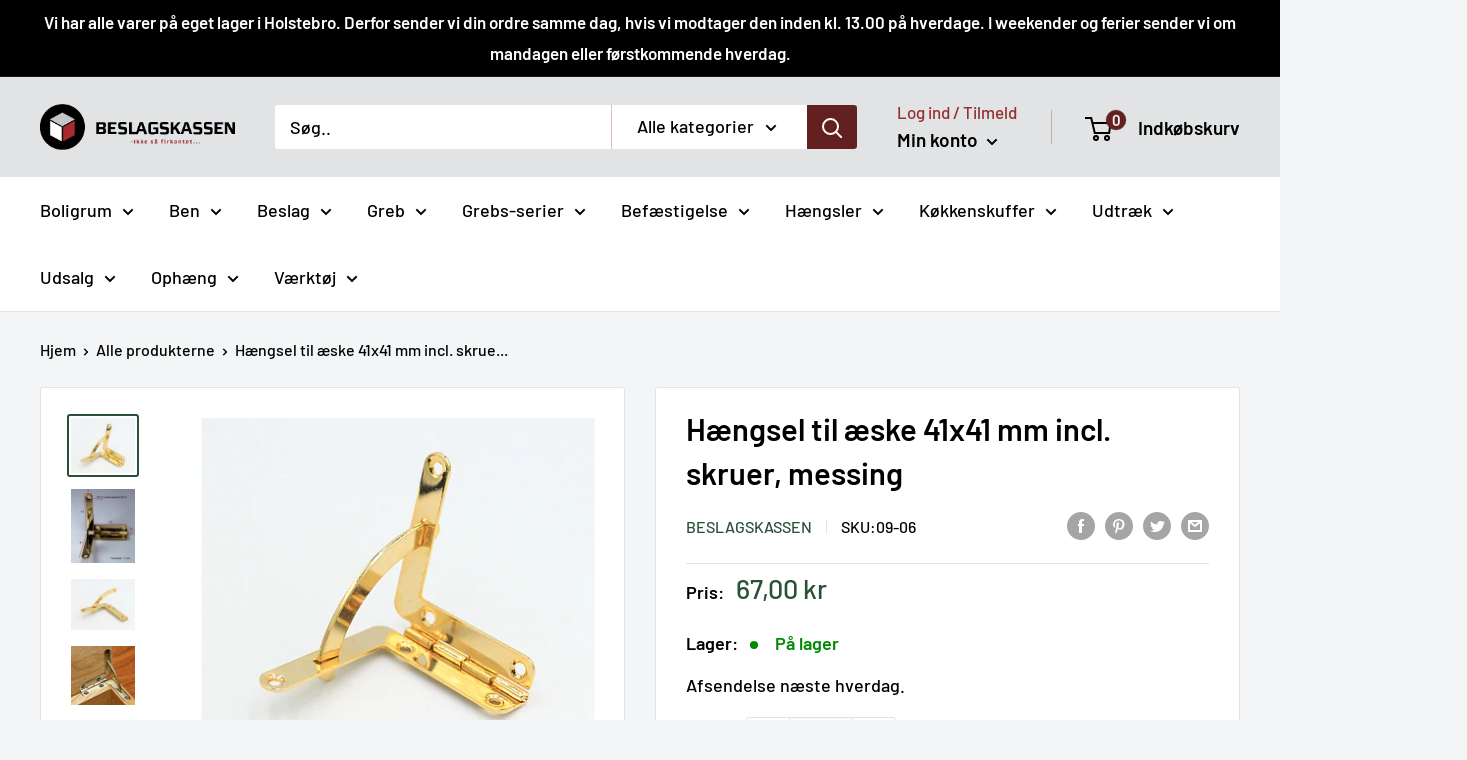

--- FILE ---
content_type: text/html; charset=utf-8
request_url: https://www.beslagskassen.dk/products/09-06
body_size: 84863
content:
<!doctype html>

<html class="no-js" lang="da">
  <head>
<!-- Start of Shoplift scripts -->
<!-- 2025-04-18T00:33:28.1918635Z -->
<style>.shoplift-hide { opacity: 0 !important; }</style>
<style id="sl-preview-bar-hide">#preview-bar-iframe, #PBarNextFrameWrapper { display: none !important; }</style>
<script type="text/javascript">(function(rootPath, template, themeRole, themeId, isThemePreview){ /* Generated on 2026-01-20T18:30:00.8815984Z */var gt=Object.defineProperty;var mt=(R,x,V)=>x in R?gt(R,x,{enumerable:!0,configurable:!0,writable:!0,value:V}):R[x]=V;var w=(R,x,V)=>mt(R,typeof x!="symbol"?x+"":x,V);(function(){"use strict";var R=document.createElement("style");R.textContent=`#shoplift-preview-control{position:fixed;max-width:332px;height:56px;background-color:#141414;z-index:9999;bottom:20px;display:flex;border-radius:8px;box-shadow:13px 22px 7px #0000,9px 14px 7px #00000003,5px 8px 6px #0000000d,2px 4px 4px #00000017,1px 1px 2px #0000001a,0 0 #0000001a;align-items:center;margin:0 auto;left:16px;right:16px;opacity:0;transform:translateY(20px);visibility:hidden;transition:opacity .4s ease-in-out,transform .4s ease-in-out,visibility 0s .4s}#shoplift-preview-control.visible{opacity:1;transform:translateY(0);visibility:visible;transition:opacity .4s ease-in-out,transform .4s ease-in-out,visibility 0s 0s}#shoplift-preview-control *{font-family:Inter,sans-serif;color:#fff;box-sizing:border-box;font-size:16px}#shoplift-preview-variant-title{font-weight:400;line-height:140%;font-size:16px;text-align:start;letter-spacing:-.16px;flex-grow:1;text-wrap:nowrap;overflow:hidden;text-overflow:ellipsis}#shoplift-preview-variant-selector{position:relative;display:block;padding:6px 0;height:100%;min-width:0;flex:1 1 auto}#shoplift-preview-variant-menu-trigger{border:none;cursor:pointer;width:100%;background-color:transparent;padding:0 16px;border-left:1px solid #333;border-right:1px solid #333;height:100%;display:flex;align-items:center;justify-content:start;gap:8px}#shoplift-preview-variant-selector .menu-variant-label{width:24px;height:24px;border-radius:50%;padding:6px;display:flex;justify-content:center;align-items:center;font-size:12px;font-style:normal;font-weight:600;line-height:100%;letter-spacing:-.12px;flex-shrink:0}#shoplift-preview-variant-selector .preview-variant-menu{position:absolute;bottom:110%;transform:translate3d(0,20px,0);visibility:hidden;pointer-events:none;opacity:0;cursor:pointer;background-color:#141414;border:1px solid #141414;border-radius:6px;width:100%;max-height:156px;overflow-y:auto;box-shadow:0 8px 16px #0003;z-index:1;transition:opacity .3s ease-in-out,transform .3s ease-in-out,visibility 0s .3s}#shoplift-preview-variant-selector .preview-variant-menu.preview-variant-menu__visible{visibility:visible;pointer-events:auto;opacity:100;transform:translateZ(0);transition:opacity .3s ease-in-out,transform .3s ease-in-out,visibility 0s 0s}@media screen and (max-width: 400px){#shoplift-preview-variant-selector .preview-variant-menu{position:fixed;left:0;right:0;width:auto;bottom:110%}}#shoplift-preview-variant-selector .preview-variant-menu .preview-variant-menu--item{padding:12px 16px;display:flex;overflow:hidden}#shoplift-preview-variant-selector .preview-variant-menu .preview-variant-menu--item .menu-variant-label{margin-right:6px}#shoplift-preview-variant-selector .preview-variant-menu .preview-variant-menu--item span{overflow:hidden;text-overflow:ellipsis;text-wrap:nowrap;white-space:nowrap;color:#f6f6f6;font-size:14px;font-style:normal;font-weight:500}#shoplift-preview-variant-selector .preview-variant-menu .preview-variant-menu--item:hover{background-color:#545454}#shoplift-preview-variant-selector .preview-variant-menu .preview-variant-menu--item:last-of-type{border-bottom-left-radius:6px;border-bottom-right-radius:6px}#shoplift-preview-variant-selector .preview-variant-menu .preview-variant-menu--item:first-of-type{border-top-left-radius:6px;border-top-right-radius:6px}#shoplift-preview-control div:has(#shoplift-exit-preview-button){padding:0 16px}#shoplift-exit-preview-button{padding:6px 8px;font-weight:500;line-height:75%;border-radius:4px;background-color:transparent;border:none;text-decoration:none}#shoplift-exit-preview-button:hover{cursor:pointer;background-color:#333}`,document.head.appendChild(R);var x=" daum[ /]| deusu/| yadirectfetcher|(?:^|[^g])news(?!sapphire)|(?<! (?:channel/|google/))google(?!(app|/google| pixel))|(?<! cu)bots?(?:\\b|_)|(?<!(?: ya| yandex|^job|inapp;) ?)search|(?<!(?:lib))http|(?<![hg]m)score|@[a-z][\\w-]+\\.|\\(\\)|\\.com|\\b\\d{13}\\b|^<|^[\\w \\.\\-\\(?:\\):]+(?:/v?\\d+(?:\\.\\d+)?(?:\\.\\d{1,10})*?)?(?:,|$)|^[^ ]{50,}$|^\\d+\\b|^\\w+/[\\w\\(\\)]*$|^active|^ad muncher|^amaya|^avsdevicesdk/|^biglotron|^bot|^bw/|^clamav[ /]|^client/|^cobweb/|^custom|^ddg[_-]android|^discourse|^dispatch/\\d|^downcast/|^duckduckgo|^facebook|^getright/|^gozilla/|^hobbit|^hotzonu|^hwcdn/|^jeode/|^jetty/|^jigsaw|^microsoft bits|^movabletype|^mozilla/\\d\\.\\d \\(compatible;?\\)$|^mozilla/\\d\\.\\d \\w*$|^navermailapp|^netsurf|^offline|^owler|^postman|^python|^rank|^read|^reed|^rest|^rss|^snapchat|^space bison|^svn|^swcd |^taringa|^thumbor/|^track|^valid|^w3c|^webbandit/|^webcopier|^wget|^whatsapp|^wordpress|^xenu link sleuth|^yahoo|^yandex|^zdm/\\d|^zoom marketplace/|^{{.*}}$|admin|analyzer|archive|ask jeeves/teoma|bit\\.ly/|bluecoat drtr|browsex|burpcollaborator|capture|catch|check|chrome-lighthouse|chromeframe|classifier|clean|cloud|crawl|cypress/|dareboost|datanyze|dejaclick|detect|dmbrowser|download|evc-batch/|feed|firephp|gomezagent|headless|httrack|hubspot marketing grader|hydra|ibisbrowser|images|insight|inspect|iplabel|ips-agent|java(?!;)|library|mail\\.ru/|manager|measure|neustar wpm|node|nutch|offbyone|optimize|pageburst|pagespeed|parser|perl|phantomjs|pingdom|powermarks|preview|proxy|ptst[ /]\\d|reputation|resolver|retriever|rexx;|rigor|rss\\b|scan|scrape|server|sogou|sparkler/|speedcurve|spider|splash|statuscake|synapse|synthetic|tools|torrent|trace|transcoder|url|virtuoso|wappalyzer|watch|webglance|webkit2png|whatcms/|zgrab",V=/bot|spider|crawl|http|lighthouse/i,D;function W(){if(D instanceof RegExp)return D;try{D=new RegExp(x,"i")}catch{D=V}return D}function J(c){return!!c&&W().test(c)}class M{constructor(){w(this,"timestamp");this.timestamp=new Date}}class Y extends M{constructor(e,i,s){super();w(this,"type");w(this,"testId");w(this,"hypothesisId");this.type=3,this.testId=e,this.hypothesisId=i,this.timestamp=s}}class Z extends M{constructor(e){super();w(this,"type");w(this,"path");this.type=4,this.path=e}}class Q extends M{constructor(e){super();w(this,"type");w(this,"cart");this.type=5,this.cart=e}}class N extends Error{constructor(){super();w(this,"isBot");this.isBot=!0}}function X(c,t,e){for(const i of t.selectors){const s=c.querySelectorAll(i.cssSelector);for(let r=0;r<s.length;r++)e(t.testId,t.hypothesisId)}q(c,t,(i,s,r,n,o)=>o(s,r),e)}function L(c,t,e){for(const i of t.selectors)U(c,t.testId,t.hypothesisId,i,e??(()=>{}));q(c,t,U,e??(()=>{}))}function F(c){return c.urlPatterns.reduce((t,e)=>{switch(e.operator){case"contains":return t+`.*${e}.*`;case"endsWith":return t+`.*${e}`;case"startsWith":return t+`${e}.*`}},"")}function q(c,t,e,i){new MutationObserver(()=>{for(const r of t.selectors)e(c,t.testId,t.hypothesisId,r,i)}).observe(c.documentElement,{childList:!0,subtree:!0})}function U(c,t,e,i,s){const r=c.querySelectorAll(i.cssSelector);for(let n=0;n<r.length;n++){let o=r.item(n);if(o instanceof HTMLElement&&o.dataset.shoplift!==""){o.dataset.shoplift="";for(const a of i.actions.sort(at))o=tt(c,i.cssSelector,o,a)}}return r.length>0&&s?(s(t,e),!0):!1}function tt(c,t,e,i){switch(i.type){case"innerHtml":e.innerHTML=i.value;break;case"attribute":et(e,i.scope,i.value);break;case"css":it(c,t,i.value);break;case"js":st(c,e,i);break;case"copy":return rt(e);case"remove":ot(e);break;case"move":nt(e,parseInt(i.value));break}return e}function et(c,t,e){c.setAttribute(t,e)}function it(c,t,e){var s;const i=c.createElement("style");i.innerHTML=`${t} { ${e} }`,(s=c.getElementsByTagName("head")[0])==null||s.appendChild(i)}function st(c,t,e){Function("document","element",`"use strict"; ${e.value}`)(c,t)}function rt(c){const t=c.cloneNode(!0);if(!c.parentNode)throw"Can't copy node outside of DOM";return c.parentNode.insertBefore(t,c.nextSibling),t}function ot(c){c.remove()}function nt(c,t){if(t===0)return;const e=Array.prototype.slice.call(c.parentElement.children).indexOf(c),i=Math.min(Math.max(e+t,0),c.parentElement.children.length-1);c.parentElement.children.item(i).insertAdjacentElement(t>0?"afterend":"beforebegin",c)}function at(c,t){return z(c)-z(t)}function z(c){return c.type==="copy"||c.type==="remove"?0:1}var k=(c=>(c[c.Template=0]="Template",c[c.Theme=1]="Theme",c[c.UrlRedirect=2]="UrlRedirect",c[c.Script=3]="Script",c[c.Dom=4]="Dom",c[c.Price=5]="Price",c))(k||{});const lt="data:image/svg+xml,%3csvg%20width='12'%20height='12'%20viewBox='0%200%2012%2012'%20fill='none'%20xmlns='http://www.w3.org/2000/svg'%3e%3cpath%20d='M9.96001%207.90004C9.86501%207.90004%209.77001%207.86504%209.69501%207.79004L6.43501%204.53004C6.19501%204.29004%205.80501%204.29004%205.56501%204.53004L2.30501%207.79004C2.16001%207.93504%201.92001%207.93504%201.77501%207.79004C1.63001%207.64504%201.63001%207.40504%201.77501%207.26004L5.03501%204.00004C5.56501%203.47004%206.43001%203.47004%206.96501%204.00004L10.225%207.26004C10.37%207.40504%2010.37%207.64504%2010.225%207.79004C10.15%207.86004%2010.055%207.90004%209.96001%207.90004Z'%20fill='white'/%3e%3c/svg%3e",ct="data:image/svg+xml,%3csvg%20width='14'%20height='24'%20viewBox='0%200%2014%2024'%20fill='none'%20xmlns='http://www.w3.org/2000/svg'%3e%3cpath%20d='M12.3976%2014.5255C12.2833%2013.8788%2012.0498%2013.3024%2011.6952%2012.7961C11.3416%2012.2898%2010.9209%2011.8353%2010.4353%2011.4317C9.94868%2011.0291%209.43546%2010.6488%208.89565%2010.292C8.48487%2010.049%208.09577%209.78565%207.72637%209.50402C7.35697%209.2224%207.08016%208.89503%206.89694%208.51987C6.71273%208.14471%206.67826%207.69533%206.79055%207.1697C6.86345%206.83216%206.97476%206.54647%207.12351%206.31162C7.27324%206.07778%207.47124%205.89986%207.7175%205.77684C7.96377%205.65483%208.21989%205.59383%208.48389%205.59383C8.88087%205.59383%209.17639%205.7016%209.3734%205.91714C9.56943%206.13268%209.68271%206.42345%209.71424%206.78946C9.74576%207.15547%209.72015%207.55401%209.63839%207.98509C9.55663%208.41617%209.43645%208.84724%209.27687%209.27934L13.5127%208.80149C13.9638%207.52656%2014.1017%206.42447%2013.9264%205.49725C13.751%204.56901%2013.2664%203.85122%2012.4724%203.34491C12.239%203.19648%2011.9779%203.07041%2011.6893%202.96569L12.0026%201.50979L9.86397%200L7.3875%201.50979L7.11169%202.78878C6.65166%202.8874%206.21724%203.01957%205.8114%203.19038C4.85292%203.594%204.06684%204.15115%203.45117%204.86385C2.83452%205.57655%202.42571%206.40108%202.22378%207.33847C2.06616%208.06947%202.04942%208.70796%202.17551%209.25087C2.30061%209.7948%202.52028%2010.2828%202.8355%2010.7139C3.14974%2011.145%203.51816%2011.5344%203.93977%2011.881C4.36039%2012.2288%204.782%2012.5521%205.20164%2012.851C5.68334%2013.1702%206.13844%2013.5169%206.56497%2013.8921C6.99052%2014.2672%207.31954%2014.7125%207.55004%2015.228C7.78055%2015.7445%207.81502%2016.3769%207.65347%2017.1262C7.56482%2017.5389%207.43676%2017.8765%207.27028%2018.1388C7.10381%2018.4011%206.89596%2018.5983%206.64772%2018.7295C6.3985%2018.8606%206.12071%2018.9267%205.8114%2018.9267C5.21641%2018.9267%204.79776%2018.6034%204.62833%2018.1632C4.4589%2017.7229%204.47367%2017.2583%204.60075%2016.5639C4.72782%2015.8705%205.05092%2015.1395%205.37107%2014.3699H1.17665C1.17665%2014.3699%200.207341%2016.1115%200.0310135%2017.6762C-0.0655232%2018.5302%200.0635208%2019.2653%200.41519%2019.8844C0.76686%2020.5036%201.33032%2020.9814%202.10655%2021.319C2.39222%2021.443%202.7104%2021.5447%203.05813%2021.623L2.54589%2024H7.17473L7.7047%2021.5386C8.08493%2021.442%208.43857%2021.3231%208.76562%2021.1787C9.73985%2020.7476%2010.52%2020.1427%2011.1071%2019.3649C11.6932%2018.5871%2012.0873%2017.7291%2012.2892%2016.7917C12.4744%2015.9295%2012.5099%2015.1741%2012.3966%2014.5275L12.3976%2014.5255Z'%20fill='white'/%3e%3c/svg%3e";async function dt(c){let t=c.replace(/-/g,"+").replace(/_/g,"/");for(;t.length%4;)t+="=";const e=atob(t),i=Uint8Array.from(e,n=>n.charCodeAt(0)),s=new Blob([i]).stream().pipeThrough(new DecompressionStream("gzip")),r=await new Response(s).text();return JSON.parse(r)}function O(c,t){return typeof t=="string"&&/\d{4}-\d{2}-\d{2}T\d{2}:\d{2}:\d{2}.\d+(?:Z|[+-]\d+)/.test(t)?new Date(t):t}function H(c,t){return t}function E(c,t=!1,e=!1,i=","){const s=c/100;if(e){const n=Math.round(s).toLocaleString("en-US");return i!==","?n.replace(/,/g,i):n}else{const r=t?",":".",n=s.toFixed(2).split("."),o=parseInt(n[0],10),a=n[1]??"00",l=o.toLocaleString("en-US");return i!==","?`${l.replace(/,/g,i)}${r}${a}`:t?`${l.replace(/,/g,".")}${r}${a}`:`${l}${r}${a}`}}function $(c,t,e,i){const s=t.replace("{{amount}}",E(c,!1,!1)).replace("{{amount_no_decimals}}",E(c,!1,!0)).replace("{{amount_with_comma_separator}}",E(c,!0,!1)).replace("{{amount_no_decimals_with_comma_separator}}",E(c,!0,!0)).replace("{{amount_with_space_separator}}",E(c,!1,!1," ")).replace("{{amount_no_decimals_with_space_separator}}",E(c,!1,!0," ")).replace("{{amount_with_apostrophe_separator}}",E(c,!1,!1,"'")).replace("{{amount_no_decimals_with_apostrophe_separator}}",E(c,!1,!0,"'")).replace("{{amount_with_period_and_space_separator}}",E(c,!1,!1,". ")).replace("{{amount_no_decimals_with_period_and_space_separator}}",E(c,!1,!0,". "));return i?`${s} ${e}`:s}function B(c){return c.replace(/[^\d.,\s-]/g,"").trim()}function ht(c){const t=new Map;for(const[e,i,s]of c.v)t.set(e,{priceInCents:i,compareAtPriceInCents:s});return t}function pt(c,t,e,i){const{priceInCents:s,compareAtPriceInCents:r}=e,{mf:n,c:o,cce:a}=i;if(c.getAttribute("data-sl-attribute-p")===t)c.innerHTML=$(s,n,o,a);else if(c.getAttribute("data-sl-attribute-cap")===t)r<=0||r<=s?c.remove():c.innerHTML=$(r,n,o,a);else if(c.getAttribute("data-sl-attribute-discount")===t&&!(r<=0||r<=s)){const h=Math.round((r-s)/r*100),u=B($(r-s,n,o,!1)),p=c.getAttribute("data-sl-format")||"percent";p==="percent"?c.textContent=`-${h}%`:p==="amount"?c.textContent=`-${u}`:p==="both"&&(c.textContent=`-${h}% (-${u})`)}}function ut(c){const t=[],e={id:"url-pattern",operator:"contains",value:"/"};for(const[i,s,r]of c.v){t.push({id:`p-${i}`,cssSelector:`[data-sl-attribute-p="${i}"]`,urlPatterns:[e],actions:[{id:`p-action-${i}`,type:"innerHtml",scope:"price",value:$(s,c.mf,c.c,c.cce)}]});const n=r<=0||r<=s;if(t.push({id:`cap-${i}`,cssSelector:`[data-sl-attribute-cap="${i}"]`,urlPatterns:[e],actions:[{id:`cap-action-${i}`,type:n?"remove":"innerHtml",scope:"compare-at-price",value:n?"":$(r,c.mf,c.c,c.cce)}]}),!n&&r>s){const o=Math.round((r-s)/r*100),a=B($(r-s,c.mf,c.c,!1));t.push({id:`d-${i}`,cssSelector:`[data-sl-attribute-discount="${i}"]`,urlPatterns:[e],actions:[{id:`d-action-${i}`,type:"js",scope:null,value:`(function(doc, el) {              var format = el.getAttribute('data-sl-format') || 'percent';              if (format === 'percent') {                el.textContent = '-${o}%';              } else if (format === 'amount') {                el.textContent = '-${a}';              } else if (format === 'both') {                el.textContent = '-${o}% (-${a})';              }            })`}]})}}return t}let G=!1;class ft{constructor(t,e,i,s,r,n,o,a,l,h,u){w(this,"DATA_SL_ATTRIBUTE_P","data-sl-attribute-p");w(this,"DATA_SL_TEST_ID","data-sl-test-id");w(this,"VIEWPORT_TRACK_THRESHOLD",.5);w(this,"temporarySessionKey","Shoplift_Session");w(this,"essentialSessionKey","Shoplift_Essential");w(this,"analyticsSessionKey","Shoplift_Analytics");w(this,"priceSelectorsSessionKey","Shoplift_PriceSelectors");w(this,"legacySessionKey");w(this,"cssHideClass");w(this,"testConfigs");w(this,"inactiveTestConfigs");w(this,"testsFilteredByAudience");w(this,"sendPageView");w(this,"shopliftDebug");w(this,"gaConfig");w(this,"getCountryTimeout");w(this,"state");w(this,"shopifyAnalyticsId");w(this,"cookie",document.cookie);w(this,"isSyncing",!1);w(this,"isSyncingGA",!1);w(this,"fetch");w(this,"localStorageSet");w(this,"localStorageGet");w(this,"sessionStorageSet",window.sessionStorage.setItem.bind(window.sessionStorage));w(this,"sessionStorageGet",window.sessionStorage.getItem.bind(window.sessionStorage));w(this,"urlParams",new URLSearchParams(window.location.search));w(this,"device");w(this,"logHistory");w(this,"activeViewportObservers",new Map);w(this,"_priceTestProductIds",null);this.shop=t,this.host=e,this.eventHost=i,this.disableReferrerOverride=a,this.logHistory=[],this.legacySessionKey=`SHOPLIFT_SESSION_${this.shop}`,this.cssHideClass=s?"shoplift-hide":"",this.testConfigs=h.map(d=>({...d,startAt:new Date(d.startAt),statusHistory:d.statusHistory.map(v=>({...v,createdAt:new Date(v.createdAt)}))})),this.inactiveTestConfigs=u,this.sendPageView=!!r,this.shopliftDebug=n===!0,this.gaConfig=o!=={"sendEvents":false,"mode":"gtag"}?o:{sendEvents:!1},this.fetch=window.fetch.bind(window),this.localStorageSet=window.localStorage.setItem.bind(window.localStorage),this.localStorageGet=window.localStorage.getItem.bind(window.localStorage);const p=this.getDeviceType();this.device=p!=="tablet"?p:"mobile",this.state=this.loadState(),this.shopifyAnalyticsId=this.getShopifyAnalyticsId(),this.testsFilteredByAudience=h.filter(d=>d.status=="active"),this.getCountryTimeout=l===1000?1e3:l,this.log("State Loaded",JSON.stringify(this.state))}deriveCategoryFromExistingTests(){if(!this.state.temporary.testCategory&&this.state.essential.visitorTests.length>0){const t=this.state.essential.visitorTests.some(e=>{if(!e.hypothesisId)return!1;const i=this.getHypothesis(e.hypothesisId);return i&&["theme","basicScript","price"].includes(i.type)});this.state.temporary.testCategory=t?"global":"conditional",this.persistTemporaryState(),this.log("Derived test category from existing visitorTests: %s",this.state.temporary.testCategory)}}async init(){var t;try{if(this.log("Shoplift script initializing"),window.Shopify&&window.Shopify.designMode){this.log("Skipping script for design mode");return}if(window.location.href.includes("slScreenshot=true")){this.log("Skipping script for screenshot");return}if(window.location.hostname.endsWith(".edgemesh.com")){this.log("Skipping script for preview");return}if(window.location.href.includes("isShopliftMerchant")){const i=this.urlParams.get("isShopliftMerchant")==="true";this.log("Setting merchant session to %s",i),this.state.temporary.isMerchant=i,this.persistTemporaryState()}if(this.state.temporary.isMerchant){this.log("Setting up preview for merchant"),typeof window.shoplift!="object"&&this.setShopliftStub(),this.state.temporary.previewConfig||this.hidePage(),await this.initPreview(),(t=document.querySelector("#sl-preview-bar-hide"))==null||t.remove();return}if(this.state.temporary.previewConfig=void 0,J(navigator.userAgent))return;if(navigator.userAgent.includes("Chrome/118")){this.log("Random: %o",[Math.random(),Math.random(),Math.random()]);const i=await this.makeRequest({url:`${this.eventHost}/api/v0/events/ip`,method:"get"}).then(s=>s==null?void 0:s.json());this.log(`IP: ${i}`),this.makeRequest({url:`${this.eventHost}/api/v0/logs`,method:"post",data:JSON.stringify(this.debugState(),H)}).catch()}if(this.shopifyAnalyticsId=this.getShopifyAnalyticsId(),this.monitorConsentChange(),this.checkForThemePreview())return;if(!this.disableReferrerOverride&&this.state.temporary.originalReferrer!=null){this.log(`Overriding referrer from '${document.referrer}' to '${this.state.temporary.originalReferrer}'`);const i=this.state.temporary.originalReferrer;delete this.state.temporary.originalReferrer,this.persistTemporaryState(),Object.defineProperty(document,"referrer",{get:()=>i,enumerable:!0,configurable:!0})}if(await this.refreshVisitor(this.shopifyAnalyticsId),await this.handleVisitorTest()){this.log("Redirecting for visitor test");return}this.setShoplift(),this.showPage(),this.ensureCartAttributesForExistingPriceTests(!1),await this.finalize(),console.log("SHOPLIFT SCRIPT INITIALIZED!")}catch(e){if(e instanceof N)return;throw e}finally{typeof window.shoplift!="object"&&this.setShopliftStub()}}getVariantColor(t){switch(t){case"a":return{text:"#141414",bg:"#E2E2E2"};case"b":return{text:"rgba(255, 255, 255, 1)",bg:"rgba(37, 99, 235, 1)"}}}getDefaultVariantTitle(t){return t.title?t.title:t.type==="price"?t.isControl?"Original prices":"Variant prices":t.isControl?"Original":"Untitled variant "+t.label.toUpperCase()}async initPreview(){const t=this.urlParams.get("previewConfig");if(t){this.state.temporary.previewConfig=void 0,this.log("Setting up the preview"),this.log("Found preview config, writing to temporary state");const e=await dt(t);if(this.state.temporary.previewConfig=e,this.state.temporary.previewConfig.testTypeCategory===k.Price){this.hidePage(!0);const s=this.state.temporary.previewConfig;let r=`${this.host}/api/dom-selectors/${s.storeId}/${s.testId}/${s.isDraft||!1}`;s.shopifyProductId&&(r+=`?productId=${s.shopifyProductId}`);const n=await this.makeJsonRequest({method:"get",url:r}).catch(o=>(this.log("Error getting domSelectors",o),null));s.variants.forEach(o=>{var a;return o.domSelectors=(a=n[o.id])==null?void 0:a.domSelectors})}this.persistTemporaryState();const i=new URL(window.location.toString());i.searchParams.delete("previewConfig"),this.queueRedirect(i)}else if(this.state.temporary.previewConfig){this.showPage();const e=this.state.temporary.previewConfig;e.testTypeCategory===k.Template&&this.handleTemplatePreview(e)&&this.initPreviewControls(e),e.testTypeCategory===k.UrlRedirect&&this.handleUrlPreview(e)&&this.initPreviewControls(e),e.testTypeCategory===k.Script&&this.handleScriptPreview(e)&&this.initPreviewControls(e),e.testTypeCategory===k.Price&&await this.handlePricePreview(e)&&this.initPreviewControls(e)}}initPreviewControls(t){document.addEventListener("DOMContentLoaded",()=>{const e=t.variants.find(v=>v.id===t.currentVariant),i=(e==null?void 0:e.label)||"a",s=t.variants,r=document.createElement("div");r.id="shoplift-preview-control";const n=document.createElement("div"),o=document.createElement("img");o.src=ct,o.height=24,o.width=14,n.style.padding="0 16px",n.style.lineHeight="100%",n.appendChild(o),r.appendChild(n);const a=document.createElement("div");a.id="shoplift-preview-variant-selector";const l=document.createElement("button");l.id="shoplift-preview-variant-menu-trigger";const h=document.createElement("div");h.className="menu-variant-label",h.style.backgroundColor=this.getVariantColor(i).bg,h.style.color=this.getVariantColor(i).text,h.innerText=i.toUpperCase(),l.appendChild(h);const u=document.createElement("span");if(u.id="shoplift-preview-variant-title",u.innerText=e?this.getDefaultVariantTitle(e):"Untitled variant "+i.toUpperCase(),l.appendChild(u),s.length>1){const v=document.createElement("img");v.src=lt,v.width=12,v.height=12,v.style.height="12px",v.style.width="12px",l.appendChild(v);const T=document.createElement("div");T.className="preview-variant-menu";for(const m of t.variants.filter(C=>C.id!==t.currentVariant)){const C=document.createElement("div");C.className="preview-variant-menu--item";const A=document.createElement("div");A.className="menu-variant-label",A.style.backgroundColor=this.getVariantColor(m.label).bg,A.style.color=this.getVariantColor(m.label).text,A.style.flexShrink="0",A.innerText=m.label.toUpperCase(),C.appendChild(A);const y=document.createElement("span");y.innerText=this.getDefaultVariantTitle(m),C.appendChild(y),C.addEventListener("click",()=>{this.pickVariant(m.id)}),T.appendChild(C)}a.appendChild(T),l.addEventListener("click",()=>{T.className!=="preview-variant-menu preview-variant-menu__visible"?T.classList.add("preview-variant-menu__visible"):T.classList.remove("preview-variant-menu__visible")}),document.addEventListener("click",m=>{m.target instanceof Element&&!l.contains(m.target)&&T.className==="preview-variant-menu preview-variant-menu__visible"&&T.classList.remove("preview-variant-menu__visible")})}else l.style.pointerEvents="none",h.style.margin="0";a.appendChild(l),r.appendChild(a);const p=document.createElement("div"),d=document.createElement("button");d.id="shoplift-exit-preview-button",d.innerText="Exit",p.appendChild(d),d.addEventListener("click",()=>{this.exitPreview()}),r.appendChild(p),document.body.appendChild(r),requestAnimationFrame(()=>{r.classList.add("visible")})}),this.ensureCartAttributesForExistingPriceTests(!0)}pickVariant(t){var e,i,s,r;if(this.state.temporary.previewConfig){const n=this.state.temporary.previewConfig,o=new URL(window.location.toString());if(n.testTypeCategory===k.UrlRedirect){const a=(e=n.variants.find(l=>l.id===n.currentVariant))==null?void 0:e.redirectUrl;if(o.pathname===a){const l=(i=n.variants.find(h=>h.id===t))==null?void 0:i.redirectUrl;l&&(o.pathname=l)}}if(n.testTypeCategory===k.Template){const a=(s=n.variants.find(l=>l.id===n.currentVariant))==null?void 0:s.pathName;if(a&&o.pathname===a){const l=(r=n.variants.find(h=>h.id===t))==null?void 0:r.pathName;l&&l!==a&&(o.pathname=l)}}n.currentVariant=t,this.persistTemporaryState(),this.queueRedirect(o)}}exitPreview(){var e,i,s,r;const t=new URL(window.location.toString());if(((e=this.state.temporary.previewConfig)==null?void 0:e.testTypeCategory)===k.Template&&t.searchParams.delete("view"),((i=this.state.temporary.previewConfig)==null?void 0:i.testTypeCategory)===k.Script&&t.searchParams.delete("slVariant"),((s=this.state.temporary.previewConfig)==null?void 0:s.testTypeCategory)===k.UrlRedirect){const o=this.state.temporary.previewConfig.variants.filter(l=>!l.isControl&&l.redirectUrl!==null).map(l=>l.redirectUrl),a=(r=this.state.temporary.previewConfig.variants.find(l=>l.label==="a"))==null?void 0:r.redirectUrl;o.includes(t.pathname)&&a&&(t.pathname=a)}this.state.temporary.previewConfig=void 0,this.persistTemporaryState(),this.hidePage(),this.queueRedirect(t)}handleTemplatePreview(t){const e=t.currentVariant,i=t.variants.find(a=>a.id===e);if(!i)return!1;const s=t.variants.find(a=>a.isControl);if(!s)return!1;this.log("Setting up template preview for type",s.type);const r=new URL(window.location.toString()),n=r.searchParams.get("view"),o=i.type===s.type;return!o&&!i.isControl&&template.suffix===s.affix&&this.typeFromTemplate()===s.type&&i.pathName!==null?(this.log("Hit control template type, redirecting to the variant url"),this.hidePage(),r.pathname=i.pathName,this.queueRedirect(r),!0):(!i.isControl&&this.typeFromTemplate()==i.type&&template.suffix===s.affix&&o&&n!==(i.affix||"__DEFAULT__")&&(this.log("Template type and affix match control, updating the view param"),r.searchParams.delete("view"),this.log("Setting the new viewParam to",i.affix||"__DEFAULT__"),this.hidePage(),r.searchParams.set("view",i.affix||"__DEFAULT__"),this.queueRedirect(r)),n!==null&&n!==i.affix&&(r.searchParams.delete("view"),this.hidePage(),this.queueRedirect(r)),!0)}handleUrlPreview(t){var n;const e=t.currentVariant,i=t.variants.find(o=>o.id===e),s=(n=t.variants.find(o=>o.isControl))==null?void 0:n.redirectUrl;if(!i)return!1;this.log("Setting up URL redirect preview");const r=new URL(window.location.toString());return r.pathname===s&&!i.isControl&&i.redirectUrl!==null&&(this.log("Url matches control, redirecting"),this.hidePage(),r.pathname=i.redirectUrl,this.queueRedirect(r)),!0}handleScriptPreview(t){const e=t.currentVariant,i=t.variants.find(n=>n.id===e);if(!i)return!1;this.log("Setting up script preview");const s=new URL(window.location.toString());return s.searchParams.get("slVariant")!==i.id&&(this.log("current id doesn't match the variant, redirecting"),s.searchParams.delete("slVariant"),this.log("Setting the new slVariantParam"),this.hidePage(),s.searchParams.set("slVariant",i.id),this.queueRedirect(s)),!0}async handlePricePreview(t){const e=t.currentVariant,i=t.variants.find(s=>s.id===e);return i?(this.log("Setting up price preview"),i.domSelectors&&i.domSelectors.length>0&&(L(document,{testId:t.testId,hypothesisId:i.id,selectors:i.domSelectors}),this.ensureCartAttributesForExistingPriceTests(!0)),!0):!1}async finalize(){const t=await this.getCartState();t!==null&&this.queueCartUpdate(t),this.pruneStateAndSave(),await this.syncAllEvents()}setShoplift(){this.log("Setting up public API");const e=this.urlParams.get("slVariant")==="true",i=e?null:this.urlParams.get("slVariant");window.shoplift={isHypothesisActive:async s=>{if(this.log("Script checking variant for hypothesis '%s'",s),e)return this.log("Forcing variant for hypothesis '%s'",s),!0;if(i!==null)return this.log("Forcing hypothesis '%s'",i),s===i;const r=this.testConfigs.find(o=>o.hypotheses.some(a=>a.id===s));if(!r)return this.log("No test found for hypothesis '%s'",s),!1;const n=this.state.essential.visitorTests.find(o=>o.testId===r.id);return n?(this.log("Active visitor test found",s),n.hypothesisId===s):(await this.manuallySplitVisitor(r),this.testConfigs.some(o=>o.hypotheses.some(a=>a.id===s&&this.state.essential.visitorTests.some(l=>l.hypothesisId===a.id))))},setAnalyticsConsent:async s=>{await this.onConsentChange(s,!0)},getVisitorData:()=>({visitor:this.state.analytics.visitor,visitorTests:this.state.essential.visitorTests.filter(s=>!s.isInvalid).map(s=>{const{shouldSendToGa:r,savedAt:n,...o}=s;return o})})}}setShopliftStub(){this.log("Setting up stubbed public API");const e=this.urlParams.get("slVariant")==="true",i=e?null:this.urlParams.get("slVariant");window.shoplift={isHypothesisActive:s=>Promise.resolve(e||s===i),setAnalyticsConsent:()=>Promise.resolve(),getVisitorData:()=>({visitor:null,visitorTests:[]})}}async manuallySplitVisitor(t){this.log("Starting manual split for test '%s'",t.id),await this.handleVisitorTest([t]),this.saveState(),this.syncAllEvents()}async handleVisitorTest(t){await this.filterTestsByAudience(this.testConfigs,this.state.analytics.visitor??this.buildBaseVisitor(),this.state.essential.visitorTests),this.deriveCategoryFromExistingTests(),this.clearStaleReservations();let e=t?t.filter(i=>this.testsFilteredByAudience.some(s=>s.id===i.id)):[...this.testsForUrl(this.testsFilteredByAudience),...this.domTestsForUrl(this.testsFilteredByAudience)];try{if(e.length===0)return this.log("No tests found"),!1;this.log("Checking for existing visitor test on page");const i=this.getCurrentVisitorHypothesis(e);if(i){this.log("Found current visitor test");const a=this.considerRedirect(i);return a&&(this.log("Redirecting for current visitor test"),this.redirect(i)),a}const s=this.getReservationForCurrentPage();if(s){this.log("Found matching reservation for current page: %s",s.testId);const a=this.getHypothesis(s.hypothesisId);if(a){a.type!=="price"&&this.realizeReservationForCriteria(s.entryCriteriaKey);const l=this.considerRedirect(a);return l&&this.redirect(a),l}}this.log("No active test relation for test page");const r=this.testsForUrl(this.inactiveTestConfigs.filter(a=>this.testIsPaused(a)&&a.hypotheses.some(l=>this.state.essential.visitorTests.some(h=>h.hypothesisId===l.id)))).map(a=>a.id);if(r.length>0)return this.log("Visitor has paused tests for test page, skipping test assignment: %o",r),!1;if(!this.state.temporary.testCategory){const a=this.testsFilteredByAudience.filter(h=>this.isGlobalEntryCriteria(this.getEntryCriteriaKey(h))),l=this.testsFilteredByAudience.filter(h=>!this.isGlobalEntryCriteria(this.getEntryCriteriaKey(h)));if(this.log("Category dice roll - global tests: %o, conditional tests: %o",a.map(h=>({id:h.id,title:h.title,criteria:this.getEntryCriteriaKey(h)})),l.map(h=>({id:h.id,title:h.title,criteria:this.getEntryCriteriaKey(h)}))),a.length>0&&l.length>0){const h=a.length,u=l.length,p=h+u,d=Math.random()*p;this.state.temporary.testCategory=d<h?"global":"conditional",this.log("Category dice roll: rolled %.2f of %d (global weight: %d, conditional weight: %d), selected '%s'",d,p,h,u,this.state.temporary.testCategory)}else a.length>0?(this.state.temporary.testCategory="global",this.log("Only global tests available, setting category to global")):(this.state.temporary.testCategory="conditional",this.log("Only conditional tests available, setting category to conditional"));this.persistTemporaryState()}const n=this.state.temporary.testCategory;if(this.log("Visitor test category: %s",n),n==="global"){const a=this.testsFilteredByAudience.filter(l=>!this.isGlobalEntryCriteria(this.getEntryCriteriaKey(l)));for(const l of a)this.markTestAsBlocked(l,"category:global");e=e.filter(l=>this.isGlobalEntryCriteria(this.getEntryCriteriaKey(l)))}else{const a=this.testsFilteredByAudience.filter(l=>this.isGlobalEntryCriteria(this.getEntryCriteriaKey(l)));for(const l of a)this.markTestAsBlocked(l,"category:conditional");e=e.filter(l=>!this.isGlobalEntryCriteria(this.getEntryCriteriaKey(l)))}if(e.length===0)return this.log("No tests remaining after category filter"),!1;this.createReservations(e);const o=this.getReservationForCurrentPage();if(o&&!o.isRealized){const a=this.getHypothesis(o.hypothesisId);if(a){a.type!=="price"&&this.realizeReservationForCriteria(o.entryCriteriaKey);const l=this.considerRedirect(a);return l&&(this.log("Redirecting for new test"),this.redirect(a)),l}}return!1}finally{this.includeInDomTests(),this.saveState()}}includeInDomTests(){this.applyControlForAudienceFilteredPriceTests();const t=this.getDomTestsForCurrentUrl(),e=this.getVisitorDomHypothesis(t);for(const i of t){this.log("Evaluating dom test '%s'",i.id);const s=i.hypotheses.some(d=>d.type==="price");if(this.state.essential.visitorTests.find(d=>d.testId===i.id&&d.isInvalid&&!d.hypothesisId)){if(this.log("Visitor is blocked from test '%s', applying control prices if price test",i.id),s){const d=i.hypotheses.find(v=>v.isControl);d!=null&&d.priceData&&(this.applyPriceTestWithMapLookup(i.id,d,[d],()=>{this.log("Control prices applied for blocked visitor, no metrics tracked")}),this.updatePriceTestHiddenInputs(i.id,"control",!1))}continue}const n=this.getReservationForTest(i.id);let o=null,a=!1;const l=e.find(d=>i.hypotheses.some(v=>d.id===v.id));if(n)o=this.getHypothesis(n.hypothesisId)??null,this.log("Using reserved hypothesis '%s' for test '%s'",n.hypothesisId,i.id);else if(l)o=l,this.log("Using existing hypothesis assignment for test '%s'",i.id);else if(s){const d=this.visitorActiveTestTypeWithReservations();d?(a=!0,this.log("Visitor already in test type '%s', treating as non-test for price test '%s'",d,i.id)):o=this.pickHypothesis(i)}else o=this.pickHypothesis(i);if(a&&s){const d=i.hypotheses.find(v=>v.isControl);d!=null&&d.priceData&&(this.log("Applying control prices for non-test visitor on price test '%s' (Map-based)",i.id),this.applyPriceTestWithMapLookup(i.id,d,[d],()=>{this.log("Control prices applied for non-test visitor, no metrics tracked")}),this.updatePriceTestHiddenInputs(i.id,"control",!1));continue}if(!o){this.log("Failed to pick hypothesis for test");continue}const h=i.bayesianRevision??4,u=o.type==="price",p=h>=5;if(u&&p){if(this.log(`Price test with Map-based lookup (v${h}): ${i.id}`),!o.priceData){this.log("No price data for hypothesis '%s', skipping",o.id);continue}const d=o.isControl?"control":"variant";this.log(`Setting up Map-based price test for ${d} (test: ${i.id})`),this.applyPriceTestWithMapLookup(i.id,o,i.hypotheses,v=>{const T=this.getReservationForTest(v);T&&!T.isRealized&&T.entryCriteriaKey?this.realizeReservationForCriteria(T.entryCriteriaKey):this.queueAddVisitorToTest(v,o),this.saveState(),this.queuePageView(window.location.pathname),this.syncAllEvents()});continue}if(u&&!p){this.log(`Price test without viewport tracking (v${h}): ${i.id}`);const d=this.getDomSelectorsForHypothesis(o);if(d.length===0)continue;L(document,{testId:i.id,hypothesisId:o.id,selectors:d},v=>{this.queueAddVisitorToTest(v,o),this.saveState(),this.queuePageView(window.location.pathname),this.syncAllEvents()});continue}if(!o.domSelectors||o.domSelectors.length===0){this.log("No selectors found, skipping hypothesis");continue}L(document,{testId:i.id,hypothesisId:o.id,selectors:o.domSelectors},d=>{this.queueAddVisitorToTest(d,o),this.saveState(),this.queuePageView(window.location.pathname),this.syncAllEvents()})}}considerRedirect(t){if(this.log("Considering redirect for hypothesis '%s'",t.id),t.isControl)return this.log("Skipping redirect for control"),!1;if(t.type==="basicScript"||t.type==="manualScript")return this.log("Skipping redirect for script test"),!1;const e=this.state.essential.visitorTests.find(n=>n.hypothesisId===t.id),i=new URL(window.location.toString()),r=new URLSearchParams(window.location.search).get("view");if(t.type==="theme"){if(!(t.themeId===themeId)){if(this.log("Theme id '%s' is not hypothesis theme ID '%s'",t.themeId,themeId),e&&e.themeId!==t.themeId&&(e.themeId===themeId||!this.isThemePreview()))this.log("On old theme, redirecting and updating local visitor"),e.themeId=t.themeId;else if(this.isThemePreview())return this.log("On non-test theme, skipping redirect"),!1;return this.log("Hiding page to redirect for theme test"),this.hidePage(),!0}return!1}else if(t.type!=="dom"&&t.type!=="price"&&t.affix!==template.suffix&&t.affix!==r||t.redirectPath&&!i.pathname.endsWith(t.redirectPath))return this.log("Hiding page to redirect for template test"),this.hidePage(),!0;return this.log("Not redirecting"),!1}redirect(t){if(this.log("Redirecting to hypothesis '%s'",t.id),t.isControl)return;const e=new URL(window.location.toString());if(e.searchParams.delete("view"),t.redirectPath){const i=RegExp("^(/w{2}-w{2})/").exec(e.pathname);if(i&&i.length>1){const s=i[1];e.pathname=`${s}${t.redirectPath}`}else e.pathname=t.redirectPath}else t.type==="theme"?(e.searchParams.set("_ab","0"),e.searchParams.set("_fd","0"),e.searchParams.set("_sc","1"),e.searchParams.set("preview_theme_id",t.themeId.toString())):t.type!=="urlRedirect"&&e.searchParams.set("view",t.affix);this.queueRedirect(e)}async refreshVisitor(t){if(t===null||!this.state.essential.isFirstLoad||!this.testConfigs.some(i=>i.visitorOption!=="all"))return;this.log("Refreshing visitor"),this.hidePage();const e=await this.getVisitor(t);e&&e.id&&this.updateLocalVisitor(e)}buildBaseVisitor(){return{shopifyAnalyticsId:this.shopifyAnalyticsId,device:this.device,country:null,...this.state.essential.initialState}}getInitialState(){const t=this.getUTMValue("utm_source")??"",e=this.getUTMValue("utm_medium")??"",i=this.getUTMValue("utm_campaign")??"",s=this.getUTMValue("utm_content")??"",r=window.document.referrer,n=this.device;return{createdAt:new Date,utmSource:t,utmMedium:e,utmCampaign:i,utmContent:s,referrer:r,device:n}}checkForThemePreview(){var t,e;return this.log("Checking for theme preview"),window.location.hostname.endsWith(".shopifypreview.com")?(this.log("on shopify preview domain"),this.clearThemeBar(!0,!1,this.state),(t=document.querySelector("#sl-preview-bar-hide"))==null||t.remove(),!1):this.isThemePreview()?this.state.essential.visitorTests.some(i=>i.isThemeTest&&i.hypothesisId!=null&&this.getHypothesis(i.hypothesisId)&&i.themeId===themeId)?(this.log("On active theme test, removing theme bar"),this.clearThemeBar(!1,!0,this.state),!1):this.state.essential.visitorTests.some(i=>i.isThemeTest&&i.hypothesisId!=null&&!this.getHypothesis(i.hypothesisId)&&i.themeId===themeId)?(this.log("Visitor is on an inactive theme test, redirecting to main theme"),this.redirectToMainTheme(),!0):this.state.essential.isFirstLoad?(this.log("No visitor found on theme preview, redirecting to main theme"),this.redirectToMainTheme(),!0):this.inactiveTestConfigs.some(i=>i.hypotheses.some(s=>s.themeId===themeId))?(this.log("Current theme is an inactive theme test, redirecting to main theme"),this.redirectToMainTheme(),!0):this.testConfigs.some(i=>i.hypotheses.some(s=>s.themeId===themeId))?(this.log("Falling back to clearing theme bar"),this.clearThemeBar(!1,!0,this.state),!1):(this.log("No tests on current theme, skipping script"),this.clearThemeBar(!0,!1,this.state),(e=document.querySelector("#sl-preview-bar-hide"))==null||e.remove(),!0):(this.log("Not on theme preview"),this.clearThemeBar(!0,!1,this.state),!1)}redirectToMainTheme(){this.hidePage();const t=new URL(window.location.toString());t.searchParams.set("preview_theme_id",""),this.queueRedirect(t)}testsForUrl(t){const e=new URL(window.location.href),i=this.typeFromTemplate();return t.filter(s=>s.hypotheses.some(r=>r.type!=="dom"&&r.type!=="price"&&(r.isControl&&r.type===i&&r.affix===template.suffix||r.type==="theme"||r.isControl&&r.type==="urlRedirect"&&r.redirectPath&&e.pathname.endsWith(r.redirectPath)||r.type==="basicScript"))&&(s.ignoreTestViewParameterEnforcement||!e.searchParams.has("view")||s.hypotheses.map(r=>r.affix).includes(e.searchParams.get("view")??"")))}domTestsForUrl(t){const e=new URL(window.location.href);return t.filter(i=>i.hypotheses.some(s=>s.type!=="dom"&&s.type!=="price"?!1:s.type==="price"&&s.priceData&&s.priceData.v.length>0?!0:s.domSelectors&&s.domSelectors.some(r=>new RegExp(F(r)).test(e.toString()))))}async filterTestsByAudience(t,e,i){const s=[];let r=e.country;!r&&t.some(n=>n.requiresCountry&&!i.some(o=>o.testId===n.id))&&(this.log("Hiding page to check geoip"),this.hidePage(),r=await this.makeJsonRequest({method:"get",url:`${this.eventHost}/api/v0/visitors/get-country`,signal:AbortSignal.timeout(this.getCountryTimeout)}).catch(n=>(this.log("Error getting country",n),null)));for(const n of t){if(this.log("Checking audience for test '%s'",n.id),this.state.essential.visitorTests.some(l=>l.testId===n.id&&l.hypothesisId==null)){console.log(`Skipping blocked test '${n.id}'`);continue}const o=this.visitorCreatedDuringTestActive(n.statusHistory);(i.some(l=>l.testId===n.id&&(n.device==="all"||n.device===e.device&&n.device===this.device))||this.isTargetAudience(n,e,o,r))&&(this.log("Visitor is in audience for test '%s'",n.id),s.push(n))}this.testsFilteredByAudience=s}isTargetAudience(t,e,i,s){const r=this.getChannel(e);return(t.device==="all"||t.device===e.device&&t.device===this.device)&&(t.visitorOption==="all"||t.visitorOption==="new"&&i||t.visitorOption==="returning"&&!i)&&(t.targetAudiences.length===0||t.targetAudiences.reduce((n,o)=>n||o.reduce((a,l)=>a&&l(e,i,r,s),!0),!1))}visitorCreatedDuringTestActive(t){let e="";for(const i of t){if(this.state.analytics.visitor!==null&&this.state.analytics.visitor.createdAt<i.createdAt||this.state.essential.initialState.createdAt<i.createdAt)break;e=i.status}return e==="active"}getDomTestsForCurrentUrl(){return this.domTestsForUrl(this.testsFilteredByAudience)}getCurrentVisitorHypothesis(t){return t.flatMap(e=>e.hypotheses).find(e=>e.type!=="dom"&&e.type!=="price"&&this.state.essential.visitorTests.some(i=>i.hypothesisId===e.id))}getVisitorDomHypothesis(t){return t.flatMap(e=>e.hypotheses).filter(e=>(e.type==="dom"||e.type==="price")&&this.state.essential.visitorTests.some(i=>i.hypothesisId===e.id))}getHypothesis(t){return this.testConfigs.filter(e=>e.hypotheses.some(i=>i.id===t)).map(e=>e.hypotheses.find(i=>i.id===t))[0]}getDomSelectorsForHypothesis(t){if(!t)return[];if(t.domSelectors&&t.domSelectors.length>0)return t.domSelectors;if(t.priceData){const e=`${this.priceSelectorsSessionKey}_${t.id}`;try{const s=sessionStorage.getItem(e);if(s){const r=JSON.parse(s);return t.domSelectors=r,this.log("Loaded %d price selectors from cache for hypothesis '%s'",r.length,t.id),r}}catch{}const i=ut(t.priceData);t.domSelectors=i;try{sessionStorage.setItem(e,JSON.stringify(i)),this.log("Generated and cached %d price selectors for hypothesis '%s'",i.length,t.id)}catch{this.log("Generated %d price selectors for hypothesis '%s' (cache unavailable)",i.length,t.id)}return i}return[]}hasThemeTest(t){return t.some(e=>e.hypotheses.some(i=>i.type==="theme"))}hasTestThatIsNotThemeTest(t){return t.some(e=>e.hypotheses.some(i=>i.type!=="theme"&&i.type!=="dom"&&i.type!=="price"))}hasThemeAndOtherTestTypes(t){return this.hasThemeTest(t)&&this.hasTestThatIsNotThemeTest(t)}testIsPaused(t){return t.status==="paused"||t.status==="incompatible"||t.status==="suspended"}visitorActiveTestType(){const t=this.state.essential.visitorTests.filter(e=>this.testConfigs.some(i=>i.hypotheses.some(s=>s.id==e.hypothesisId)));return t.length===0?null:t.some(e=>e.isThemeTest)?"theme":"templateOrUrlRedirect"}getReservationType(t){return t==="price"||this.isTemplateTestType(t)?"deferred":"immediate"}isTemplateTestType(t){return["product","collection","landing","index","cart","search","blog","article","collectionList"].includes(t)}getEntryCriteriaKey(t){const e=t.hypotheses.find(i=>i.isControl);if(!e)return`unknown:${t.id}`;switch(e.type){case"theme":return"global:theme";case"basicScript":return"global:autoApi";case"price":return"global:price";case"manualScript":return`conditional:manualApi:${t.id}`;case"urlRedirect":return`conditional:url:${e.redirectPath||"unknown"}`;default:return`conditional:template:${e.type}`}}isGlobalEntryCriteria(t){return t.startsWith("global:")}groupTestsByEntryCriteria(t){const e=new Map;for(const i of t){const s=this.getEntryCriteriaKey(i),r=e.get(s)||[];r.push(i),e.set(s,r)}return e}doesCurrentPageMatchEntryCriteria(t){if(this.isGlobalEntryCriteria(t))return!0;if(t==="conditional:manualApi")return!1;if(t.startsWith("conditional:url:")){const e=t.replace("conditional:url:","");return window.location.pathname.endsWith(e)}if(t.startsWith("conditional:template:")){const e=t.replace("conditional:template:","");return this.typeFromTemplate()===e}return!1}hasActiveReservation(){const t=this.getActiveReservations();return Object.values(t).some(e=>!e.isRealized)}getActiveReservation(){const t=this.getActiveReservations();return Object.values(t).find(e=>!e.isRealized)??null}clearStaleReservations(){const t=this.state.temporary.testReservations;if(!t)return;let e=!1;for(const[i,s]of Object.entries(t)){const r=this.testConfigs.find(o=>o.id===s.testId);if(!r){this.log("Test '%s' no longer in config, clearing reservation for criteria '%s'",s.testId,i),delete t[i],e=!0;continue}if(r.status!=="active"){this.log("Test '%s' status is '%s', clearing reservation for criteria '%s'",s.testId,r.status,i),delete t[i],e=!0;continue}this.testsFilteredByAudience.some(o=>o.id===s.testId)||(this.log("Visitor no longer passes audience for test '%s', clearing reservation for criteria '%s'",s.testId,i),delete t[i],e=!0)}e&&this.persistTemporaryState()}createReservations(t){if(this.state.temporary.testReservations||(this.state.temporary.testReservations={}),this.state.temporary.rolledEntryCriteria||(this.state.temporary.rolledEntryCriteria=[]),this.state.temporary.testCategory==="global"){this.createSingleReservation(t,"global");return}const i=t.filter(o=>this.doesCurrentPageMatchEntryCriteria(this.getEntryCriteriaKey(o))),s=t.filter(o=>!this.doesCurrentPageMatchEntryCriteria(this.getEntryCriteriaKey(o)));this.log("Conditional tests split - matching current page: %d, not matching: %d",i.length,s.length),i.length>0&&this.log("Tests matching current page (same pool): %o",i.map(o=>({id:o.id,title:o.title,criteria:this.getEntryCriteriaKey(o)})));const r="conditional:current-page";if(i.length>0&&!this.state.temporary.rolledEntryCriteria.includes(r)){this.createSingleReservation(i,r);for(const o of i){const a=this.getEntryCriteriaKey(o);this.state.temporary.rolledEntryCriteria.includes(a)||this.state.temporary.rolledEntryCriteria.push(a)}}const n=this.groupTestsByEntryCriteria(s);for(const[o,a]of n){if(this.state.temporary.rolledEntryCriteria.includes(o)){this.log("Already rolled for criteria '%s', skipping",o);continue}if(a.some(m=>this.state.essential.visitorTests.some(C=>C.testId===m.id))){this.log("Visitor already has VT for criteria '%s', skipping",o),this.state.temporary.rolledEntryCriteria.push(o);continue}const h=[...a].sort((m,C)=>m.id.localeCompare(C.id));this.log("Test dice roll for criteria '%s' - available tests: %o",o,h.map(m=>({id:m.id,title:m.title})));const u=Math.floor(Math.random()*h.length),p=h[u];this.log("Test dice roll: picked index %d of %d, selected test '%s' (%s)",u+1,a.length,p.id,p.title);const d=this.pickHypothesis(p);if(!d){this.log("No hypothesis picked for test '%s'",p.id);continue}const v=this.getReservationType(d.type),T={testId:p.id,hypothesisId:d.id,testType:d.type,reservationType:v,isThemeTest:d.type==="theme",themeId:d.themeId,createdAt:new Date,isRealized:!1,entryCriteriaKey:o};this.state.temporary.testReservations[o]=T,this.state.temporary.rolledEntryCriteria.push(o),this.log("Created %s reservation for test '%s' (criteria: %s)",v,p.id,o);for(const m of a)m.id!==p.id&&this.markTestAsBlocked(m,o)}this.persistTemporaryState()}createSingleReservation(t,e){if(this.state.temporary.rolledEntryCriteria.includes(e)){this.log("Already rolled for pool '%s', skipping",e);return}if(t.some(u=>this.state.essential.visitorTests.some(p=>p.testId===u.id&&!p.isInvalid))){this.log("Visitor already has VT for pool '%s', skipping",e),this.state.temporary.rolledEntryCriteria.push(e);return}if(t.length===0){this.log("No tests in pool '%s'",e);return}const s=[...t].sort((u,p)=>u.id.localeCompare(p.id));this.log("Test dice roll for pool '%s' - available tests: %o",e,s.map(u=>({id:u.id,title:u.title,criteria:this.getEntryCriteriaKey(u)})));const r=Math.floor(Math.random()*s.length),n=s[r];this.log("Test dice roll: picked index %d of %d, selected test '%s' (%s)",r,t.length,n.id,n.title);const o=this.pickHypothesis(n);if(!o){this.log("No hypothesis picked for test '%s'",n.id);return}const a=this.getReservationType(o.type),l=this.getEntryCriteriaKey(n),h={testId:n.id,hypothesisId:o.id,testType:o.type,reservationType:a,isThemeTest:o.type==="theme",themeId:o.themeId,createdAt:new Date,isRealized:!1,entryCriteriaKey:l};this.state.temporary.testReservations[l]=h,this.state.temporary.rolledEntryCriteria.push(e),this.log("Created %s reservation for test '%s' from pool '%s' (criteria: %s)",a,n.id,e,l);for(const u of t)u.id!==n.id&&this.markTestAsBlocked(u,`pool:${e}`);this.persistTemporaryState()}markTestAsBlocked(t,e){this.state.essential.visitorTests.some(i=>i.testId===t.id)||(this.log("Blocking visitor from test '%s' (reason: %s)",t.id,e),this.state.essential.visitorTests.push({createdAt:new Date,testId:t.id,hypothesisId:null,isThemeTest:t.hypotheses.some(i=>i.type==="theme"),shouldSendToGa:!1,isSaved:!0,isInvalid:!0,themeId:void 0}))}realizeReservationForCriteria(t){var s;const e=(s=this.state.temporary.testReservations)==null?void 0:s[t];if(!e)return this.log("No reservation found for criteria '%s'",t),!1;if(e.isRealized)return this.log("Reservation already realized for criteria '%s'",t),!1;if(this.state.essential.visitorTests.some(r=>r.testId===e.testId&&!r.isInvalid))return this.log("Visitor already assigned to test '%s'",e.testId),!1;const i=this.getHypothesis(e.hypothesisId);return i?(e.isRealized=!0,this.persistTemporaryState(),this.queueAddVisitorToTest(e.testId,i),this.saveState(),this.log("Realized reservation for test '%s' (criteria: %s)",e.testId,t),!0):(this.log("Hypothesis '%s' not found",e.hypothesisId),!1)}getActiveReservations(){return this.state.temporary.testReservations??{}}getReservationForCurrentPage(){const t=this.getActiveReservations();for(const[e,i]of Object.entries(t)){if(i.isRealized)continue;const s=this.testConfigs.find(r=>r.id===i.testId);if(!(!s||s.status!=="active")&&this.doesCurrentPageMatchEntryCriteria(e))return i}return null}getReservationForTest(t){const e=this.getActiveReservations();return Object.values(e).find(i=>i.testId===t)??null}getReservationTestType(){const t=this.getActiveReservations(),e=Object.values(t);if(e.length===0)return null;for(const i of e)if(i.isThemeTest)return"theme";for(const i of e)if(i.testType==="price")return"price";return e.some(i=>!i.isRealized)?"templateOrUrlRedirect":null}hasPriceTests(t){return t.some(e=>e.hypotheses.some(i=>i.type==="price"))}getPriceTestProductIds(){var e;if(this._priceTestProductIds)return this._priceTestProductIds;const t=new Set;for(const i of this.testConfigs)for(const s of i.hypotheses)if(s.type==="price"){for(const r of s.domSelectors||[]){const n=r.cssSelector.match(/data-sl-attribute-(?:p|cap)="(\d+)"/);n!=null&&n[1]&&t.add(n[1])}if((e=s.priceData)!=null&&e.v)for(const[r]of s.priceData.v)t.add(r)}return this._priceTestProductIds=t,this.log("Built price test product ID cache with %d products",t.size),t}isProductInAnyPriceTest(t){return this.getPriceTestProductIds().has(t)}visitorActiveTestTypeWithReservations(){const t=this.getActiveReservations();for(const r of Object.values(t)){if(r.isThemeTest)return"theme";if(r.testType==="price")return"price"}if(Object.values(t).some(r=>!r.isRealized)){if(this.state.temporary.testCategory==="global")for(const n of Object.values(t)){if(n.testType==="theme")return"theme";if(n.testType==="price")return"price";if(n.testType==="basicScript")return"theme"}return"templateOrUrlRedirect"}const i=this.state.essential.visitorTests.filter(r=>!r.isInvalid&&this.testConfigs.some(n=>n.hypotheses.some(o=>o.id===r.hypothesisId)));return i.length===0?null:i.some(r=>{const n=this.getHypothesis(r.hypothesisId);return(n==null?void 0:n.type)==="price"})?"price":i.some(r=>r.isThemeTest)?"theme":"templateOrUrlRedirect"}applyControlForAudienceFilteredPriceTests(){const t=this.testConfigs.filter(s=>s.status==="active"&&s.hypotheses.some(r=>r.type==="price"));if(t.length===0)return;const e=this.testsFilteredByAudience.filter(s=>s.hypotheses.some(r=>r.type==="price")),i=t.filter(s=>!e.some(r=>r.id===s.id));if(i.length!==0){this.log("Found %d price tests filtered by audience, applying control selectors",i.length);for(const s of i){const r=s.hypotheses.find(l=>l.isControl),n=this.getDomSelectorsForHypothesis(r);if(n.length===0){this.log("No control selectors for audience-filtered price test '%s'",s.id);continue}const o=new URL(window.location.href);n.some(l=>{try{return new RegExp(F(l)).test(o.toString())}catch{return!1}})&&(this.log("Applying control selectors for audience-filtered price test '%s'",s.id),L(document,{testId:s.id,hypothesisId:r.id,selectors:n},()=>{this.log("Control selectors applied for audience-filtered visitor, no metrics tracked")}),this.updatePriceTestHiddenInputs(s.id,"control",!1))}}}pickHypothesis(t){let e=Math.random();const i=t.hypotheses.reduce((r,n)=>r+n.visitorCount,0);return t.hypotheses.sort((r,n)=>r.isControl?n.isControl?0:-1:n.isControl?1:0).reduce((r,n)=>{if(r!==null)return r;const a=t.hypotheses.reduce((l,h)=>l&&h.visitorCount>20,!0)?n.visitorCount/i-n.trafficPercentage:0;return e<=n.trafficPercentage-a?n:(e-=n.trafficPercentage,null)},null)}typeFromTemplate(){switch(template.type){case"collection-list":return"collectionList";case"page":return"landing";case"article":case"blog":case"cart":case"collection":case"index":case"product":case"search":return template.type;default:return null}}queueRedirect(t){this.saveState(),this.disableReferrerOverride||(this.log(`Saving temporary referrer override '${document.referrer}'`),this.state.temporary.originalReferrer=document.referrer,this.persistTemporaryState()),window.setTimeout(()=>window.location.assign(t),0),window.setTimeout(()=>void this.syncAllEvents(),2e3)}async syncAllEvents(){const t=async()=>{if(this.isSyncing){window.setTimeout(()=>void(async()=>await t())(),500);return}try{this.isSyncing=!0,this.syncGAEvents(),await this.syncEvents()}finally{this.isSyncing=!1}};await t()}async syncEvents(){var i,s;if(!this.state.essential.consentApproved||!this.shopifyAnalyticsId||this.state.analytics.queue.length===0)return;const t=this.state.analytics.queue.length,e=this.state.analytics.queue.splice(0,t);this.log("Syncing %s events",t);try{const r={shop:this.shop,visitorDetails:{shopifyAnalyticsId:this.shopifyAnalyticsId,device:((i=this.state.analytics.visitor)==null?void 0:i.device)??this.device,country:((s=this.state.analytics.visitor)==null?void 0:s.country)??null,...this.state.essential.initialState},events:this.state.essential.visitorTests.filter(o=>!o.isInvalid&&!o.isSaved&&o.hypothesisId!=null).map(o=>new Y(o.testId,o.hypothesisId,o.createdAt)).concat(e)};await this.sendEvents(r);const n=await this.getVisitor(this.shopifyAnalyticsId);n!==null&&this.updateLocalVisitor(n);for(const o of this.state.essential.visitorTests.filter(a=>!a.isInvalid&&!a.isSaved))o.isSaved=!0,o.savedAt=Date.now()}catch{this.state.analytics.queue.splice(0,0,...e)}finally{this.saveState()}}syncGAEvents(){if(!this.gaConfig.sendEvents){if(G)return;G=!0,this.log("UseGtag is false — skipping GA Events");return}if(this.isSyncingGA){this.log("Already syncing GA - skipping GA events");return}const t=this.state.essential.visitorTests.filter(e=>e.shouldSendToGa);t.length!==0&&(this.isSyncingGA=!0,this.log("Syncing %s GA Events",t.length),Promise.allSettled(t.map(e=>this.sendGAEvent(e))).then(()=>this.log("All gtag events sent")).finally(()=>this.isSyncingGA=!1))}sendGAEvent(t){return new Promise(e=>{this.log("Sending GA Event for test %s, hypothesis %s",t.testId,t.hypothesisId);const i=()=>{this.log("GA acknowledged event for hypothesis %s",t.hypothesisId),t.shouldSendToGa=!1,this.persistEssentialState(),e()},s={exp_variant_string:`SL-${t.testId}-${t.hypothesisId}`};this.shopliftDebug&&Object.assign(s,{debug_mode:!0});function r(n,o,a){window.dataLayer=window.dataLayer||[],window.dataLayer.push(arguments)}this.gaConfig.mode==="gtag"?r("event","experience_impression",{...s,event_callback:i}):(window.dataLayer=window.dataLayer||[],window.dataLayer.push({event:"experience_impression",...s,eventCallback:i}))})}updateLocalVisitor(t){let e;({visitorTests:e,...this.state.analytics.visitor}=t),this.log("updateLocalVisitor - server returned %d tests: %o",e.length,e.map(s=>({testId:s.testId,hypothesisId:s.hypothesisId,isInvalid:s.isInvalid}))),this.log("updateLocalVisitor - local has %d tests: %o",this.state.essential.visitorTests.length,this.state.essential.visitorTests.map(s=>({testId:s.testId,hypothesisId:s.hypothesisId,isSaved:s.isSaved,isInvalid:s.isInvalid})));const i=5*60*1e3;for(const s of this.state.essential.visitorTests.filter(r=>r.isSaved&&(!r.savedAt||Date.now()-r.savedAt>i)&&!e.some(n=>n.testId===r.testId)))this.log("updateLocalVisitor - marking LOCAL test as INVALID (isSaved && not in server): testId=%s, hypothesisId=%s",s.testId,s.hypothesisId),s.isInvalid=!0;for(const s of e){const r=this.state.essential.visitorTests.findIndex(o=>o.testId===s.testId);if(!(r!==-1))this.log("updateLocalVisitor - ADDING server test (not found locally): testId=%s, hypothesisId=%s",s.testId,s.hypothesisId),this.state.essential.visitorTests.push(s);else{const o=this.state.essential.visitorTests.at(r);this.log("updateLocalVisitor - REPLACING local test with server test: testId=%s, local hypothesisId=%s -> server hypothesisId=%s, local isInvalid=%s -> false",s.testId,o==null?void 0:o.hypothesisId,s.hypothesisId,o==null?void 0:o.isInvalid),s.isInvalid=!1,s.shouldSendToGa=(o==null?void 0:o.shouldSendToGa)??!1,s.testType=o==null?void 0:o.testType,s.assignedTo=o==null?void 0:o.assignedTo,s.testTitle=o==null?void 0:o.testTitle,this.state.essential.visitorTests.splice(r,1,s)}}this.log("updateLocalVisitor - FINAL local tests: %o",this.state.essential.visitorTests.map(s=>({testId:s.testId,hypothesisId:s.hypothesisId,isSaved:s.isSaved,isInvalid:s.isInvalid}))),this.state.analytics.visitor.storedAt=new Date}async getVisitor(t){try{return await this.makeJsonRequest({method:"get",url:`${this.eventHost}/api/v0/visitors/by-key/${this.shop}/${t}`})}catch{return null}}async sendEvents(t){await this.makeRequest({method:"post",url:`${this.eventHost}/api/v0/events`,data:JSON.stringify(t)})}getUTMValue(t){const i=decodeURIComponent(window.location.search.substring(1)).split("&");for(let s=0;s<i.length;s++){const r=i[s].split("=");if(r[0]===t)return r[1]||null}return null}hidePage(t){this.log("Hiding page"),this.cssHideClass&&!window.document.documentElement.classList.contains(this.cssHideClass)&&(window.document.documentElement.classList.add(this.cssHideClass),t||setTimeout(this.removeAsyncHide(this.cssHideClass),2e3))}showPage(){this.cssHideClass&&this.removeAsyncHide(this.cssHideClass)()}getDeviceType(){function t(){let i=!1;return function(s){(/(android|bb\d+|meego).+mobile|avantgo|bada\/|blackberry|blazer|compal|elaine|fennec|hiptop|iemobile|ip(hone|od)|iris|kindle|lge |maemo|midp|mmp|mobile.+firefox|netfront|opera m(ob|in)i|palm( os)?|phone|p(ixi|re)\/|plucker|pocket|psp|series(4|6)0|symbian|treo|up\.(browser|link)|vodafone|wap|windows ce|xda|xiino/i.test(s)||/1207|6310|6590|3gso|4thp|50[1-6]i|770s|802s|a wa|abac|ac(er|oo|s\-)|ai(ko|rn)|al(av|ca|co)|amoi|an(ex|ny|yw)|aptu|ar(ch|go)|as(te|us)|attw|au(di|\-m|r |s )|avan|be(ck|ll|nq)|bi(lb|rd)|bl(ac|az)|br(e|v)w|bumb|bw\-(n|u)|c55\/|capi|ccwa|cdm\-|cell|chtm|cldc|cmd\-|co(mp|nd)|craw|da(it|ll|ng)|dbte|dc\-s|devi|dica|dmob|do(c|p)o|ds(12|\-d)|el(49|ai)|em(l2|ul)|er(ic|k0)|esl8|ez([4-7]0|os|wa|ze)|fetc|fly(\-|_)|g1 u|g560|gene|gf\-5|g\-mo|go(\.w|od)|gr(ad|un)|haie|hcit|hd\-(m|p|t)|hei\-|hi(pt|ta)|hp( i|ip)|hs\-c|ht(c(\-| |_|a|g|p|s|t)|tp)|hu(aw|tc)|i\-(20|go|ma)|i230|iac( |\-|\/)|ibro|idea|ig01|ikom|im1k|inno|ipaq|iris|ja(t|v)a|jbro|jemu|jigs|kddi|keji|kgt( |\/)|klon|kpt |kwc\-|kyo(c|k)|le(no|xi)|lg( g|\/(k|l|u)|50|54|\-[a-w])|libw|lynx|m1\-w|m3ga|m50\/|ma(te|ui|xo)|mc(01|21|ca)|m\-cr|me(rc|ri)|mi(o8|oa|ts)|mmef|mo(01|02|bi|de|do|t(\-| |o|v)|zz)|mt(50|p1|v )|mwbp|mywa|n10[0-2]|n20[2-3]|n30(0|2)|n50(0|2|5)|n7(0(0|1)|10)|ne((c|m)\-|on|tf|wf|wg|wt)|nok(6|i)|nzph|o2im|op(ti|wv)|oran|owg1|p800|pan(a|d|t)|pdxg|pg(13|\-([1-8]|c))|phil|pire|pl(ay|uc)|pn\-2|po(ck|rt|se)|prox|psio|pt\-g|qa\-a|qc(07|12|21|32|60|\-[2-7]|i\-)|qtek|r380|r600|raks|rim9|ro(ve|zo)|s55\/|sa(ge|ma|mm|ms|ny|va)|sc(01|h\-|oo|p\-)|sdk\/|se(c(\-|0|1)|47|mc|nd|ri)|sgh\-|shar|sie(\-|m)|sk\-0|sl(45|id)|sm(al|ar|b3|it|t5)|so(ft|ny)|sp(01|h\-|v\-|v )|sy(01|mb)|t2(18|50)|t6(00|10|18)|ta(gt|lk)|tcl\-|tdg\-|tel(i|m)|tim\-|t\-mo|to(pl|sh)|ts(70|m\-|m3|m5)|tx\-9|up(\.b|g1|si)|utst|v400|v750|veri|vi(rg|te)|vk(40|5[0-3]|\-v)|vm40|voda|vulc|vx(52|53|60|61|70|80|81|83|85|98)|w3c(\-| )|webc|whit|wi(g |nc|nw)|wmlb|wonu|x700|yas\-|your|zeto|zte\-/i.test(s.substr(0,4)))&&(i=!0)}(navigator.userAgent||navigator.vendor),i}function e(){let i=!1;return function(s){(/android|ipad|playbook|silk/i.test(s)||/1207|6310|6590|3gso|4thp|50[1-6]i|770s|802s|a wa|abac|ac(er|oo|s\-)|ai(ko|rn)|al(av|ca|co)|amoi|an(ex|ny|yw)|aptu|ar(ch|go)|as(te|us)|attw|au(di|\-m|r |s )|avan|be(ck|ll|nq)|bi(lb|rd)|bl(ac|az)|br(e|v)w|bumb|bw\-(n|u)|c55\/|capi|ccwa|cdm\-|cell|chtm|cldc|cmd\-|co(mp|nd)|craw|da(it|ll|ng)|dbte|dc\-s|devi|dica|dmob|do(c|p)o|ds(12|\-d)|el(49|ai)|em(l2|ul)|er(ic|k0)|esl8|ez([4-7]0|os|wa|ze)|fetc|fly(\-|_)|g1 u|g560|gene|gf\-5|g\-mo|go(\.w|od)|gr(ad|un)|haie|hcit|hd\-(m|p|t)|hei\-|hi(pt|ta)|hp( i|ip)|hs\-c|ht(c(\-| |_|a|g|p|s|t)|tp)|hu(aw|tc)|i\-(20|go|ma)|i230|iac( |\-|\/)|ibro|idea|ig01|ikom|im1k|inno|ipaq|iris|ja(t|v)a|jbro|jemu|jigs|kddi|keji|kgt( |\/)|klon|kpt |kwc\-|kyo(c|k)|le(no|xi)|lg( g|\/(k|l|u)|50|54|\-[a-w])|libw|lynx|m1\-w|m3ga|m50\/|ma(te|ui|xo)|mc(01|21|ca)|m\-cr|me(rc|ri)|mi(o8|oa|ts)|mmef|mo(01|02|bi|de|do|t(\-| |o|v)|zz)|mt(50|p1|v )|mwbp|mywa|n10[0-2]|n20[2-3]|n30(0|2)|n50(0|2|5)|n7(0(0|1)|10)|ne((c|m)\-|on|tf|wf|wg|wt)|nok(6|i)|nzph|o2im|op(ti|wv)|oran|owg1|p800|pan(a|d|t)|pdxg|pg(13|\-([1-8]|c))|phil|pire|pl(ay|uc)|pn\-2|po(ck|rt|se)|prox|psio|pt\-g|qa\-a|qc(07|12|21|32|60|\-[2-7]|i\-)|qtek|r380|r600|raks|rim9|ro(ve|zo)|s55\/|sa(ge|ma|mm|ms|ny|va)|sc(01|h\-|oo|p\-)|sdk\/|se(c(\-|0|1)|47|mc|nd|ri)|sgh\-|shar|sie(\-|m)|sk\-0|sl(45|id)|sm(al|ar|b3|it|t5)|so(ft|ny)|sp(01|h\-|v\-|v )|sy(01|mb)|t2(18|50)|t6(00|10|18)|ta(gt|lk)|tcl\-|tdg\-|tel(i|m)|tim\-|t\-mo|to(pl|sh)|ts(70|m\-|m3|m5)|tx\-9|up(\.b|g1|si)|utst|v400|v750|veri|vi(rg|te)|vk(40|5[0-3]|\-v)|vm40|voda|vulc|vx(52|53|60|61|70|80|81|83|85|98)|w3c(\-| )|webc|whit|wi(g |nc|nw)|wmlb|wonu|x700|yas\-|your|zeto|zte\-/i.test(s.substr(0,4)))&&(i=!0)}(navigator.userAgent||navigator.vendor),i}return t()?"mobile":e()?"tablet":"desktop"}removeAsyncHide(t){return()=>{t&&window.document.documentElement.classList.remove(t)}}async getCartState(){try{let t=await this.makeJsonRequest({method:"get",url:`${window.location.origin}/cart.js`});return t===null||(t.note===null&&(t=await this.makeJsonRequest({method:"post",url:`${window.location.origin}/cart/update.js`,data:JSON.stringify({note:""})})),t==null)?null:{token:t.token,total_price:t.total_price,total_discount:t.total_discount,currency:t.currency,items_subtotal_price:t.items_subtotal_price,items:t.items.map(e=>({quantity:e.quantity,variant_id:e.variant_id,key:e.key,price:e.price,final_line_price:e.final_line_price,sku:e.sku,product_id:e.product_id}))}}catch(t){return this.log("Error sending cart info",t),null}}ensureCartAttributesForExistingPriceTests(t){try{if(this.log("Checking visitor assignments for active price tests"),t&&this.state.temporary.previewConfig){const e=this.state.temporary.previewConfig;this.log("Using preview config for merchant:",e.testId);let i="variant";if(e.variants&&e.variants.length>0){const s=e.variants.find(r=>r.id===e.currentVariant);s&&s.isControl&&(i="control")}this.log("Merchant preview - updating hidden inputs:",e.testId,i),this.updatePriceTestHiddenInputs(e.testId,i,!0);return}for(const e of this.state.essential.visitorTests){const i=this.testConfigs.find(n=>n.id===e.testId);if(!i){this.log("Test config not found:",e.testId);continue}const s=i.hypotheses.find(n=>n.id===e.hypothesisId);if(!s||s.type!=="price")continue;const r=s.isControl?"control":"variant";this.log("Updating hidden inputs for price test:",e.testId,r),this.updatePriceTestHiddenInputs(e.testId,r,t)}}catch(e){this.log("Error ensuring cart attributes for existing price tests:",e)}}updatePriceTestHiddenInputs(t,e,i){try{this.cleanupPriceTestObservers();const s=`${t}:${e}:${i?"t":"f"}`,r=y=>{var g;const f=y.getAttribute("data-sl-pid");if(!f)return!0;if(i&&this.state.temporary.previewConfig){const S=this.state.temporary.previewConfig,I=e==="control"?"a":"b",P=S.variants.find(_=>_.label===I);if(!P)return!1;for(const _ of P.domSelectors||[]){const j=_.cssSelector.match(/data-sl-attribute-(?:p|cap)="(\d+)"/);if(j){const K=j[1];if(this.log(`Extracted ID from selector: ${K}, comparing to: ${f}`),K===f)return this.log("Product ID match found in preview config:",f,"variant:",P.label),!0}else this.log(`Could not extract ID from selector: ${_.cssSelector}`)}return this.log("No product ID match in preview config for:",f,"variant:",I),!1}const b=this.testConfigs.find(S=>S.id===t);if(!b)return this.log("Test config not found for testId:",t),!1;for(const S of b.hypotheses||[]){for(const I of S.domSelectors||[]){const P=I.cssSelector.match(/data-sl-attribute-(?:p|cap)="(\d+)"/);if(P&&P[1]===f)return this.log("Product ID match found in domSelectors:",f,"for test:",t),!0}if((g=S.priceData)!=null&&g.v){for(const I of S.priceData.v)if(I[0]===f)return this.log("Product ID match found in priceData:",f,"for test:",t),!0}}return this.log("No product ID match for:",f,"in test:",t),!1},n=new Set;let o=!1,a=null;const l=(y,f)=>{if(document.querySelectorAll("[data-sl-attribute-p]").forEach(g=>{if(g instanceof Element&&g.nodeType===Node.ELEMENT_NODE&&g.isConnected&&document.contains(g))try{y.observe(g,{childList:!0,subtree:!0,characterData:!0,characterDataOldValue:!0,attributes:!1})}catch(S){this.log(`Failed to observe element (${f}):`,S)}}),document.body&&document.body.isConnected)try{y.observe(document.body,{childList:!0,subtree:!0,characterData:!0,characterDataOldValue:!0,attributes:!1})}catch(g){this.log(`Failed to observe document.body (${f}):`,g)}},h=(y,f,b,g)=>{const S=y.filter(I=>{const P=I.cssSelector.match(/data-sl-attribute-(?:p|cap)="(\d+)"/);return P&&P[1]===g});this.log(`Applying ${b} DOM selectors, total: ${y.length}, filtered: ${S.length}`),S.length>0&&L(document,{testId:t,hypothesisId:f,selectors:S})},u=(y,f)=>{this.log(`Applying DOM selector changes for product ID: ${y}`),f.disconnect(),o=!0;try{if(i&&this.state.temporary.previewConfig){const b=e==="control"?"a":"b",g=this.state.temporary.previewConfig.variants.find(S=>S.label===b);if(!(g!=null&&g.domSelectors)){this.log(`No DOM selectors found for preview variant: ${b}`);return}h(g.domSelectors,g.id,"preview config",y)}else{const b=this.testConfigs.find(S=>S.id===t);if(!b){this.log(`No test config found for testId: ${t}`);return}const g=b.hypotheses.find(S=>e==="control"?S.isControl:!S.isControl);if(!(g!=null&&g.domSelectors)){this.log(`No DOM selectors found for assignment: ${e}`);return}h(g.domSelectors,g.id,"live config",y)}}finally{a!==null&&clearTimeout(a),a=window.setTimeout(()=>{o=!1,a=null,l(f,"reconnection"),this.log("Re-established innerHTML observer after DOM changes")},50)}},p=new MutationObserver(y=>{if(!o)for(const f of y){if(f.type!=="childList"&&f.type!=="characterData")continue;let b=f.target;f.type==="characterData"&&(b=f.target.parentElement||f.target.parentNode);let g=b,S=g.getAttribute("data-sl-attribute-p");for(;!S&&g.parentElement;)g=g.parentElement,S=g.getAttribute("data-sl-attribute-p");if(!S)continue;const I=g.innerHTML||g.textContent||"";let P="";f.type==="characterData"&&f.oldValue!==null&&(P=f.oldValue),this.log(`innerHTML changed on element with data-sl-attribute-p="${S}"`),P&&this.log(`Previous content: "${P}"`),this.log(`Current content: "${I}"`),u(S,p)}});l(p,"initial setup"),n.add(p);const d=new MutationObserver(y=>{y.forEach(f=>{f.addedNodes.forEach(b=>{if(b.nodeType===Node.ELEMENT_NODE){const g=b;T(g);const S=g.matches('input[name="properties[_slpt]"]')?[g]:g.querySelectorAll('input[name="properties[_slpt]"]');S.length>0&&this.log(`MutationObserver found ${S.length} new hidden input(s)`),S.forEach(I=>{const P=I.getAttribute("data-sl-pid");if(this.log(`MutationObserver checking new input with data-sl-pid="${P}"`),r(I))I.value!==s&&(I.value=s,this.log("Updated newly added hidden input:",s)),m(I);else{const _=I.getAttribute("data-sl-pid");_&&this.isProductInAnyPriceTest(_)?this.log("Preserving hidden input for product ID '%s' - belongs to a different price test",_):(I.remove(),this.log("Removed newly added non-matching hidden input for product ID:",_))}})}})})});n.add(d);const v=new MutationObserver(y=>{y.forEach(f=>{if(f.type==="attributes"&&f.attributeName==="data-sl-pid"){const b=f.target;if(this.log("AttributeObserver detected data-sl-pid attribute change on:",b.tagName),b.matches('input[name="properties[_slpt]"]')){const g=b,S=f.oldValue,I=g.getAttribute("data-sl-pid");this.log(`data-sl-pid changed from "${S}" to "${I}" - triggering payment placement updates`),r(g)?(g.value!==s&&(g.value=s,this.log("Updated hidden input after data-sl-pid change:",s)),I&&u(I,p),this.log("Re-running payment placement updates after variant change"),T(document.body)):I&&this.isProductInAnyPriceTest(I)?this.log("Preserving hidden input for product ID '%s' - belongs to a different price test",I):(g.remove(),this.log("Removed non-matching hidden input after data-sl-pid change:",I))}}})});n.add(v);const T=y=>{y.tagName==="SHOPIFY-PAYMENT-TERMS"&&(this.log("MutationObserver found new shopify-payment-terms element"),this.updateShopifyPaymentTerms(t,e));const f=y.querySelectorAll("shopify-payment-terms");f.length>0&&(this.log(`MutationObserver found ${f.length} shopify-payment-terms in added node`),this.updateShopifyPaymentTerms(t,e)),y.tagName==="AFTERPAY-PLACEMENT"&&(this.log("MutationObserver found new afterpay-placement element"),this.updateAfterpayPlacements(t,e,"afterpay"));const b=y.querySelectorAll("afterpay-placement");b.length>0&&(this.log(`MutationObserver found ${b.length} afterpay-placement in added node`),this.updateAfterpayPlacements(t,e,"afterpay")),y.tagName==="SQUARE-PLACEMENT"&&(this.log("MutationObserver found new square-placement element"),this.updateAfterpayPlacements(t,e,"square"));const g=y.querySelectorAll("square-placement");g.length>0&&(this.log(`MutationObserver found ${g.length} square-placement in added node`),this.updateAfterpayPlacements(t,e,"square")),y.tagName==="KLARNA-PLACEMENT"&&(this.log("MutationObserver found new klarna-placement element"),this.updateKlarnaPlacements(t,e));const S=y.querySelectorAll("klarna-placement");S.length>0&&(this.log(`MutationObserver found ${S.length} klarna-placement in added node`),this.updateKlarnaPlacements(t,e))},m=y=>{v.observe(y,{attributes:!0,attributeFilter:["data-sl-pid"],attributeOldValue:!0,subtree:!1});const f=y.getAttribute("data-sl-pid");this.log(`Started AttributeObserver on specific input with data-sl-pid="${f}"`)},C=()=>{const y=document.querySelectorAll('input[name="properties[_slpt]"]');this.log(`Found ${y.length} existing hidden inputs to check`),y.forEach(f=>{const b=f.getAttribute("data-sl-pid");this.log(`Checking existing input with data-sl-pid="${b}"`),r(f)?(f.value=s,this.log("Updated existing hidden input:",s),b&&(this.log("Applying initial DOM selector changes for existing product"),u(b,p)),m(f)):b&&this.isProductInAnyPriceTest(b)?this.log("Preserving hidden input for product ID '%s' - belongs to a different price test",b):(f.remove(),this.log("Removed non-matching hidden input for product ID:",b))})},A=()=>{document.body?(d.observe(document.body,{childList:!0,subtree:!0}),this.log("Started MutationObserver on document.body"),C(),T(document.body)):document.readyState==="loading"?document.addEventListener("DOMContentLoaded",()=>{document.body&&(d.observe(document.body,{childList:!0,subtree:!0}),this.log("Started MutationObserver after DOMContentLoaded"),C(),T(document.body))}):(this.log("Set timeout on observer"),setTimeout(A,10))};A(),window.__shopliftPriceTestObservers=n,window.__shopliftPriceTestValue=s,this.log("Set up DOM observer for price test hidden inputs")}catch(s){this.log("Error updating price test hidden inputs:",s)}}updateKlarnaPlacements(t,e){this.updatePlacementElements(t,e,"klarna-placement",(i,s)=>{i.setAttribute("data-purchase-amount",s.toString())})}cleanupPriceTestObservers(){const t=window.__shopliftPriceTestObservers;t&&(t.forEach(e=>{e.disconnect()}),t.clear(),this.log("Cleaned up existing price test observers")),delete window.__shopliftPriceTestObservers,delete window.__shopliftPriceTestValue}updateAfterpayPlacements(t,e,i="afterpay"){const s=i==="square"?"square-placement":"afterpay-placement";if(document.querySelectorAll(s).length===0){this.log(`No ${s} elements found on page - early return`);return}this.updatePlacementElements(t,e,s,(n,o)=>{if(i==="afterpay"){const a=(o/100).toFixed(2);n.setAttribute("data-amount",a)}else n.setAttribute("data-amount",o.toString())}),this.log("updateAfterpayPlacements completed")}updatePlacementElements(t,e,i,s){const r=document.querySelectorAll(i);if(r.length===0){this.log(`No ${i} elements found - early return`);return}let n;if(this.state.temporary.isMerchant&&this.state.temporary.previewConfig){const a=e==="control"?"a":"b",l=this.state.temporary.previewConfig.variants.find(h=>h.label===a);if(!(l!=null&&l.domSelectors)){this.log(`No variant found for label ${a} in preview config for ${i}`);return}n=l.domSelectors,this.log(`Using preview config for ${i} in merchant mode, variant: ${a}`)}else{const a=this.testConfigs.find(h=>h.id===t);if(!a){this.log(`No testConfig found for id: ${t} - early return`);return}const l=a.hypotheses.find(h=>e==="control"?h.isControl:!h.isControl);if(!(l!=null&&l.domSelectors)){this.log(`No hypothesis or domSelectors found for assignment: ${e} - early return`);return}n=l.domSelectors}const o=new RegExp(`${this.DATA_SL_ATTRIBUTE_P}=["'](\\d+)["']`);r.forEach(a=>{let l=null;const h=a.parentElement;if(h&&(l=h.querySelector('input[name="properties[_slpt]"]')),l||(l=a.querySelector('input[name="properties[_slpt]"]')),!l){this.log(`No hidden input found for ${i} element`);return}const u=l.getAttribute("data-sl-pid");if(!u){this.log("Hidden input has no data-sl-pid attribute - skipping");return}const p=n.find(m=>{const C=m.cssSelector.match(o);return C&&C[1]===u});if(!p){this.log(`No matching selector found for productId: ${u} - skipping element`);return}const d=p.actions.find(m=>m.scope==="price");if(!(d!=null&&d.value)){this.log("No price action or value found - skipping element");return}const v=parseFloat(d.value.replace(/[^0-9.]/g,""));if(Number.isNaN(v)){this.log(`Invalid price "${d.value}" for product ${u} - skipping`);return}const T=Math.round(v*100);s(a,T)}),this.log(`updatePlacementElements completed for ${i}`)}updateShopifyPaymentTerms(t,e){const i=document.querySelectorAll("shopify-payment-terms");if(i.length===0)return;this.log("Store using shopify payments");let s;if(this.state.temporary.isMerchant&&this.state.temporary.previewConfig){const n=e==="control"?"a":"b",o=this.state.temporary.previewConfig.variants.find(a=>a.label===n);if(!o||!o.domSelectors){this.log(`No variant found for label ${n} in preview config`);return}s=o.domSelectors,this.log(`Using preview config for shopify-payment-terms in merchant mode, variant: ${n}`)}else{const n=this.testConfigs.find(a=>a.id===t);if(!n)return;const o=n.hypotheses.find(a=>e==="control"?a.isControl===!0:a.isControl===!1);if(!o||!o.domSelectors)return;s=o.domSelectors}const r=new RegExp(`${this.DATA_SL_ATTRIBUTE_P}=["'](\\d+)["']`);i.forEach(n=>{const o=n.getAttribute("variant-id");if(!o)return;const a=s.find(l=>{const h=l.cssSelector.match(r);return h&&h[1]===o});if(a){const l=a.actions.find(h=>h.scope==="price");if(l&&l.value){const h=n.getAttribute("shopify-meta");if(h)try{const u=JSON.parse(h);if(u.variants&&Array.isArray(u.variants)){const p=u.variants.find(d=>{var v;return((v=d.id)==null?void 0:v.toString())===o});if(p){p.full_price=l.value;const d=parseFloat(l.value.replace(/[^0-9.]/g,""));if(p.number_of_payment_terms&&p.number_of_payment_terms>1){const v=d/p.number_of_payment_terms;p.price_per_term=`$${v.toFixed(2)}`}n.setAttribute("shopify-meta",JSON.stringify(u))}}}catch(u){this.log("Error parsing/updating shoplift-meta:",u)}}}})}async makeJsonRequest(t){const e=await this.makeRequest(t);return e===null?null:JSON.parse(await e.text(),O)}async makeRequest(t){const{url:e,method:i,headers:s,data:r,signal:n}=t,o=new Headers;if(s)for(const l in s)o.append(l,s[l]);(!s||!s.Accept)&&o.append("Accept","application/json"),(!s||!s["Content-Type"])&&o.append("Content-Type","application/json"),(this.eventHost.includes("ngrok.io")||this.eventHost.includes("ngrok-free.app"))&&o.append("ngrok-skip-browser-warning","1234");const a=await this.fetch(e,{method:i,headers:o,body:r,signal:n});if(!a.ok){if(a.status===204)return null;if(a.status===422){const l=await a.json();if(typeof l<"u"&&l.isBot)throw new N}throw new Error(`Error sending shoplift request ${a.status}`)}return a}queueAddVisitorToTest(t,e){if(this.state.essential.visitorTests.some(s=>s.testId===t))return;const i=this.testConfigs.find(s=>s.id===t);if(this.state.essential.visitorTests.push({createdAt:new Date,testId:t,hypothesisId:e.id,isThemeTest:e.type==="theme",themeId:e.themeId,isSaved:!1,isInvalid:!1,shouldSendToGa:!0,testType:e.type,assignedTo:e.isControl?"control":"variant",testTitle:i==null?void 0:i.title}),e.type==="price"){const s=e.isControl?"control":"variant";this.log("Price test assignment detected, updating cart attributes:",t,s),this.updatePriceTestHiddenInputs(t,s,!1)}}queueCartUpdate(t){this.queueEvent(new Q(t))}queuePageView(t){this.queueEvent(new Z(t))}queueEvent(t){!this.state.essential.consentApproved&&this.state.essential.hasConsentInteraction||this.state.analytics.queue.length>10||this.state.analytics.queue.push(t)}legacyGetLocalStorageVisitor(){const t=this.localStorageGet(this.legacySessionKey);if(t)try{return JSON.parse(t,O)}catch{}return null}pruneStateAndSave(){this.state.essential.visitorTests=this.state.essential.visitorTests.filter(t=>this.testConfigs.some(e=>e.id==t.testId)||this.inactiveTestConfigs.filter(e=>this.testIsPaused(e)).some(e=>e.id===t.testId)),this.saveState()}saveState(){this.persistEssentialState(),this.persistAnalyticsState()}loadState(){const t=this.loadAnalyticsState(),e={analytics:t,essential:this.loadEssentialState(t),temporary:this.loadTemporaryState()},i=this.legacyGetLocalStorageVisitor(),s=this.legacyGetCookieVisitor(),r=[i,s].filter(n=>n!==null).sort((n,o)=>+o.storedAt-+n.storedAt)[0];return e.analytics.visitor===null&&r&&({visitorTests:e.essential.visitorTests,...e.analytics.visitor}=r,e.essential.isFirstLoad=!1,e.essential.initialState={createdAt:r.createdAt,referrer:r.referrer,utmCampaign:r.utmCampaign,utmContent:r.utmContent,utmMedium:r.utmMedium,utmSource:r.utmSource,device:r.device},this.deleteCookie("SHOPLIFT"),this.deleteLocalStorage(this.legacySessionKey)),!e.essential.consentApproved&&e.essential.hasConsentInteraction&&this.deleteLocalStorage(this.analyticsSessionKey),e}loadEssentialState(t){var o;const e=this.loadLocalStorage(this.essentialSessionKey),i=this.loadCookie(this.essentialSessionKey),s=this.getInitialState();(o=t.visitor)!=null&&o.device&&(s.device=t.visitor.device);const r={timestamp:new Date,consentApproved:!1,hasConsentInteraction:!1,debugMode:!1,initialState:s,visitorTests:[],isFirstLoad:!0},n=[e,i].filter(a=>a!==null).sort((a,l)=>+l.timestamp-+a.timestamp)[0]??r;return n.initialState||(t.visitor!==null?n.initialState=t.visitor:(n.initialState=s,n.initialState.createdAt=n.timestamp)),n}loadAnalyticsState(){const t=this.loadLocalStorage(this.analyticsSessionKey),e=this.loadCookie(this.analyticsSessionKey),i={timestamp:new Date,visitor:null,queue:[]},s=[t,e].filter(r=>r!==null).sort((r,n)=>+n.timestamp-+r.timestamp)[0]??i;return s.queue.length===0&&t&&t.queue.length>1&&(s.queue=t.queue),s}loadTemporaryState(){const t=this.sessionStorageGet(this.temporarySessionKey),e=t?JSON.parse(t,O):null,i=this.loadCookie(this.temporarySessionKey);return e??i??{isMerchant:!1,timestamp:new Date}}persistEssentialState(){this.log("Persisting essential state"),this.state.essential.isFirstLoad=!1,this.state.essential.timestamp=new Date,this.persistLocalStorageState(this.essentialSessionKey,this.state.essential),this.persistCookieState(this.essentialSessionKey,this.state.essential)}persistAnalyticsState(){this.log("Persisting analytics state"),this.state.essential.consentApproved&&(this.state.analytics.timestamp=new Date,this.persistLocalStorageState(this.analyticsSessionKey,this.state.analytics),this.persistCookieState(this.analyticsSessionKey,{...this.state.analytics,queue:[]}))}persistTemporaryState(){this.log("Setting temporary session state"),this.state.temporary.timestamp=new Date,this.sessionStorageSet(this.temporarySessionKey,JSON.stringify(this.state.temporary)),this.persistCookieState(this.temporarySessionKey,this.state.temporary,!0)}loadLocalStorage(t){const e=this.localStorageGet(t);if(e===null)return null;try{return JSON.parse(e,O)}catch{return null}}loadCookie(t){const e=this.getCookie(t);if(e===null)return null;try{return JSON.parse(e,O)}catch{return null}}persistLocalStorageState(t,e){this.localStorageSet(t,JSON.stringify(e))}persistCookieState(t,e,i=!1){const s=JSON.stringify(e),r=i?"":`expires=${new Date(new Date().getTime()+864e5*365).toUTCString()};`;document.cookie=`${t}=${s};domain=.${window.location.hostname};path=/;SameSite=Strict;${r}`}deleteCookie(t){const e=new Date(0).toUTCString();document.cookie=`${t}=;domain=.${window.location.hostname};path=/;expires=${e};`}deleteLocalStorage(t){window.localStorage.removeItem(t)}getChannel(t){var i;return((i=[{"name":"cross-network","test":(v) => new RegExp(".*cross-network.*", "i").test(v.utmCampaign)},{"name":"direct","test":(v) => v.utmSource === "" && v.utmMedium === ""},{"name":"paid-shopping","test":(v) => (new RegExp("^(?:Google|IGShopping|aax-us-east\.amazon-adsystem\.com|aax\.amazon-adsystem\.com|alibaba|alibaba\.com|amazon|amazon\.co\.uk|amazon\.com|apps\.shopify\.com|checkout\.shopify\.com|checkout\.stripe\.com|cr\.shopping\.naver\.com|cr2\.shopping\.naver\.com|ebay|ebay\.co\.uk|ebay\.com|ebay\.com\.au|ebay\.de|etsy|etsy\.com|m\.alibaba\.com|m\.shopping\.naver\.com|mercadolibre|mercadolibre\.com|mercadolibre\.com\.ar|mercadolibre\.com\.mx|message\.alibaba\.com|msearch\.shopping\.naver\.com|nl\.shopping\.net|no\.shopping\.net|offer\.alibaba\.com|one\.walmart\.com|order\.shopping\.yahoo\.co\.jp|partners\.shopify\.com|s3\.amazonaws\.com|se\.shopping\.net|shop\.app|shopify|shopify\.com|shopping\.naver\.com|shopping\.yahoo\.co\.jp|shopping\.yahoo\.com|shopzilla|shopzilla\.com|simplycodes\.com|store\.shopping\.yahoo\.co\.jp|stripe|stripe\.com|uk\.shopping\.net|walmart|walmart\.com)$", "i").test(v.utmSource) || new RegExp("^(.*(([^a-df-z]|^)shop|shopping).*)$", "i").test(v.utmCampaign)) && new RegExp("^(.*cp.*|ppc|retargeting|paid.*)$", "i").test(v.utmMedium)},{"name":"paid-search","test":(v) => new RegExp("^(?:360\.cn|alice|aol|ar\.search\.yahoo\.com|ask|at\.search\.yahoo\.com|au\.search\.yahoo\.com|auone|avg|babylon|baidu|biglobe|biglobe\.co\.jp|biglobe\.ne\.jp|bing|br\.search\.yahoo\.com|ca\.search\.yahoo\.com|centrum\.cz|ch\.search\.yahoo\.com|cl\.search\.yahoo\.com|cn\.bing\.com|cnn|co\.search\.yahoo\.com|comcast|conduit|daum|daum\.net|de\.search\.yahoo\.com|dk\.search\.yahoo\.com|dogpile|dogpile\.com|duckduckgo|ecosia\.org|email\.seznam\.cz|eniro|es\.search\.yahoo\.com|espanol\.search\.yahoo\.com|exalead\.com|excite\.com|fi\.search\.yahoo\.com|firmy\.cz|fr\.search\.yahoo\.com|globo|go\.mail\.ru|google|google-play|hk\.search\.yahoo\.com|id\.search\.yahoo\.com|in\.search\.yahoo\.com|incredimail|it\.search\.yahoo\.com|kvasir|lens\.google\.com|lite\.qwant\.com|lycos|m\.baidu\.com|m\.naver\.com|m\.search\.naver\.com|m\.sogou\.com|mail\.rambler\.ru|mail\.yandex\.ru|malaysia\.search\.yahoo\.com|msn|msn\.com|mx\.search\.yahoo\.com|najdi|naver|naver\.com|news\.google\.com|nl\.search\.yahoo\.com|no\.search\.yahoo\.com|ntp\.msn\.com|nz\.search\.yahoo\.com|onet|onet\.pl|pe\.search\.yahoo\.com|ph\.search\.yahoo\.com|pl\.search\.yahoo\.com|play\.google\.com|qwant|qwant\.com|rakuten|rakuten\.co\.jp|rambler|rambler\.ru|se\.search\.yahoo\.com|search-results|search\.aol\.co\.uk|search\.aol\.com|search\.google\.com|search\.smt\.docomo\.ne\.jp|search\.ukr\.net|secureurl\.ukr\.net|seznam|seznam\.cz|sg\.search\.yahoo\.com|so\.com|sogou|sogou\.com|sp-web\.search\.auone\.jp|startsiden|startsiden\.no|suche\.aol\.de|terra|th\.search\.yahoo\.com|tr\.search\.yahoo\.com|tut\.by|tw\.search\.yahoo\.com|uk\.search\.yahoo\.com|ukr|us\.search\.yahoo\.com|virgilio|vn\.search\.yahoo\.com|wap\.sogou\.com|webmaster\.yandex\.ru|websearch\.rakuten\.co\.jp|yahoo|yahoo\.co\.jp|yahoo\.com|yandex|yandex\.by|yandex\.com|yandex\.com\.tr|yandex\.fr|yandex\.kz|yandex\.ru|yandex\.ua|yandex\.uz|zen\.yandex\.ru)$", "i").test(v.utmSource) && new RegExp("^(.*cp.*|ppc|retargeting|paid.*)$", "i").test(v.utmMedium)},{"name":"paid-social","test":(v) => new RegExp("^(?:43things|43things\.com|51\.com|5ch\.net|Hatena|ImageShack|academia\.edu|activerain|activerain\.com|activeworlds|activeworlds\.com|addthis|addthis\.com|airg\.ca|allnurses\.com|allrecipes\.com|alumniclass|alumniclass\.com|ameba\.jp|ameblo\.jp|americantowns|americantowns\.com|amp\.reddit\.com|ancestry\.com|anobii|anobii\.com|answerbag|answerbag\.com|answers\.yahoo\.com|aolanswers|aolanswers\.com|apps\.facebook\.com|ar\.pinterest\.com|artstation\.com|askubuntu|askubuntu\.com|asmallworld\.com|athlinks|athlinks\.com|away\.vk\.com|awe\.sm|b\.hatena\.ne\.jp|baby-gaga|baby-gaga\.com|babyblog\.ru|badoo|badoo\.com|bebo|bebo\.com|beforeitsnews|beforeitsnews\.com|bharatstudent|bharatstudent\.com|biip\.no|biswap\.org|bit\.ly|blackcareernetwork\.com|blackplanet|blackplanet\.com|blip\.fm|blog\.com|blog\.feedspot\.com|blog\.goo\.ne\.jp|blog\.naver\.com|blog\.yahoo\.co\.jp|blogg\.no|bloggang\.com|blogger|blogger\.com|blogher|blogher\.com|bloglines|bloglines\.com|blogs\.com|blogsome|blogsome\.com|blogspot|blogspot\.com|blogster|blogster\.com|blurtit|blurtit\.com|bookmarks\.yahoo\.co\.jp|bookmarks\.yahoo\.com|br\.pinterest\.com|brightkite|brightkite\.com|brizzly|brizzly\.com|business\.facebook\.com|buzzfeed|buzzfeed\.com|buzznet|buzznet\.com|cafe\.naver\.com|cafemom|cafemom\.com|camospace|camospace\.com|canalblog\.com|care\.com|care2|care2\.com|caringbridge\.org|catster|catster\.com|cbnt\.io|cellufun|cellufun\.com|centerblog\.net|chat\.zalo\.me|chegg\.com|chicagonow|chicagonow\.com|chiebukuro\.yahoo\.co\.jp|classmates|classmates\.com|classquest|classquest\.com|co\.pinterest\.com|cocolog-nifty|cocolog-nifty\.com|copainsdavant\.linternaute\.com|couchsurfing\.org|cozycot|cozycot\.com|cross\.tv|crunchyroll|crunchyroll\.com|cyworld|cyworld\.com|cz\.pinterest\.com|d\.hatena\.ne\.jp|dailystrength\.org|deluxe\.com|deviantart|deviantart\.com|dianping|dianping\.com|digg|digg\.com|diigo|diigo\.com|discover\.hubpages\.com|disqus|disqus\.com|dogster|dogster\.com|dol2day|dol2day\.com|doostang|doostang\.com|dopplr|dopplr\.com|douban|douban\.com|draft\.blogger\.com|draugiem\.lv|drugs-forum|drugs-forum\.com|dzone|dzone\.com|edublogs\.org|elftown|elftown\.com|epicurious\.com|everforo\.com|exblog\.jp|extole|extole\.com|facebook|facebook\.com|faceparty|faceparty\.com|fandom\.com|fanpop|fanpop\.com|fark|fark\.com|fb|fb\.me|fc2|fc2\.com|feedspot|feministing|feministing\.com|filmaffinity|filmaffinity\.com|flickr|flickr\.com|flipboard|flipboard\.com|folkdirect|folkdirect\.com|foodservice|foodservice\.com|forums\.androidcentral\.com|forums\.crackberry\.com|forums\.imore\.com|forums\.nexopia\.com|forums\.webosnation\.com|forums\.wpcentral\.com|fotki|fotki\.com|fotolog|fotolog\.com|foursquare|foursquare\.com|free\.facebook\.com|friendfeed|friendfeed\.com|fruehstueckstreff\.org|fubar|fubar\.com|gaiaonline|gaiaonline\.com|gamerdna|gamerdna\.com|gather\.com|geni\.com|getpocket\.com|glassboard|glassboard\.com|glassdoor|glassdoor\.com|godtube|godtube\.com|goldenline\.pl|goldstar|goldstar\.com|goo\.gl|gooblog|goodreads|goodreads\.com|google\+|googlegroups\.com|googleplus|govloop|govloop\.com|gowalla|gowalla\.com|gree\.jp|groups\.google\.com|gulli\.com|gutefrage\.net|habbo|habbo\.com|hi5|hi5\.com|hootsuite|hootsuite\.com|houzz|houzz\.com|hoverspot|hoverspot\.com|hr\.com|hu\.pinterest\.com|hubculture|hubculture\.com|hubpages\.com|hyves\.net|hyves\.nl|ibibo|ibibo\.com|id\.pinterest\.com|identi\.ca|ig|imageshack\.com|imageshack\.us|imvu|imvu\.com|in\.pinterest\.com|insanejournal|insanejournal\.com|instagram|instagram\.com|instapaper|instapaper\.com|internations\.org|interpals\.net|intherooms|intherooms\.com|irc-galleria\.net|is\.gd|italki|italki\.com|jammerdirect|jammerdirect\.com|jappy\.com|jappy\.de|kaboodle\.com|kakao|kakao\.com|kakaocorp\.com|kaneva|kaneva\.com|kin\.naver\.com|l\.facebook\.com|l\.instagram\.com|l\.messenger\.com|last\.fm|librarything|librarything\.com|lifestream\.aol\.com|line|line\.me|linkedin|linkedin\.com|listal|listal\.com|listography|listography\.com|livedoor\.com|livedoorblog|livejournal|livejournal\.com|lm\.facebook\.com|lnkd\.in|m\.blog\.naver\.com|m\.cafe\.naver\.com|m\.facebook\.com|m\.kin\.naver\.com|m\.vk\.com|m\.yelp\.com|mbga\.jp|medium\.com|meetin\.org|meetup|meetup\.com|meinvz\.net|meneame\.net|menuism\.com|messages\.google\.com|messages\.yahoo\.co\.jp|messenger|messenger\.com|mix\.com|mixi\.jp|mobile\.facebook\.com|mocospace|mocospace\.com|mouthshut|mouthshut\.com|movabletype|movabletype\.com|mubi|mubi\.com|my\.opera\.com|myanimelist\.net|myheritage|myheritage\.com|mylife|mylife\.com|mymodernmet|mymodernmet\.com|myspace|myspace\.com|netvibes|netvibes\.com|news\.ycombinator\.com|newsshowcase|nexopia|ngopost\.org|niconico|nicovideo\.jp|nightlifelink|nightlifelink\.com|ning|ning\.com|nl\.pinterest\.com|odnoklassniki\.ru|odnoklassniki\.ua|okwave\.jp|old\.reddit\.com|oneworldgroup\.org|onstartups|onstartups\.com|opendiary|opendiary\.com|oshiete\.goo\.ne\.jp|out\.reddit\.com|over-blog\.com|overblog\.com|paper\.li|partyflock\.nl|photobucket|photobucket\.com|pinboard|pinboard\.in|pingsta|pingsta\.com|pinterest|pinterest\.at|pinterest\.ca|pinterest\.ch|pinterest\.cl|pinterest\.co\.kr|pinterest\.co\.uk|pinterest\.com|pinterest\.com\.au|pinterest\.com\.mx|pinterest\.de|pinterest\.es|pinterest\.fr|pinterest\.it|pinterest\.jp|pinterest\.nz|pinterest\.ph|pinterest\.pt|pinterest\.ru|pinterest\.se|pixiv\.net|pl\.pinterest\.com|playahead\.se|plurk|plurk\.com|plus\.google\.com|plus\.url\.google\.com|pocket\.co|posterous|posterous\.com|pro\.homeadvisor\.com|pulse\.yahoo\.com|qapacity|qapacity\.com|quechup|quechup\.com|quora|quora\.com|qzone\.qq\.com|ravelry|ravelry\.com|reddit|reddit\.com|redux|redux\.com|renren|renren\.com|researchgate\.net|reunion|reunion\.com|reverbnation|reverbnation\.com|rtl\.de|ryze|ryze\.com|salespider|salespider\.com|scoop\.it|screenrant|screenrant\.com|scribd|scribd\.com|scvngr|scvngr\.com|secondlife|secondlife\.com|serverfault|serverfault\.com|shareit|sharethis|sharethis\.com|shvoong\.com|sites\.google\.com|skype|skyrock|skyrock\.com|slashdot\.org|slideshare\.net|smartnews\.com|snapchat|snapchat\.com|social|sociallife\.com\.br|socialvibe|socialvibe\.com|spaces\.live\.com|spoke|spoke\.com|spruz|spruz\.com|ssense\.com|stackapps|stackapps\.com|stackexchange|stackexchange\.com|stackoverflow|stackoverflow\.com|stardoll\.com|stickam|stickam\.com|studivz\.net|suomi24\.fi|superuser|superuser\.com|sweeva|sweeva\.com|t\.co|t\.me|tagged|tagged\.com|taggedmail|taggedmail\.com|talkbiznow|talkbiznow\.com|taringa\.net|techmeme|techmeme\.com|tencent|tencent\.com|tiktok|tiktok\.com|tinyurl|tinyurl\.com|toolbox|toolbox\.com|touch\.facebook\.com|tr\.pinterest\.com|travellerspoint|travellerspoint\.com|tripadvisor|tripadvisor\.com|trombi|trombi\.com|trustpilot|tudou|tudou\.com|tuenti|tuenti\.com|tumblr|tumblr\.com|tweetdeck|tweetdeck\.com|twitter|twitter\.com|twoo\.com|typepad|typepad\.com|unblog\.fr|urbanspoon\.com|ushareit\.com|ushi\.cn|vampirefreaks|vampirefreaks\.com|vampirerave|vampirerave\.com|vg\.no|video\.ibm\.com|vk\.com|vkontakte\.ru|wakoopa|wakoopa\.com|wattpad|wattpad\.com|web\.facebook\.com|web\.skype\.com|webshots|webshots\.com|wechat|wechat\.com|weebly|weebly\.com|weibo|weibo\.com|wer-weiss-was\.de|weread|weread\.com|whatsapp|whatsapp\.com|wiki\.answers\.com|wikihow\.com|wikitravel\.org|woot\.com|wordpress|wordpress\.com|wordpress\.org|xanga|xanga\.com|xing|xing\.com|yahoo-mbga\.jp|yammer|yammer\.com|yelp|yelp\.co\.uk|yelp\.com|youroom\.in|za\.pinterest\.com|zalo|zoo\.gr|zooppa|zooppa\.com)$", "i").test(v.utmSource) && new RegExp("^(.*cp.*|ppc|retargeting|paid.*)$", "i").test(v.utmMedium)},{"name":"paid-video","test":(v) => new RegExp("^(?:blog\.twitch\.tv|crackle|crackle\.com|curiositystream|curiositystream\.com|d\.tube|dailymotion|dailymotion\.com|dashboard\.twitch\.tv|disneyplus|disneyplus\.com|fast\.wistia\.net|help\.hulu\.com|help\.netflix\.com|hulu|hulu\.com|id\.twitch\.tv|iq\.com|iqiyi|iqiyi\.com|jobs\.netflix\.com|justin\.tv|m\.twitch\.tv|m\.youtube\.com|music\.youtube\.com|netflix|netflix\.com|player\.twitch\.tv|player\.vimeo\.com|ted|ted\.com|twitch|twitch\.tv|utreon|utreon\.com|veoh|veoh\.com|viadeo\.journaldunet\.com|vimeo|vimeo\.com|wistia|wistia\.com|youku|youku\.com|youtube|youtube\.com)$", "i").test(v.utmSource) && new RegExp("^(.*cp.*|ppc|retargeting|paid.*)$", "i").test(v.utmMedium)},{"name":"display","test":(v) => new RegExp("^(?:display|banner|expandable|interstitial|cpm)$", "i").test(v.utmMedium)},{"name":"paid-other","test":(v) => new RegExp("^(.*cp.*|ppc|retargeting|paid.*)$", "i").test(v.utmMedium)},{"name":"organic-shopping","test":(v) => new RegExp("^(?:360\.cn|alice|aol|ar\.search\.yahoo\.com|ask|at\.search\.yahoo\.com|au\.search\.yahoo\.com|auone|avg|babylon|baidu|biglobe|biglobe\.co\.jp|biglobe\.ne\.jp|bing|br\.search\.yahoo\.com|ca\.search\.yahoo\.com|centrum\.cz|ch\.search\.yahoo\.com|cl\.search\.yahoo\.com|cn\.bing\.com|cnn|co\.search\.yahoo\.com|comcast|conduit|daum|daum\.net|de\.search\.yahoo\.com|dk\.search\.yahoo\.com|dogpile|dogpile\.com|duckduckgo|ecosia\.org|email\.seznam\.cz|eniro|es\.search\.yahoo\.com|espanol\.search\.yahoo\.com|exalead\.com|excite\.com|fi\.search\.yahoo\.com|firmy\.cz|fr\.search\.yahoo\.com|globo|go\.mail\.ru|google|google-play|hk\.search\.yahoo\.com|id\.search\.yahoo\.com|in\.search\.yahoo\.com|incredimail|it\.search\.yahoo\.com|kvasir|lens\.google\.com|lite\.qwant\.com|lycos|m\.baidu\.com|m\.naver\.com|m\.search\.naver\.com|m\.sogou\.com|mail\.rambler\.ru|mail\.yandex\.ru|malaysia\.search\.yahoo\.com|msn|msn\.com|mx\.search\.yahoo\.com|najdi|naver|naver\.com|news\.google\.com|nl\.search\.yahoo\.com|no\.search\.yahoo\.com|ntp\.msn\.com|nz\.search\.yahoo\.com|onet|onet\.pl|pe\.search\.yahoo\.com|ph\.search\.yahoo\.com|pl\.search\.yahoo\.com|play\.google\.com|qwant|qwant\.com|rakuten|rakuten\.co\.jp|rambler|rambler\.ru|se\.search\.yahoo\.com|search-results|search\.aol\.co\.uk|search\.aol\.com|search\.google\.com|search\.smt\.docomo\.ne\.jp|search\.ukr\.net|secureurl\.ukr\.net|seznam|seznam\.cz|sg\.search\.yahoo\.com|so\.com|sogou|sogou\.com|sp-web\.search\.auone\.jp|startsiden|startsiden\.no|suche\.aol\.de|terra|th\.search\.yahoo\.com|tr\.search\.yahoo\.com|tut\.by|tw\.search\.yahoo\.com|uk\.search\.yahoo\.com|ukr|us\.search\.yahoo\.com|virgilio|vn\.search\.yahoo\.com|wap\.sogou\.com|webmaster\.yandex\.ru|websearch\.rakuten\.co\.jp|yahoo|yahoo\.co\.jp|yahoo\.com|yandex|yandex\.by|yandex\.com|yandex\.com\.tr|yandex\.fr|yandex\.kz|yandex\.ru|yandex\.ua|yandex\.uz|zen\.yandex\.ru)$", "i").test(v.utmSource) || new RegExp("^(.*(([^a-df-z]|^)shop|shopping).*)$", "i").test(v.utmCampaign)},{"name":"organic-social","test":(v) => new RegExp("^(?:43things|43things\.com|51\.com|5ch\.net|Hatena|ImageShack|academia\.edu|activerain|activerain\.com|activeworlds|activeworlds\.com|addthis|addthis\.com|airg\.ca|allnurses\.com|allrecipes\.com|alumniclass|alumniclass\.com|ameba\.jp|ameblo\.jp|americantowns|americantowns\.com|amp\.reddit\.com|ancestry\.com|anobii|anobii\.com|answerbag|answerbag\.com|answers\.yahoo\.com|aolanswers|aolanswers\.com|apps\.facebook\.com|ar\.pinterest\.com|artstation\.com|askubuntu|askubuntu\.com|asmallworld\.com|athlinks|athlinks\.com|away\.vk\.com|awe\.sm|b\.hatena\.ne\.jp|baby-gaga|baby-gaga\.com|babyblog\.ru|badoo|badoo\.com|bebo|bebo\.com|beforeitsnews|beforeitsnews\.com|bharatstudent|bharatstudent\.com|biip\.no|biswap\.org|bit\.ly|blackcareernetwork\.com|blackplanet|blackplanet\.com|blip\.fm|blog\.com|blog\.feedspot\.com|blog\.goo\.ne\.jp|blog\.naver\.com|blog\.yahoo\.co\.jp|blogg\.no|bloggang\.com|blogger|blogger\.com|blogher|blogher\.com|bloglines|bloglines\.com|blogs\.com|blogsome|blogsome\.com|blogspot|blogspot\.com|blogster|blogster\.com|blurtit|blurtit\.com|bookmarks\.yahoo\.co\.jp|bookmarks\.yahoo\.com|br\.pinterest\.com|brightkite|brightkite\.com|brizzly|brizzly\.com|business\.facebook\.com|buzzfeed|buzzfeed\.com|buzznet|buzznet\.com|cafe\.naver\.com|cafemom|cafemom\.com|camospace|camospace\.com|canalblog\.com|care\.com|care2|care2\.com|caringbridge\.org|catster|catster\.com|cbnt\.io|cellufun|cellufun\.com|centerblog\.net|chat\.zalo\.me|chegg\.com|chicagonow|chicagonow\.com|chiebukuro\.yahoo\.co\.jp|classmates|classmates\.com|classquest|classquest\.com|co\.pinterest\.com|cocolog-nifty|cocolog-nifty\.com|copainsdavant\.linternaute\.com|couchsurfing\.org|cozycot|cozycot\.com|cross\.tv|crunchyroll|crunchyroll\.com|cyworld|cyworld\.com|cz\.pinterest\.com|d\.hatena\.ne\.jp|dailystrength\.org|deluxe\.com|deviantart|deviantart\.com|dianping|dianping\.com|digg|digg\.com|diigo|diigo\.com|discover\.hubpages\.com|disqus|disqus\.com|dogster|dogster\.com|dol2day|dol2day\.com|doostang|doostang\.com|dopplr|dopplr\.com|douban|douban\.com|draft\.blogger\.com|draugiem\.lv|drugs-forum|drugs-forum\.com|dzone|dzone\.com|edublogs\.org|elftown|elftown\.com|epicurious\.com|everforo\.com|exblog\.jp|extole|extole\.com|facebook|facebook\.com|faceparty|faceparty\.com|fandom\.com|fanpop|fanpop\.com|fark|fark\.com|fb|fb\.me|fc2|fc2\.com|feedspot|feministing|feministing\.com|filmaffinity|filmaffinity\.com|flickr|flickr\.com|flipboard|flipboard\.com|folkdirect|folkdirect\.com|foodservice|foodservice\.com|forums\.androidcentral\.com|forums\.crackberry\.com|forums\.imore\.com|forums\.nexopia\.com|forums\.webosnation\.com|forums\.wpcentral\.com|fotki|fotki\.com|fotolog|fotolog\.com|foursquare|foursquare\.com|free\.facebook\.com|friendfeed|friendfeed\.com|fruehstueckstreff\.org|fubar|fubar\.com|gaiaonline|gaiaonline\.com|gamerdna|gamerdna\.com|gather\.com|geni\.com|getpocket\.com|glassboard|glassboard\.com|glassdoor|glassdoor\.com|godtube|godtube\.com|goldenline\.pl|goldstar|goldstar\.com|goo\.gl|gooblog|goodreads|goodreads\.com|google\+|googlegroups\.com|googleplus|govloop|govloop\.com|gowalla|gowalla\.com|gree\.jp|groups\.google\.com|gulli\.com|gutefrage\.net|habbo|habbo\.com|hi5|hi5\.com|hootsuite|hootsuite\.com|houzz|houzz\.com|hoverspot|hoverspot\.com|hr\.com|hu\.pinterest\.com|hubculture|hubculture\.com|hubpages\.com|hyves\.net|hyves\.nl|ibibo|ibibo\.com|id\.pinterest\.com|identi\.ca|ig|imageshack\.com|imageshack\.us|imvu|imvu\.com|in\.pinterest\.com|insanejournal|insanejournal\.com|instagram|instagram\.com|instapaper|instapaper\.com|internations\.org|interpals\.net|intherooms|intherooms\.com|irc-galleria\.net|is\.gd|italki|italki\.com|jammerdirect|jammerdirect\.com|jappy\.com|jappy\.de|kaboodle\.com|kakao|kakao\.com|kakaocorp\.com|kaneva|kaneva\.com|kin\.naver\.com|l\.facebook\.com|l\.instagram\.com|l\.messenger\.com|last\.fm|librarything|librarything\.com|lifestream\.aol\.com|line|line\.me|linkedin|linkedin\.com|listal|listal\.com|listography|listography\.com|livedoor\.com|livedoorblog|livejournal|livejournal\.com|lm\.facebook\.com|lnkd\.in|m\.blog\.naver\.com|m\.cafe\.naver\.com|m\.facebook\.com|m\.kin\.naver\.com|m\.vk\.com|m\.yelp\.com|mbga\.jp|medium\.com|meetin\.org|meetup|meetup\.com|meinvz\.net|meneame\.net|menuism\.com|messages\.google\.com|messages\.yahoo\.co\.jp|messenger|messenger\.com|mix\.com|mixi\.jp|mobile\.facebook\.com|mocospace|mocospace\.com|mouthshut|mouthshut\.com|movabletype|movabletype\.com|mubi|mubi\.com|my\.opera\.com|myanimelist\.net|myheritage|myheritage\.com|mylife|mylife\.com|mymodernmet|mymodernmet\.com|myspace|myspace\.com|netvibes|netvibes\.com|news\.ycombinator\.com|newsshowcase|nexopia|ngopost\.org|niconico|nicovideo\.jp|nightlifelink|nightlifelink\.com|ning|ning\.com|nl\.pinterest\.com|odnoklassniki\.ru|odnoklassniki\.ua|okwave\.jp|old\.reddit\.com|oneworldgroup\.org|onstartups|onstartups\.com|opendiary|opendiary\.com|oshiete\.goo\.ne\.jp|out\.reddit\.com|over-blog\.com|overblog\.com|paper\.li|partyflock\.nl|photobucket|photobucket\.com|pinboard|pinboard\.in|pingsta|pingsta\.com|pinterest|pinterest\.at|pinterest\.ca|pinterest\.ch|pinterest\.cl|pinterest\.co\.kr|pinterest\.co\.uk|pinterest\.com|pinterest\.com\.au|pinterest\.com\.mx|pinterest\.de|pinterest\.es|pinterest\.fr|pinterest\.it|pinterest\.jp|pinterest\.nz|pinterest\.ph|pinterest\.pt|pinterest\.ru|pinterest\.se|pixiv\.net|pl\.pinterest\.com|playahead\.se|plurk|plurk\.com|plus\.google\.com|plus\.url\.google\.com|pocket\.co|posterous|posterous\.com|pro\.homeadvisor\.com|pulse\.yahoo\.com|qapacity|qapacity\.com|quechup|quechup\.com|quora|quora\.com|qzone\.qq\.com|ravelry|ravelry\.com|reddit|reddit\.com|redux|redux\.com|renren|renren\.com|researchgate\.net|reunion|reunion\.com|reverbnation|reverbnation\.com|rtl\.de|ryze|ryze\.com|salespider|salespider\.com|scoop\.it|screenrant|screenrant\.com|scribd|scribd\.com|scvngr|scvngr\.com|secondlife|secondlife\.com|serverfault|serverfault\.com|shareit|sharethis|sharethis\.com|shvoong\.com|sites\.google\.com|skype|skyrock|skyrock\.com|slashdot\.org|slideshare\.net|smartnews\.com|snapchat|snapchat\.com|social|sociallife\.com\.br|socialvibe|socialvibe\.com|spaces\.live\.com|spoke|spoke\.com|spruz|spruz\.com|ssense\.com|stackapps|stackapps\.com|stackexchange|stackexchange\.com|stackoverflow|stackoverflow\.com|stardoll\.com|stickam|stickam\.com|studivz\.net|suomi24\.fi|superuser|superuser\.com|sweeva|sweeva\.com|t\.co|t\.me|tagged|tagged\.com|taggedmail|taggedmail\.com|talkbiznow|talkbiznow\.com|taringa\.net|techmeme|techmeme\.com|tencent|tencent\.com|tiktok|tiktok\.com|tinyurl|tinyurl\.com|toolbox|toolbox\.com|touch\.facebook\.com|tr\.pinterest\.com|travellerspoint|travellerspoint\.com|tripadvisor|tripadvisor\.com|trombi|trombi\.com|trustpilot|tudou|tudou\.com|tuenti|tuenti\.com|tumblr|tumblr\.com|tweetdeck|tweetdeck\.com|twitter|twitter\.com|twoo\.com|typepad|typepad\.com|unblog\.fr|urbanspoon\.com|ushareit\.com|ushi\.cn|vampirefreaks|vampirefreaks\.com|vampirerave|vampirerave\.com|vg\.no|video\.ibm\.com|vk\.com|vkontakte\.ru|wakoopa|wakoopa\.com|wattpad|wattpad\.com|web\.facebook\.com|web\.skype\.com|webshots|webshots\.com|wechat|wechat\.com|weebly|weebly\.com|weibo|weibo\.com|wer-weiss-was\.de|weread|weread\.com|whatsapp|whatsapp\.com|wiki\.answers\.com|wikihow\.com|wikitravel\.org|woot\.com|wordpress|wordpress\.com|wordpress\.org|xanga|xanga\.com|xing|xing\.com|yahoo-mbga\.jp|yammer|yammer\.com|yelp|yelp\.co\.uk|yelp\.com|youroom\.in|za\.pinterest\.com|zalo|zoo\.gr|zooppa|zooppa\.com)$", "i").test(v.utmSource) || new RegExp("^(?:social|social-network|social-media|sm|social network|social media)$", "i").test(v.utmMedium)},{"name":"organic-video","test":(v) => new RegExp("^(?:blog\.twitch\.tv|crackle|crackle\.com|curiositystream|curiositystream\.com|d\.tube|dailymotion|dailymotion\.com|dashboard\.twitch\.tv|disneyplus|disneyplus\.com|fast\.wistia\.net|help\.hulu\.com|help\.netflix\.com|hulu|hulu\.com|id\.twitch\.tv|iq\.com|iqiyi|iqiyi\.com|jobs\.netflix\.com|justin\.tv|m\.twitch\.tv|m\.youtube\.com|music\.youtube\.com|netflix|netflix\.com|player\.twitch\.tv|player\.vimeo\.com|ted|ted\.com|twitch|twitch\.tv|utreon|utreon\.com|veoh|veoh\.com|viadeo\.journaldunet\.com|vimeo|vimeo\.com|wistia|wistia\.com|youku|youku\.com|youtube|youtube\.com)$", "i").test(v.utmSource) || new RegExp("^(.*video.*)$", "i").test(v.utmMedium)},{"name":"organic-search","test":(v) => new RegExp("^(?:360\.cn|alice|aol|ar\.search\.yahoo\.com|ask|at\.search\.yahoo\.com|au\.search\.yahoo\.com|auone|avg|babylon|baidu|biglobe|biglobe\.co\.jp|biglobe\.ne\.jp|bing|br\.search\.yahoo\.com|ca\.search\.yahoo\.com|centrum\.cz|ch\.search\.yahoo\.com|cl\.search\.yahoo\.com|cn\.bing\.com|cnn|co\.search\.yahoo\.com|comcast|conduit|daum|daum\.net|de\.search\.yahoo\.com|dk\.search\.yahoo\.com|dogpile|dogpile\.com|duckduckgo|ecosia\.org|email\.seznam\.cz|eniro|es\.search\.yahoo\.com|espanol\.search\.yahoo\.com|exalead\.com|excite\.com|fi\.search\.yahoo\.com|firmy\.cz|fr\.search\.yahoo\.com|globo|go\.mail\.ru|google|google-play|hk\.search\.yahoo\.com|id\.search\.yahoo\.com|in\.search\.yahoo\.com|incredimail|it\.search\.yahoo\.com|kvasir|lens\.google\.com|lite\.qwant\.com|lycos|m\.baidu\.com|m\.naver\.com|m\.search\.naver\.com|m\.sogou\.com|mail\.rambler\.ru|mail\.yandex\.ru|malaysia\.search\.yahoo\.com|msn|msn\.com|mx\.search\.yahoo\.com|najdi|naver|naver\.com|news\.google\.com|nl\.search\.yahoo\.com|no\.search\.yahoo\.com|ntp\.msn\.com|nz\.search\.yahoo\.com|onet|onet\.pl|pe\.search\.yahoo\.com|ph\.search\.yahoo\.com|pl\.search\.yahoo\.com|play\.google\.com|qwant|qwant\.com|rakuten|rakuten\.co\.jp|rambler|rambler\.ru|se\.search\.yahoo\.com|search-results|search\.aol\.co\.uk|search\.aol\.com|search\.google\.com|search\.smt\.docomo\.ne\.jp|search\.ukr\.net|secureurl\.ukr\.net|seznam|seznam\.cz|sg\.search\.yahoo\.com|so\.com|sogou|sogou\.com|sp-web\.search\.auone\.jp|startsiden|startsiden\.no|suche\.aol\.de|terra|th\.search\.yahoo\.com|tr\.search\.yahoo\.com|tut\.by|tw\.search\.yahoo\.com|uk\.search\.yahoo\.com|ukr|us\.search\.yahoo\.com|virgilio|vn\.search\.yahoo\.com|wap\.sogou\.com|webmaster\.yandex\.ru|websearch\.rakuten\.co\.jp|yahoo|yahoo\.co\.jp|yahoo\.com|yandex|yandex\.by|yandex\.com|yandex\.com\.tr|yandex\.fr|yandex\.kz|yandex\.ru|yandex\.ua|yandex\.uz|zen\.yandex\.ru)$", "i").test(v.utmSource) || v.utmMedium.toLowerCase() === "organic"},{"name":"referral","test":(v) => new RegExp("^(?:referral|app|link)$", "i").test(v.utmMedium)},{"name":"email","test":(v) => new RegExp("^(?:email|e-mail|e_mail|e mail)$", "i").test(v.utmMedium) || new RegExp("^(?:email|e-mail|e_mail|e mail)$", "i").test(v.utmSource)},{"name":"affiliate","test":(v) => v.utmMedium.toLowerCase() === "affiliate"},{"name":"audio","test":(v) => v.utmMedium.toLowerCase() === "audio"},{"name":"sms","test":(v) => v.utmSource.toLowerCase() === "sms" || v.utmMedium.toLowerCase() === "sms"},{"name":"mobile-push-notification","test":(v) => v.utmSource.toLowerCase() === "firebase" || new RegExp("(?:.*mobile.*|.*notification.*|push$)", "i").test(v.utmMedium)}].find(s=>s.test(t)))==null?void 0:i.name)??"other"}getShopifyAnalyticsId(){return this.getCookie("_shopify_y")}legacyGetCookieVisitor(){const t=this.getCookie("SHOPLIFT");return t===null?null:JSON.parse(t,O)}getCookie(t){const e=this.cookie.split("; ").filter(i=>i.split("=").at(0)===t).at(0);return e===void 0?null:e.split("=").slice(1).join("=")}monitorConsentChange(){document.addEventListener("visitorConsentCollected",t=>void(async()=>await this.onConsentChange(t.detail.analyticsAllowed,!0))()),document.readyState==="loading"?document.addEventListener("DOMContentLoaded",()=>this.loadShopifyConsentApiWithRetry()):this.loadShopifyConsentApiWithRetry()}loadShopifyConsentApiWithRetry(){let t=0;const e=()=>{this.loadShopifyConsentApi()||t++<10&&window.setTimeout(e,100)};e()}loadShopifyConsentApi(){if(window.Shopify){this.log("Loading Shopify features");const t=async()=>{if(!window.Shopify){this.log("Shopify object missing... suddenly?");return}if(window.Shopify.customerPrivacy===void 0){this.log("Shopify CustomerPrivacy api still missing, trying again in 1000ms"),e=window.setTimeout(()=>void(async()=>await t())(),1e3);return}const i=window.Shopify.customerPrivacy.getTrackingConsent();await this.onConsentChange(window.Shopify.customerPrivacy.analyticsProcessingAllowed(),i==="yes")};let e=window.setTimeout(()=>void(async()=>await t())(),5e3);return window.Shopify.loadFeatures([{name:"consent-tracking-api",version:"0.1"}],i=>{(async()=>{if(window.clearTimeout(e),i){this.log("Error loading consent tracking",i);return}await t()})()}),!0}return!1}async onConsentChange(t,e){try{if(this.log("Consent change detected",t,e),this.state.essential.consentApproved=t,this.state.essential.hasConsentInteraction=e,!this.state.essential.consentApproved){this.state.essential.hasConsentInteraction&&(this.state.analytics.queue.length=0),this.saveState();return}this.cookie=document.cookie,this.shopifyAnalyticsId=this.getShopifyAnalyticsId();for(const i of this.state.analytics.queue.filter(s=>s.type===1||s.type===2)){const s=i;s.shopifyAnalyticsId=this.shopifyAnalyticsId}this.saveState(),await this.syncAllEvents()}catch(i){this.log("Error syncing on consent change",i)}}isThemePreview(){return isThemePreview||themeRole!=="main"}clearThemeBar(t,e,i){const s=structuredClone(i);this.log("Looking for theme bar"),this.waitForElement(null,"body").then(r=>this.waitForElement(r,"#preview-bar-iframe, #PBarNextFrameWrapper").then(n=>(this.log("Found theme bar"),e&&(this.log("Removing theme bar"),n.remove()),t?this.makeRequest({url:`${this.eventHost}/api/v0/logs`,method:"post",data:JSON.stringify({...this.debugState(),stateAtEvaluation:s},H)}):Promise.resolve(null)))).catch(r=>console.error(r))}waitForElement(t,e){return new Promise(i=>{const s=document.querySelector(e);if(s){i(s);return}const r=new MutationObserver(n=>{const o=document.querySelector(e);if(o){r.disconnect(),i(o);return}});r.observe(t??document.documentElement,{childList:!0})})}setDebug(t){this.state.essential.debugMode=t,this.saveState()}log(t,...e){let i=0;const s=t.replace(/%[sdoOfF]/g,r=>{if(i>=e.length)return r;const n=e[i++];return r==="%o"||r==="%O"?JSON.stringify(n):String(n)});this.logHistory.push(`[${new Date().toISOString()}][SL] ${s}`),!(!this.state.essential.debugMode&&!this.shopliftDebug)&&console.debug(`[SL] ${t}`,...e)}debugState(){return{state:this.state,storage:{essential:this.loadLocalStorage(this.essentialSessionKey),analytics:this.loadLocalStorage(this.analyticsSessionKey)},params:{shop:this.shop,host:this.host,eventHost:this.eventHost,cssHideClass:this.cssHideClass,testConfigs:this.testConfigs,inactiveTestConfigs:this.inactiveTestConfigs,sendPageView:this.sendPageView,isShopifyMerchantCookie:this.getCookie("is_shopify_merchant"),themeId,url:window.location.href,isThemePreview,themeRole,gaConfig:this.gaConfig},logHistory:this.logHistory}}createViewportObserver(t,e={}){const{threshold:i=this.VIEWPORT_TRACK_THRESHOLD,triggerOnce:s=!0}=e,r=new Set;return new IntersectionObserver(n=>{n.forEach(o=>{if(o.isIntersecting&&!r.has(o.target)){const a=o.target,l=a.getAttribute(this.DATA_SL_TEST_ID);l&&(t(l,a),s&&r.add(a))}})},{threshold:i})}applyChangesWithViewport(t,e,i,s){const r=e.selectorsForViewportTracking??e.selectors,n=o=>{if(this.state.essential.visitorTests.some(p=>p.testId===o)||this.activeViewportObservers.has(o))return;const a=[];if(r.forEach(p=>{t.querySelectorAll(p.cssSelector).forEach(v=>a.push(v))}),a.length===0)return;let l=!1;const h=()=>{l||(l=!0,i(o),u.disconnect(),this.activeViewportObservers.delete(o))},u=this.createViewportObserver(()=>{h()},{triggerOnce:!0,...s});this.activeViewportObservers.set(o,u),this.log(`Created viewport observer for test ${o}, observing ${a.length} elements`),a.forEach(p=>{p.setAttribute(this.DATA_SL_TEST_ID,String(o)),u.observe(p)}),setTimeout(()=>{l||a.forEach(p=>{const d=p.getBoundingClientRect(),v=(s==null?void 0:s.threshold)??this.VIEWPORT_TRACK_THRESHOLD,T=Math.min(d.bottom,window.innerHeight)-Math.max(d.top,0),m=Math.min(d.right,window.innerWidth)-Math.max(d.left,0);d.top<window.innerHeight&&d.bottom>0&&d.left<window.innerWidth&&d.right>0&&T>0&&m>0&&T>=d.height*v&&(this.log(`Price element already visible in viewport for test ${o}:`,p),h())})},100)};e.selectors.length>0&&L(t,e,()=>{}),X(t,{testId:e.testId,hypothesisId:e.hypothesisId,selectors:r},o=>{n(o)})}applyPriceTestWithMapLookup(t,e,i,s){if(!e.priceData){this.log("No price data for hypothesis '%s'",e.id);return}this.log("Hypothesis '%s' isControl=%s, priceData has %d variants",e.id,e.isControl,e.priceData.v.length);const r=e.priceData.v.slice(0,3);for(const[m,C,A]of r)this.log("  Sample priceData: variant=%s, price=%d, compareAt=%d",m,C,A);const n=ht(e.priceData),o=new Set;for(const m of i)if(m.priceData)for(const[C]of m.priceData.v)o.add(C);this.log("Price test Map lookup: %d products in hypothesis, %d total products to track",n.size,o.size);const a=e.priceData,l=new WeakSet;let h=!1;const u="[data-sl-attribute-p], [data-sl-attribute-cap], [data-sl-attribute-discount]",p=m=>{if(l.has(m))return;const C=m.getAttribute("data-sl-attribute-p"),A=m.getAttribute("data-sl-attribute-cap"),y=m.getAttribute("data-sl-attribute-discount"),f=C||A||y;if(!f||!o.has(f))return;l.add(m);const b=n.get(f);b&&(this.log("Applying price for product %s: %d cents (compare at: %d cents)",f,b.priceInCents,b.compareAtPriceInCents),pt(m,f,b,a),this.log("Applied price to element for product %s",f)),!h&&!this.state.essential.visitorTests.some(g=>g.testId===t)&&(m.setAttribute(this.DATA_SL_TEST_ID,String(t)),this.setupElementViewportTracking(m,t,()=>{h||(h=!0,s(t))}))},d=()=>{const m=document.querySelectorAll(u);this.log("Scanning for price elements, found: %d",m.length),m.forEach(p)},v=new MutationObserver(m=>{for(const C of m)C.type==="childList"&&C.addedNodes.forEach(A=>{if(A.nodeType===Node.ELEMENT_NODE){const y=A;(y.hasAttribute("data-sl-attribute-p")||y.hasAttribute("data-sl-attribute-cap")||y.hasAttribute("data-sl-attribute-discount"))&&p(y),y.querySelectorAll(u).forEach(p)}}),C.type==="attributes"&&C.target instanceof Element&&p(C.target)}),T=document.body||document.documentElement;v.observe(T,{childList:!0,subtree:!0,attributes:!0,attributeFilter:["data-sl-attribute-p","data-sl-attribute-cap","data-sl-attribute-discount"]}),this.log("MutationObserver started for price elements"),d(),document.readyState==="loading"&&document.addEventListener("DOMContentLoaded",()=>{this.log("DOMContentLoaded - rescanning for price elements"),d()}),setTimeout(()=>{this.log("Delayed rescan for price elements"),d()},100),setTimeout(()=>{this.log("Final rescan for price elements"),d()},500)}setupElementViewportTracking(t,e,i){const s=this.VIEWPORT_TRACK_THRESHOLD,r=t.getBoundingClientRect(),n=Math.min(r.bottom,window.innerHeight)-Math.max(r.top,0),o=Math.min(r.right,window.innerWidth)-Math.max(r.left,0);if(r.top<window.innerHeight&&r.bottom>0&&r.left<window.innerWidth&&r.right>0&&n>0&&o>0&&n>=r.height*s){this.log("Price element already visible for test %s",e),i();return}const l=new IntersectionObserver(h=>{for(const u of h)if(u.isIntersecting&&u.intersectionRatio>=s){this.log("Price element entered viewport for test %s",e),l.disconnect(),i();break}},{threshold:s});l.observe(t)}debug(){const t=this.debugState();console.log(JSON.stringify(t,H,2))}}(async function(){window.shopliftInstance||(window.shopliftInstance=new ft("beslagskassen.myshopify.com","https://app.shoplift.ai","https://events.shoplift.ai",false,false,false,{"sendEvents":false,"mode":"gtag"},false,1000,[],[]),await window.shopliftInstance.init())})()})(); })("/", { suffix: "", type: "product" }, "main", 161658470728, false)</script>
<!-- End of Shoplift scripts -->

    <meta charset="utf-8">
    <meta name="viewport" content="width=device-width, initial-scale=1.0, height=device-height, minimum-scale=1.0, maximum-scale=1.0">
    <meta name="theme-color" content="#295138">
    <meta name="google-site-verification" content="lpXIL5DsV6Sus587on4NOuXnEm2dISMz1cloUgw_7Ac" /><title>Hængsel til æske 41x41 mm incl. skruer, messing
</title><meta name="description" content="Et hængsel til en æske bliver brugt til at forbinde og gøre det muligt at åbne og lukke æsken på en let og funktionel måde. Hængslet vil typisk være fastgjort i den ene side af æsken, mens den anden side af hængslet vil være fastgjort i låget. Dette giver mulighed for at åbne låget uden helt at fjerne det fra æsken. Hæ"><link rel="canonical" href="https://www.beslagskassen.dk/products/09-06"><link rel="shortcut icon" href="//www.beslagskassen.dk/cdn/shop/files/favicon_96x96.png?v=1613782803" type="image/png"><link rel="preload" as="style" href="//www.beslagskassen.dk/cdn/shop/t/13/assets/theme.css?v=18141866729855184931717414390">
    <link rel="preload" as="style" href="//www.beslagskassen.dk/cdn/shop/t/13/assets/custom.css?v=55176806231466811181717416755">
    <link rel="preload" as="script" href="//www.beslagskassen.dk/cdn/shop/t/13/assets/theme.js?v=94442581319153650301717414390">
    <link rel="preconnect" href="https://cdn.shopify.com">
    <link rel="preconnect" href="https://fonts.shopifycdn.com">
    <link rel="dns-prefetch" href="https://productreviews.shopifycdn.com">
    <link rel="dns-prefetch" href="https://ajax.googleapis.com">
    <link rel="dns-prefetch" href="https://maps.googleapis.com">
    <link rel="dns-prefetch" href="https://maps.gstatic.com"><script>
fetch('/cart.js')
  .then(response => response.json())
  .then(data => {
    cartItems = [];
    for (var i = 0; i < data.items.length; i++) {
        cartItems.push({
            'item_name': data.items[i].product_title,
            'item_id': 'shopify_DK_' + data.items[i].product_id + '_' + data.items[i].variant_id,
            'item_sku': data.items[i].sku,
            'price': data.items[i].price / 100,
            'item_brand': data.items[i].vendor,
            'item_category': data.items[i].product_type,
            'quantity': data.items[i].quantity,
        });
    };    
    window.dataLayer = window.dataLayer || [];
    window.dataLayer.push({
        'event': 'page_view',
      	'pageType': 'product',
        'currency': 'DKK',
        'cart_token' : data.token,
        'cart_value' : data.total_price / 100,
        'cart_quantity' : data.item_count,
        'cart_items': cartItems
    });
    });  
</script>

<script>
!function(){"use strict";function e(e){return function(e){for(var t=0,r=document.cookie.split(";");t<r.length;t++){var n=r[t].split("=");if(n[0].trim()===e)return n[1]}}(e)}function t(e){return localStorage.getItem(e)}function r(e){return window[e]}function n(e,t){var r=document.querySelector(e);return t?null==r?void 0:r.getAttribute(t):null==r?void 0:r.textContent}!function(o,i,a,c,u,l,s,v,d,f){var g,E,I,m;try{E=v&&(I=navigator.userAgent,(m=/Version\/([0-9\._]+)(.*Mobile)?.*Safari.*/.exec(I))&&parseFloat(m[1])>=16.4)?function(o,i,a){void 0===i&&(i="");var c={cookie:e,localStorage:t,jsVariable:r,cssSelector:n},u=Array.isArray(i)?i:[i];if(o&&c[o])for(var l=c[o],s=0,v=u;s<v.length;s++){var d=v[s],f=a?l(d,a):l(d);if(f)return f}else console.warn("invalid uid source",o)}(v,["_y","_shopify_y"]):void 0}catch(e){console.error(e)}var T=o;T[c]=T[c]||[],T[c].push({"gtm.start":(new Date).getTime(),event:"gtm.js"});var _=i.getElementsByTagName(a)[0],p=E?"&bi="+encodeURIComponent(E):"",A=i.createElement(a),y=E?"kp"+s:s;A.async=!0,A.src="https://gtm.beslagskassen.dk/"+y+".js?id=GTM-KZ853HV"+p,null===(g=_.parentNode)||void 0===g||g.insertBefore(A,_)}(window,document,"script","dataLayer",0,0,"uzuyqonx","cookie")}();
</script>

<script>

if (sessionStorage.getItem('item_list')) {
    var item_list = sessionStorage.getItem('item_list');
    sessionStorage.removeItem('item_list');
    window.dataLayer = window.dataLayer || [];
    window.dataLayer.push({
        'event': 'select_item',
        'ecommerce': {
            'items' : [
                {
                    'item_name': 'Hængsel til æske 41x41 mm incl. skruer, messing',
                  	'item_id': 'shopify_DK_5618243698837_35802609090709',
                  	'item_sku': '09-06',
                    'price': '67.00',
                    'item_brand': 'Beslagskassen',
                    'item_category': 'Hængsel',
                    'item_list_name': item_list
                }
                    ]
            }
         });
};
window.dataLayer.push({
  'event': 'view_item',
  'ecommerce': {
    'items' : [
        {
            'item_name': 'Hængsel til æske 41x41 mm incl. skruer, messing',
          	'item_id': 'shopify_DK_5618243698837_35802609090709',
          	'item_sku': '09-06',
            'price': '67.00',
            'item_brand': 'Beslagskassen',
            'item_category': 'Hængsel',
            'item_list_name': item_list
        }
            ]
    }
     });

document.addEventListener('variant:changed', function(evt) {
window.dataLayer = window.dataLayer || [];
window.dataLayer.push({
  'event': 'view_item',
  'ecommerce': {
    'items' : [
        {
            'item_name': 'Hængsel til æske 41x41 mm incl. skruer, messing',
          	'item_id': 'shopify_DK_5618243698837_' + evt.detail.variant.id,
          	'item_sku': evt.detail.variant.sku,
            'price': evt.detail.variant.price / 100,
            'item_brand': 'Beslagskassen',
            'item_category': 'Hængsel',
            'item_list_name': item_list
        }
            ]
    }
     });
});





 


document.addEventListener('product:added', function(event) {
window.dataLayer = window.dataLayer || [];
window.dataLayer.push({
  'event': 'add_to_cart',
  'ecommerce': {
    'items' : [
        {
            'item_name': event.detail.variant.name,
            'item_id': 'shopify_DK_' + event.detail.id + '_' + event.detail.id,
         	'item_sku': event.detail.variant.sku,
            'price': event.detail.variant.price / 100,
            'item_brand': event.detail.vendor,
            'item_category': event.detail.product_type,
            'quantity': event.detail.quantity,
            'item_list_name': item_list
        }
            ]
    }
     });
});


function begin_checkout (){
fetch('/cart.js')
  .then(response => response.json())
  .then(data => {
    cartItems = [];
    for (var i = 0; i < data.items.length; i++) {
        cartItems.push({
            'item_name': data.items[i].product_title,
            'item_id': 'shopify_DK_' + data.items[i].product_id + '_' + data.items[i].variant_id,
            'item_sku': data.items[i].sku,
            'price': data.items[i].price / 100,
            'item_brand': data.items[i].vendor,
            'item_category': data.items[i].product_type,
            'quantity': data.items[i].quantity,
        });
    };    
    window.dataLayer = window.dataLayer || [];
    window.dataLayer.push({
        'event': 'begin_checkout',
        'cart_token' : data.token,
        'cart_value' : data.total_price / 100,
        'cart_quantity' : data.item_count,
        'ecommerce': {
            'items': cartItems
             }
    });
    });
return true; 
}

function update_cart (){  
fetch('/cart.js')
  .then(response => response.json())
  .then(data => {
    cartItems = [];
    for (var i = 0; i < data.items.length; i++) {
        cartItems.push({
            'item_name': data.items[i].product_title,
            'item_id': 'shopify_DK_' + data.items[i].product_id + '_' + data.items[i].variant_id,
            'item_sku': data.items[i].sku,
            'price': data.items[i].price / 100,
            'item_brand': data.items[i].vendor,
            'item_category': data.items[i].product_type,
            'quantity': data.items[i].quantity,
        });
    };    
    window.dataLayer = window.dataLayer || [];
    window.dataLayer.push({
        'event': 'update_cart',
        'cart_token' : data.token,
        'cart_value' : data.total_price / 100,
        'cart_quantity' : data.item_count,
		'cart_items': cartItems
    });
    });  
};

// send update cart, når man ændrer antal i checkout
document.addEventListener('cart:updated', function(evt) {
  update_cart();
});
</script><meta property="og:type" content="product">
  <meta property="og:title" content="Hængsel til æske 41x41 mm incl. skruer, messing"><meta property="og:image" content="http://www.beslagskassen.dk/cdn/shop/files/haengsel-til-aeske-41x41-mm-messing.png?v=1749462082">
    <meta property="og:image:secure_url" content="https://www.beslagskassen.dk/cdn/shop/files/haengsel-til-aeske-41x41-mm-messing.png?v=1749462082">
    <meta property="og:image:width" content="512">
    <meta property="og:image:height" content="440"><meta property="product:price:amount" content="67,00">
  <meta property="product:price:currency" content="DKK"><meta property="og:description" content="Et hængsel til en æske bliver brugt til at forbinde og gøre det muligt at åbne og lukke æsken på en let og funktionel måde. Hængslet vil typisk være fastgjort i den ene side af æsken, mens den anden side af hængslet vil være fastgjort i låget. Dette giver mulighed for at åbne låget uden helt at fjerne det fra æsken. Hæ"><meta property="og:url" content="https://www.beslagskassen.dk/products/09-06">
<meta property="og:site_name" content="Beslagskassen"><meta name="twitter:card" content="summary"><meta name="twitter:title" content="Hængsel til æske 41x41 mm incl. skruer, messing">
  <meta name="twitter:description" content="Et hængsel til en æske bliver brugt til at forbinde og gøre det muligt at åbne og lukke æsken på en let og funktionel måde. Hængslet vil typisk være fastgjort i den ene side af æsken, mens den anden side af hængslet vil være fastgjort i låget. Dette giver mulighed for at åbne låget uden helt at fjerne det fra æsken.
Hængsler til æsker findes i forskellige stilarter og materialer afhængigt af det ønskede æstetiske udtryk og funktionalitet af æsken. De anvendes ofte til smykkeæsker, opbevaringsæsker, skrin osv., hvor de muliggør nem og gentagen adgang til indholdet af æsken.
Dette er et meget elegant hængsel i blank messing, som kan bruges til små kasser eller æsker.
Der medfølger 6 stk messingskruer til montering.
Åbning: 90 grader
Materialet er messing, som har en blankt´overflade.
Prisen er pr. stk/hængsel
Mål:
Bredde: 7 mm
Længde: 41 mm
 ">
  <meta name="twitter:image" content="https://www.beslagskassen.dk/cdn/shop/files/haengsel-til-aeske-41x41-mm-messing_600x600_crop_center.png?v=1749462082">
    <link rel="preload" href="//www.beslagskassen.dk/cdn/fonts/barlow/barlow_n6.329f582a81f63f125e63c20a5a80ae9477df68e1.woff2" as="font" type="font/woff2" crossorigin><link rel="preload" href="//www.beslagskassen.dk/cdn/fonts/barlow/barlow_n5.a193a1990790eba0cc5cca569d23799830e90f07.woff2" as="font" type="font/woff2" crossorigin><style>
  @font-face {
  font-family: Barlow;
  font-weight: 600;
  font-style: normal;
  font-display: swap;
  src: url("//www.beslagskassen.dk/cdn/fonts/barlow/barlow_n6.329f582a81f63f125e63c20a5a80ae9477df68e1.woff2") format("woff2"),
       url("//www.beslagskassen.dk/cdn/fonts/barlow/barlow_n6.0163402e36247bcb8b02716880d0b39568412e9e.woff") format("woff");
}

  @font-face {
  font-family: Barlow;
  font-weight: 500;
  font-style: normal;
  font-display: swap;
  src: url("//www.beslagskassen.dk/cdn/fonts/barlow/barlow_n5.a193a1990790eba0cc5cca569d23799830e90f07.woff2") format("woff2"),
       url("//www.beslagskassen.dk/cdn/fonts/barlow/barlow_n5.ae31c82169b1dc0715609b8cc6a610b917808358.woff") format("woff");
}

@font-face {
  font-family: Barlow;
  font-weight: 600;
  font-style: normal;
  font-display: swap;
  src: url("//www.beslagskassen.dk/cdn/fonts/barlow/barlow_n6.329f582a81f63f125e63c20a5a80ae9477df68e1.woff2") format("woff2"),
       url("//www.beslagskassen.dk/cdn/fonts/barlow/barlow_n6.0163402e36247bcb8b02716880d0b39568412e9e.woff") format("woff");
}

@font-face {
  font-family: Barlow;
  font-weight: 600;
  font-style: italic;
  font-display: swap;
  src: url("//www.beslagskassen.dk/cdn/fonts/barlow/barlow_i6.5a22bd20fb27bad4d7674cc6e666fb9c77d813bb.woff2") format("woff2"),
       url("//www.beslagskassen.dk/cdn/fonts/barlow/barlow_i6.1c8787fcb59f3add01a87f21b38c7ef797e3b3a1.woff") format("woff");
}


  @font-face {
  font-family: Barlow;
  font-weight: 700;
  font-style: normal;
  font-display: swap;
  src: url("//www.beslagskassen.dk/cdn/fonts/barlow/barlow_n7.691d1d11f150e857dcbc1c10ef03d825bc378d81.woff2") format("woff2"),
       url("//www.beslagskassen.dk/cdn/fonts/barlow/barlow_n7.4fdbb1cb7da0e2c2f88492243ffa2b4f91924840.woff") format("woff");
}

  @font-face {
  font-family: Barlow;
  font-weight: 500;
  font-style: italic;
  font-display: swap;
  src: url("//www.beslagskassen.dk/cdn/fonts/barlow/barlow_i5.714d58286997b65cd479af615cfa9bb0a117a573.woff2") format("woff2"),
       url("//www.beslagskassen.dk/cdn/fonts/barlow/barlow_i5.0120f77e6447d3b5df4bbec8ad8c2d029d87fb21.woff") format("woff");
}

  @font-face {
  font-family: Barlow;
  font-weight: 700;
  font-style: italic;
  font-display: swap;
  src: url("//www.beslagskassen.dk/cdn/fonts/barlow/barlow_i7.50e19d6cc2ba5146fa437a5a7443c76d5d730103.woff2") format("woff2"),
       url("//www.beslagskassen.dk/cdn/fonts/barlow/barlow_i7.47e9f98f1b094d912e6fd631cc3fe93d9f40964f.woff") format("woff");
}


  :root {
    --default-text-font-size : 15px;
    --base-text-font-size    : 18px;
    --heading-font-family    : Barlow, sans-serif;
    --heading-font-weight    : 600;
    --heading-font-style     : normal;
    --text-font-family       : Barlow, sans-serif;
    --text-font-weight       : 500;
    --text-font-style        : normal;
    --text-font-bolder-weight: 600;
    --text-link-decoration   : underline;

    --text-color               : #000000;
    --text-color-rgb           : 0, 0, 0;
    --heading-color            : #000000;
    --border-color             : #e1e3e4;
    --border-color-rgb         : 225, 227, 228;
    --form-border-color        : #d4d6d8;
    --accent-color             : #295138;
    --accent-color-rgb         : 41, 81, 56;
    --link-color               : #000000;
    --link-color-hover         : #000000;
    --background               : #f3f5f6;
    --secondary-background     : #ffffff;
    --secondary-background-rgb : 255, 255, 255;
    --accent-background        : rgba(41, 81, 56, 0.08);

    --input-background: #ffffff;

    --error-color       : #ff0000;
    --error-background  : rgba(255, 0, 0, 0.07);
    --success-color     : #00aa00;
    --success-background: rgba(0, 170, 0, 0.11);

    --primary-button-background      : #000000;
    --primary-button-background-rgb  : 0, 0, 0;
    --primary-button-text-color      : #ffffff;
    --secondary-button-background    : #000000;
    --secondary-button-background-rgb: 0, 0, 0;
    --secondary-button-text-color    : #ffffff;

    --header-background      : #e1e3e4;
    --header-text-color      : #000000;
    --header-light-text-color: #943030;
    --header-border-color    : rgba(148, 48, 48, 0.3);
    --header-accent-color    : #632020;

    --footer-background-color:    #e1e3e4;
    --footer-heading-text-color:  #000000;
    --footer-body-text-color:     #000000;
    --footer-body-text-color-rgb: 0, 0, 0;
    --footer-accent-color:        #632020;
    --footer-accent-color-rgb:    99, 32, 32;
    --footer-border:              none;
    
    --flickity-arrow-color: #abb1b4;--product-on-sale-accent           : #ee0000;
    --product-on-sale-accent-rgb       : 238, 0, 0;
    --product-on-sale-color            : #ffffff;
    --product-in-stock-color           : #008a00;
    --product-low-stock-color          : #ee0000;
    --product-sold-out-color           : #8a9297;
    --product-custom-label-1-background: #008a00;
    --product-custom-label-1-color     : #ffffff;
    --product-custom-label-2-background: #00a500;
    --product-custom-label-2-color     : #ffffff;
    --product-review-star-color        : #ffbd00;

    --mobile-container-gutter : 20px;
    --desktop-container-gutter: 40px;

    /* Shopify related variables */
    --payment-terms-background-color: #f3f5f6;
  }
</style>

<script>
  // IE11 does not have support for CSS variables, so we have to polyfill them
  if (!(((window || {}).CSS || {}).supports && window.CSS.supports('(--a: 0)'))) {
    const script = document.createElement('script');
    script.type = 'text/javascript';
    script.src = 'https://cdn.jsdelivr.net/npm/css-vars-ponyfill@2';
    script.onload = function() {
      cssVars({});
    };

    document.getElementsByTagName('head')[0].appendChild(script);
  }
</script>


    <script>window.performance && window.performance.mark && window.performance.mark('shopify.content_for_header.start');</script><meta id="shopify-digital-wallet" name="shopify-digital-wallet" content="/42359390357/digital_wallets/dialog">
<link rel="alternate" type="application/json+oembed" href="https://www.beslagskassen.dk/products/09-06.oembed">
<script async="async" src="/checkouts/internal/preloads.js?locale=da-DK"></script>
<script id="shopify-features" type="application/json">{"accessToken":"84e4cbc7c9157a00037e9eb6b56ea509","betas":["rich-media-storefront-analytics"],"domain":"www.beslagskassen.dk","predictiveSearch":true,"shopId":42359390357,"locale":"da"}</script>
<script>var Shopify = Shopify || {};
Shopify.shop = "beslagskassen.myshopify.com";
Shopify.locale = "da";
Shopify.currency = {"active":"DKK","rate":"1.0"};
Shopify.country = "DK";
Shopify.theme = {"name":"Shophelten - E-mærket","id":161658470728,"schema_name":"Warehouse","schema_version":"2.6.1","theme_store_id":871,"role":"main"};
Shopify.theme.handle = "null";
Shopify.theme.style = {"id":null,"handle":null};
Shopify.cdnHost = "www.beslagskassen.dk/cdn";
Shopify.routes = Shopify.routes || {};
Shopify.routes.root = "/";</script>
<script type="module">!function(o){(o.Shopify=o.Shopify||{}).modules=!0}(window);</script>
<script>!function(o){function n(){var o=[];function n(){o.push(Array.prototype.slice.apply(arguments))}return n.q=o,n}var t=o.Shopify=o.Shopify||{};t.loadFeatures=n(),t.autoloadFeatures=n()}(window);</script>
<script id="shop-js-analytics" type="application/json">{"pageType":"product"}</script>
<script defer="defer" async type="module" src="//www.beslagskassen.dk/cdn/shopifycloud/shop-js/modules/v2/client.init-shop-cart-sync_wUwrBHs9.da.esm.js"></script>
<script defer="defer" async type="module" src="//www.beslagskassen.dk/cdn/shopifycloud/shop-js/modules/v2/chunk.common_e7iL_o_-.esm.js"></script>
<script type="module">
  await import("//www.beslagskassen.dk/cdn/shopifycloud/shop-js/modules/v2/client.init-shop-cart-sync_wUwrBHs9.da.esm.js");
await import("//www.beslagskassen.dk/cdn/shopifycloud/shop-js/modules/v2/chunk.common_e7iL_o_-.esm.js");

  window.Shopify.SignInWithShop?.initShopCartSync?.({"fedCMEnabled":true,"windoidEnabled":true});

</script>
<script id="__st">var __st={"a":42359390357,"offset":3600,"reqid":"978447b0-8f4a-4528-b883-09a5d4e20c3e-1768934160","pageurl":"www.beslagskassen.dk\/products\/09-06","u":"e72b603e021c","p":"product","rtyp":"product","rid":5618243698837};</script>
<script>window.ShopifyPaypalV4VisibilityTracking = true;</script>
<script id="captcha-bootstrap">!function(){'use strict';const t='contact',e='account',n='new_comment',o=[[t,t],['blogs',n],['comments',n],[t,'customer']],c=[[e,'customer_login'],[e,'guest_login'],[e,'recover_customer_password'],[e,'create_customer']],r=t=>t.map((([t,e])=>`form[action*='/${t}']:not([data-nocaptcha='true']) input[name='form_type'][value='${e}']`)).join(','),a=t=>()=>t?[...document.querySelectorAll(t)].map((t=>t.form)):[];function s(){const t=[...o],e=r(t);return a(e)}const i='password',u='form_key',d=['recaptcha-v3-token','g-recaptcha-response','h-captcha-response',i],f=()=>{try{return window.sessionStorage}catch{return}},m='__shopify_v',_=t=>t.elements[u];function p(t,e,n=!1){try{const o=window.sessionStorage,c=JSON.parse(o.getItem(e)),{data:r}=function(t){const{data:e,action:n}=t;return t[m]||n?{data:e,action:n}:{data:t,action:n}}(c);for(const[e,n]of Object.entries(r))t.elements[e]&&(t.elements[e].value=n);n&&o.removeItem(e)}catch(o){console.error('form repopulation failed',{error:o})}}const l='form_type',E='cptcha';function T(t){t.dataset[E]=!0}const w=window,h=w.document,L='Shopify',v='ce_forms',y='captcha';let A=!1;((t,e)=>{const n=(g='f06e6c50-85a8-45c8-87d0-21a2b65856fe',I='https://cdn.shopify.com/shopifycloud/storefront-forms-hcaptcha/ce_storefront_forms_captcha_hcaptcha.v1.5.2.iife.js',D={infoText:'Beskyttet af hCaptcha',privacyText:'Beskyttelse af persondata',termsText:'Vilkår'},(t,e,n)=>{const o=w[L][v],c=o.bindForm;if(c)return c(t,g,e,D).then(n);var r;o.q.push([[t,g,e,D],n]),r=I,A||(h.body.append(Object.assign(h.createElement('script'),{id:'captcha-provider',async:!0,src:r})),A=!0)});var g,I,D;w[L]=w[L]||{},w[L][v]=w[L][v]||{},w[L][v].q=[],w[L][y]=w[L][y]||{},w[L][y].protect=function(t,e){n(t,void 0,e),T(t)},Object.freeze(w[L][y]),function(t,e,n,w,h,L){const[v,y,A,g]=function(t,e,n){const i=e?o:[],u=t?c:[],d=[...i,...u],f=r(d),m=r(i),_=r(d.filter((([t,e])=>n.includes(e))));return[a(f),a(m),a(_),s()]}(w,h,L),I=t=>{const e=t.target;return e instanceof HTMLFormElement?e:e&&e.form},D=t=>v().includes(t);t.addEventListener('submit',(t=>{const e=I(t);if(!e)return;const n=D(e)&&!e.dataset.hcaptchaBound&&!e.dataset.recaptchaBound,o=_(e),c=g().includes(e)&&(!o||!o.value);(n||c)&&t.preventDefault(),c&&!n&&(function(t){try{if(!f())return;!function(t){const e=f();if(!e)return;const n=_(t);if(!n)return;const o=n.value;o&&e.removeItem(o)}(t);const e=Array.from(Array(32),(()=>Math.random().toString(36)[2])).join('');!function(t,e){_(t)||t.append(Object.assign(document.createElement('input'),{type:'hidden',name:u})),t.elements[u].value=e}(t,e),function(t,e){const n=f();if(!n)return;const o=[...t.querySelectorAll(`input[type='${i}']`)].map((({name:t})=>t)),c=[...d,...o],r={};for(const[a,s]of new FormData(t).entries())c.includes(a)||(r[a]=s);n.setItem(e,JSON.stringify({[m]:1,action:t.action,data:r}))}(t,e)}catch(e){console.error('failed to persist form',e)}}(e),e.submit())}));const S=(t,e)=>{t&&!t.dataset[E]&&(n(t,e.some((e=>e===t))),T(t))};for(const o of['focusin','change'])t.addEventListener(o,(t=>{const e=I(t);D(e)&&S(e,y())}));const B=e.get('form_key'),M=e.get(l),P=B&&M;t.addEventListener('DOMContentLoaded',(()=>{const t=y();if(P)for(const e of t)e.elements[l].value===M&&p(e,B);[...new Set([...A(),...v().filter((t=>'true'===t.dataset.shopifyCaptcha))])].forEach((e=>S(e,t)))}))}(h,new URLSearchParams(w.location.search),n,t,e,['guest_login'])})(!0,!0)}();</script>
<script integrity="sha256-4kQ18oKyAcykRKYeNunJcIwy7WH5gtpwJnB7kiuLZ1E=" data-source-attribution="shopify.loadfeatures" defer="defer" src="//www.beslagskassen.dk/cdn/shopifycloud/storefront/assets/storefront/load_feature-a0a9edcb.js" crossorigin="anonymous"></script>
<script data-source-attribution="shopify.dynamic_checkout.dynamic.init">var Shopify=Shopify||{};Shopify.PaymentButton=Shopify.PaymentButton||{isStorefrontPortableWallets:!0,init:function(){window.Shopify.PaymentButton.init=function(){};var t=document.createElement("script");t.src="https://www.beslagskassen.dk/cdn/shopifycloud/portable-wallets/latest/portable-wallets.da.js",t.type="module",document.head.appendChild(t)}};
</script>
<script data-source-attribution="shopify.dynamic_checkout.buyer_consent">
  function portableWalletsHideBuyerConsent(e){var t=document.getElementById("shopify-buyer-consent"),n=document.getElementById("shopify-subscription-policy-button");t&&n&&(t.classList.add("hidden"),t.setAttribute("aria-hidden","true"),n.removeEventListener("click",e))}function portableWalletsShowBuyerConsent(e){var t=document.getElementById("shopify-buyer-consent"),n=document.getElementById("shopify-subscription-policy-button");t&&n&&(t.classList.remove("hidden"),t.removeAttribute("aria-hidden"),n.addEventListener("click",e))}window.Shopify?.PaymentButton&&(window.Shopify.PaymentButton.hideBuyerConsent=portableWalletsHideBuyerConsent,window.Shopify.PaymentButton.showBuyerConsent=portableWalletsShowBuyerConsent);
</script>
<script data-source-attribution="shopify.dynamic_checkout.cart.bootstrap">document.addEventListener("DOMContentLoaded",(function(){function t(){return document.querySelector("shopify-accelerated-checkout-cart, shopify-accelerated-checkout")}if(t())Shopify.PaymentButton.init();else{new MutationObserver((function(e,n){t()&&(Shopify.PaymentButton.init(),n.disconnect())})).observe(document.body,{childList:!0,subtree:!0})}}));
</script>

<script>window.performance && window.performance.mark && window.performance.mark('shopify.content_for_header.end');</script>

    <script>
    Shopify.translations = {
      cartAcceptTerms: 'Du skal acceptere vores handelsbetingelser for at fortsætte.' 
    }
    </script>

    <link rel="stylesheet" href="//www.beslagskassen.dk/cdn/shop/t/13/assets/theme.css?v=18141866729855184931717414390">
    <link rel="stylesheet" href="//www.beslagskassen.dk/cdn/shop/t/13/assets/custom.css?v=55176806231466811181717416755">
    <link rel="stylesheet" href="//www.beslagskassen.dk/cdn/shop/t/13/assets/theme.scss?v=139835979267559553721717414390">


    
  <script type="application/ld+json">
  {
    "@context": "http://schema.org",
    "@type": "Product",
    "offers": [{
          "@type": "Offer",
          "name": "Default Title",
          "availability":"https://schema.org/InStock",
          "price": 67.0,
          "priceCurrency": "DKK",
          "priceValidUntil": "2026-01-30","sku": "09-06","url": "/products/09-06?variant=35802609090709"
        }
],
    "brand": {
      "name": "Beslagskassen"
    },
    "name": "Hængsel til æske 41x41 mm incl. skruer, messing",
    "description": "Et hængsel til en æske bliver brugt til at forbinde og gøre det muligt at åbne og lukke æsken på en let og funktionel måde. Hængslet vil typisk være fastgjort i den ene side af æsken, mens den anden side af hængslet vil være fastgjort i låget. Dette giver mulighed for at åbne låget uden helt at fjerne det fra æsken.\nHængsler til æsker findes i forskellige stilarter og materialer afhængigt af det ønskede æstetiske udtryk og funktionalitet af æsken. De anvendes ofte til smykkeæsker, opbevaringsæsker, skrin osv., hvor de muliggør nem og gentagen adgang til indholdet af æsken.\nDette er et meget elegant hængsel i blank messing, som kan bruges til små kasser eller æsker.\nDer medfølger 6 stk messingskruer til montering.\nÅbning: 90 grader\nMaterialet er messing, som har en blankt´overflade.\nPrisen er pr. stk\/hængsel\nMål:\nBredde: 7 mm\nLængde: 41 mm\n ",
    "category": "Hængsel",
    "url": "/products/09-06",
    "sku": "09-06",
    "image": {
      "@type": "ImageObject",
      "url": "https://www.beslagskassen.dk/cdn/shop/files/haengsel-til-aeske-41x41-mm-messing_1024x.png?v=1749462082",
      "image": "https://www.beslagskassen.dk/cdn/shop/files/haengsel-til-aeske-41x41-mm-messing_1024x.png?v=1749462082",
      "name": "Hængsel til æske 41x41 mm incl. skruer, messing",
      "width": "1024",
      "height": "1024"
    }
  }
  </script>



  <script type="application/ld+json">
  {
    "@context": "http://schema.org",
    "@type": "BreadcrumbList",
  "itemListElement": [{
      "@type": "ListItem",
      "position": 1,
      "name": "Hjem",
      "item": "https://www.beslagskassen.dk"
    },{
          "@type": "ListItem",
          "position": 2,
          "name": "Hængsel til æske 41x41 mm incl. skruer, messing",
          "item": "https://www.beslagskassen.dk/products/09-06"
        }]
  }
  </script>


    <script>
      // This allows to expose several variables to the global scope, to be used in scripts
      window.theme = {
        pageType: "product",
        cartCount: 0,
        moneyFormat: "{{amount_with_comma_separator}} kr",
        moneyWithCurrencyFormat: "{{amount_with_comma_separator}} DKK",
        currencyCodeEnabled: false,
        showDiscount: true,
        discountMode: "saving",
        searchMode: "product,article",
        searchUnavailableProducts: "last",
        cartType: "drawer"
      };

      window.routes = {
        rootUrl: "\/",
        rootUrlWithoutSlash: '',
        cartUrl: "\/cart",
        cartAddUrl: "\/cart\/add",
        cartChangeUrl: "\/cart\/change",
        searchUrl: "\/search",
        productRecommendationsUrl: "\/recommendations\/products"
      };

      window.languages = {
        productRegularPrice: "Normalpris",
        productSalePrice: "Udsalgspris",
        collectionOnSaleLabel: "Spar {{savings}}",
        productFormUnavailable: "Ikke tilgængelig",
        productFormAddToCart: "Læg i kurv",
        productFormSoldOut: "Udsolgt",
        productAdded: "Produktet er blevet tilføj til din indkøbskurv",
        productAddedShort: "Tilføjet!",
        shippingEstimatorNoResults: "Der blev ikke fundet nogen forsendelse til din adresse.",
        shippingEstimatorOneResult: "Der er én forsendelsespris for din adresse:",
        shippingEstimatorMultipleResults: "Der er {{count}} forsendelsespriser for din adresse:",
        shippingEstimatorErrors: "Der er nogle fejl:"
      };

      window.lazySizesConfig = {
        loadHidden: false,
        hFac: 0.8,
        expFactor: 3,
        customMedia: {
          '--phone': '(max-width: 640px)',
          '--tablet': '(min-width: 641px) and (max-width: 1023px)',
          '--lap': '(min-width: 1024px)'
        }
      };

      document.documentElement.className = document.documentElement.className.replace('no-js', 'js');
    </script><script src="//www.beslagskassen.dk/cdn/shop/t/13/assets/theme.js?v=94442581319153650301717414390" defer></script>
    <script src="//www.beslagskassen.dk/cdn/shop/t/13/assets/custom.js?v=114262278729828591651717415293" defer></script><script>
        (function () {
          window.onpageshow = function() {
            // We force re-freshing the cart content onpageshow, as most browsers will serve a cache copy when hitting the
            // back button, which cause staled data
            document.documentElement.dispatchEvent(new CustomEvent('cart:refresh', {
              bubbles: true,
              detail: {scrollToTop: false}
            }));
          };
        })();
      </script>










<link href="https://monorail-edge.shopifysvc.com" rel="dns-prefetch">
<script>(function(){if ("sendBeacon" in navigator && "performance" in window) {try {var session_token_from_headers = performance.getEntriesByType('navigation')[0].serverTiming.find(x => x.name == '_s').description;} catch {var session_token_from_headers = undefined;}var session_cookie_matches = document.cookie.match(/_shopify_s=([^;]*)/);var session_token_from_cookie = session_cookie_matches && session_cookie_matches.length === 2 ? session_cookie_matches[1] : "";var session_token = session_token_from_headers || session_token_from_cookie || "";function handle_abandonment_event(e) {var entries = performance.getEntries().filter(function(entry) {return /monorail-edge.shopifysvc.com/.test(entry.name);});if (!window.abandonment_tracked && entries.length === 0) {window.abandonment_tracked = true;var currentMs = Date.now();var navigation_start = performance.timing.navigationStart;var payload = {shop_id: 42359390357,url: window.location.href,navigation_start,duration: currentMs - navigation_start,session_token,page_type: "product"};window.navigator.sendBeacon("https://monorail-edge.shopifysvc.com/v1/produce", JSON.stringify({schema_id: "online_store_buyer_site_abandonment/1.1",payload: payload,metadata: {event_created_at_ms: currentMs,event_sent_at_ms: currentMs}}));}}window.addEventListener('pagehide', handle_abandonment_event);}}());</script>
<script id="web-pixels-manager-setup">(function e(e,d,r,n,o){if(void 0===o&&(o={}),!Boolean(null===(a=null===(i=window.Shopify)||void 0===i?void 0:i.analytics)||void 0===a?void 0:a.replayQueue)){var i,a;window.Shopify=window.Shopify||{};var t=window.Shopify;t.analytics=t.analytics||{};var s=t.analytics;s.replayQueue=[],s.publish=function(e,d,r){return s.replayQueue.push([e,d,r]),!0};try{self.performance.mark("wpm:start")}catch(e){}var l=function(){var e={modern:/Edge?\/(1{2}[4-9]|1[2-9]\d|[2-9]\d{2}|\d{4,})\.\d+(\.\d+|)|Firefox\/(1{2}[4-9]|1[2-9]\d|[2-9]\d{2}|\d{4,})\.\d+(\.\d+|)|Chrom(ium|e)\/(9{2}|\d{3,})\.\d+(\.\d+|)|(Maci|X1{2}).+ Version\/(15\.\d+|(1[6-9]|[2-9]\d|\d{3,})\.\d+)([,.]\d+|)( \(\w+\)|)( Mobile\/\w+|) Safari\/|Chrome.+OPR\/(9{2}|\d{3,})\.\d+\.\d+|(CPU[ +]OS|iPhone[ +]OS|CPU[ +]iPhone|CPU IPhone OS|CPU iPad OS)[ +]+(15[._]\d+|(1[6-9]|[2-9]\d|\d{3,})[._]\d+)([._]\d+|)|Android:?[ /-](13[3-9]|1[4-9]\d|[2-9]\d{2}|\d{4,})(\.\d+|)(\.\d+|)|Android.+Firefox\/(13[5-9]|1[4-9]\d|[2-9]\d{2}|\d{4,})\.\d+(\.\d+|)|Android.+Chrom(ium|e)\/(13[3-9]|1[4-9]\d|[2-9]\d{2}|\d{4,})\.\d+(\.\d+|)|SamsungBrowser\/([2-9]\d|\d{3,})\.\d+/,legacy:/Edge?\/(1[6-9]|[2-9]\d|\d{3,})\.\d+(\.\d+|)|Firefox\/(5[4-9]|[6-9]\d|\d{3,})\.\d+(\.\d+|)|Chrom(ium|e)\/(5[1-9]|[6-9]\d|\d{3,})\.\d+(\.\d+|)([\d.]+$|.*Safari\/(?![\d.]+ Edge\/[\d.]+$))|(Maci|X1{2}).+ Version\/(10\.\d+|(1[1-9]|[2-9]\d|\d{3,})\.\d+)([,.]\d+|)( \(\w+\)|)( Mobile\/\w+|) Safari\/|Chrome.+OPR\/(3[89]|[4-9]\d|\d{3,})\.\d+\.\d+|(CPU[ +]OS|iPhone[ +]OS|CPU[ +]iPhone|CPU IPhone OS|CPU iPad OS)[ +]+(10[._]\d+|(1[1-9]|[2-9]\d|\d{3,})[._]\d+)([._]\d+|)|Android:?[ /-](13[3-9]|1[4-9]\d|[2-9]\d{2}|\d{4,})(\.\d+|)(\.\d+|)|Mobile Safari.+OPR\/([89]\d|\d{3,})\.\d+\.\d+|Android.+Firefox\/(13[5-9]|1[4-9]\d|[2-9]\d{2}|\d{4,})\.\d+(\.\d+|)|Android.+Chrom(ium|e)\/(13[3-9]|1[4-9]\d|[2-9]\d{2}|\d{4,})\.\d+(\.\d+|)|Android.+(UC? ?Browser|UCWEB|U3)[ /]?(15\.([5-9]|\d{2,})|(1[6-9]|[2-9]\d|\d{3,})\.\d+)\.\d+|SamsungBrowser\/(5\.\d+|([6-9]|\d{2,})\.\d+)|Android.+MQ{2}Browser\/(14(\.(9|\d{2,})|)|(1[5-9]|[2-9]\d|\d{3,})(\.\d+|))(\.\d+|)|K[Aa][Ii]OS\/(3\.\d+|([4-9]|\d{2,})\.\d+)(\.\d+|)/},d=e.modern,r=e.legacy,n=navigator.userAgent;return n.match(d)?"modern":n.match(r)?"legacy":"unknown"}(),u="modern"===l?"modern":"legacy",c=(null!=n?n:{modern:"",legacy:""})[u],f=function(e){return[e.baseUrl,"/wpm","/b",e.hashVersion,"modern"===e.buildTarget?"m":"l",".js"].join("")}({baseUrl:d,hashVersion:r,buildTarget:u}),m=function(e){var d=e.version,r=e.bundleTarget,n=e.surface,o=e.pageUrl,i=e.monorailEndpoint;return{emit:function(e){var a=e.status,t=e.errorMsg,s=(new Date).getTime(),l=JSON.stringify({metadata:{event_sent_at_ms:s},events:[{schema_id:"web_pixels_manager_load/3.1",payload:{version:d,bundle_target:r,page_url:o,status:a,surface:n,error_msg:t},metadata:{event_created_at_ms:s}}]});if(!i)return console&&console.warn&&console.warn("[Web Pixels Manager] No Monorail endpoint provided, skipping logging."),!1;try{return self.navigator.sendBeacon.bind(self.navigator)(i,l)}catch(e){}var u=new XMLHttpRequest;try{return u.open("POST",i,!0),u.setRequestHeader("Content-Type","text/plain"),u.send(l),!0}catch(e){return console&&console.warn&&console.warn("[Web Pixels Manager] Got an unhandled error while logging to Monorail."),!1}}}}({version:r,bundleTarget:l,surface:e.surface,pageUrl:self.location.href,monorailEndpoint:e.monorailEndpoint});try{o.browserTarget=l,function(e){var d=e.src,r=e.async,n=void 0===r||r,o=e.onload,i=e.onerror,a=e.sri,t=e.scriptDataAttributes,s=void 0===t?{}:t,l=document.createElement("script"),u=document.querySelector("head"),c=document.querySelector("body");if(l.async=n,l.src=d,a&&(l.integrity=a,l.crossOrigin="anonymous"),s)for(var f in s)if(Object.prototype.hasOwnProperty.call(s,f))try{l.dataset[f]=s[f]}catch(e){}if(o&&l.addEventListener("load",o),i&&l.addEventListener("error",i),u)u.appendChild(l);else{if(!c)throw new Error("Did not find a head or body element to append the script");c.appendChild(l)}}({src:f,async:!0,onload:function(){if(!function(){var e,d;return Boolean(null===(d=null===(e=window.Shopify)||void 0===e?void 0:e.analytics)||void 0===d?void 0:d.initialized)}()){var d=window.webPixelsManager.init(e)||void 0;if(d){var r=window.Shopify.analytics;r.replayQueue.forEach((function(e){var r=e[0],n=e[1],o=e[2];d.publishCustomEvent(r,n,o)})),r.replayQueue=[],r.publish=d.publishCustomEvent,r.visitor=d.visitor,r.initialized=!0}}},onerror:function(){return m.emit({status:"failed",errorMsg:"".concat(f," has failed to load")})},sri:function(e){var d=/^sha384-[A-Za-z0-9+/=]+$/;return"string"==typeof e&&d.test(e)}(c)?c:"",scriptDataAttributes:o}),m.emit({status:"loading"})}catch(e){m.emit({status:"failed",errorMsg:(null==e?void 0:e.message)||"Unknown error"})}}})({shopId: 42359390357,storefrontBaseUrl: "https://www.beslagskassen.dk",extensionsBaseUrl: "https://extensions.shopifycdn.com/cdn/shopifycloud/web-pixels-manager",monorailEndpoint: "https://monorail-edge.shopifysvc.com/unstable/produce_batch",surface: "storefront-renderer",enabledBetaFlags: ["2dca8a86"],webPixelsConfigList: [{"id":"727023944","configuration":"{\"shop\":\"beslagskassen.myshopify.com\", \"shopliftUrl\":\"https:\/\/events.shoplift.ai\/api\/events\"}","eventPayloadVersion":"v1","runtimeContext":"STRICT","scriptVersion":"27baf6c866b53a6892b5de26ecda141b","type":"APP","apiClientId":7521861633,"privacyPurposes":["ANALYTICS"],"dataSharingAdjustments":{"protectedCustomerApprovalScopes":["read_customer_personal_data"]}},{"id":"205881672","eventPayloadVersion":"1","runtimeContext":"LAX","scriptVersion":"15","type":"CUSTOM","privacyPurposes":[],"name":"MCB - tracking"},{"id":"208863560","eventPayloadVersion":"1","runtimeContext":"LAX","scriptVersion":"1","type":"CUSTOM","privacyPurposes":["ANALYTICS","MARKETING"],"name":"Hello Retail Pixel"},{"id":"shopify-app-pixel","configuration":"{}","eventPayloadVersion":"v1","runtimeContext":"STRICT","scriptVersion":"0450","apiClientId":"shopify-pixel","type":"APP","privacyPurposes":["ANALYTICS","MARKETING"]},{"id":"shopify-custom-pixel","eventPayloadVersion":"v1","runtimeContext":"LAX","scriptVersion":"0450","apiClientId":"shopify-pixel","type":"CUSTOM","privacyPurposes":["ANALYTICS","MARKETING"]}],isMerchantRequest: false,initData: {"shop":{"name":"Beslagskassen","paymentSettings":{"currencyCode":"DKK"},"myshopifyDomain":"beslagskassen.myshopify.com","countryCode":"DK","storefrontUrl":"https:\/\/www.beslagskassen.dk"},"customer":null,"cart":null,"checkout":null,"productVariants":[{"price":{"amount":67.0,"currencyCode":"DKK"},"product":{"title":"Hængsel til æske 41x41 mm incl. skruer, messing","vendor":"Beslagskassen","id":"5618243698837","untranslatedTitle":"Hængsel til æske 41x41 mm incl. skruer, messing","url":"\/products\/09-06","type":"Hængsel"},"id":"35802609090709","image":{"src":"\/\/www.beslagskassen.dk\/cdn\/shop\/files\/haengsel-til-aeske-41x41-mm-messing.png?v=1749462082"},"sku":"09-06","title":"Default Title","untranslatedTitle":"Default Title"}],"purchasingCompany":null},},"https://www.beslagskassen.dk/cdn","fcfee988w5aeb613cpc8e4bc33m6693e112",{"modern":"","legacy":""},{"shopId":"42359390357","storefrontBaseUrl":"https:\/\/www.beslagskassen.dk","extensionBaseUrl":"https:\/\/extensions.shopifycdn.com\/cdn\/shopifycloud\/web-pixels-manager","surface":"storefront-renderer","enabledBetaFlags":"[\"2dca8a86\"]","isMerchantRequest":"false","hashVersion":"fcfee988w5aeb613cpc8e4bc33m6693e112","publish":"custom","events":"[[\"page_viewed\",{}],[\"product_viewed\",{\"productVariant\":{\"price\":{\"amount\":67.0,\"currencyCode\":\"DKK\"},\"product\":{\"title\":\"Hængsel til æske 41x41 mm incl. skruer, messing\",\"vendor\":\"Beslagskassen\",\"id\":\"5618243698837\",\"untranslatedTitle\":\"Hængsel til æske 41x41 mm incl. skruer, messing\",\"url\":\"\/products\/09-06\",\"type\":\"Hængsel\"},\"id\":\"35802609090709\",\"image\":{\"src\":\"\/\/www.beslagskassen.dk\/cdn\/shop\/files\/haengsel-til-aeske-41x41-mm-messing.png?v=1749462082\"},\"sku\":\"09-06\",\"title\":\"Default Title\",\"untranslatedTitle\":\"Default Title\"}}]]"});</script><script>
  window.ShopifyAnalytics = window.ShopifyAnalytics || {};
  window.ShopifyAnalytics.meta = window.ShopifyAnalytics.meta || {};
  window.ShopifyAnalytics.meta.currency = 'DKK';
  var meta = {"product":{"id":5618243698837,"gid":"gid:\/\/shopify\/Product\/5618243698837","vendor":"Beslagskassen","type":"Hængsel","handle":"09-06","variants":[{"id":35802609090709,"price":6700,"name":"Hængsel til æske 41x41 mm incl. skruer, messing","public_title":null,"sku":"09-06"}],"remote":false},"page":{"pageType":"product","resourceType":"product","resourceId":5618243698837,"requestId":"978447b0-8f4a-4528-b883-09a5d4e20c3e-1768934160"}};
  for (var attr in meta) {
    window.ShopifyAnalytics.meta[attr] = meta[attr];
  }
</script>
<script class="analytics">
  (function () {
    var customDocumentWrite = function(content) {
      var jquery = null;

      if (window.jQuery) {
        jquery = window.jQuery;
      } else if (window.Checkout && window.Checkout.$) {
        jquery = window.Checkout.$;
      }

      if (jquery) {
        jquery('body').append(content);
      }
    };

    var hasLoggedConversion = function(token) {
      if (token) {
        return document.cookie.indexOf('loggedConversion=' + token) !== -1;
      }
      return false;
    }

    var setCookieIfConversion = function(token) {
      if (token) {
        var twoMonthsFromNow = new Date(Date.now());
        twoMonthsFromNow.setMonth(twoMonthsFromNow.getMonth() + 2);

        document.cookie = 'loggedConversion=' + token + '; expires=' + twoMonthsFromNow;
      }
    }

    var trekkie = window.ShopifyAnalytics.lib = window.trekkie = window.trekkie || [];
    if (trekkie.integrations) {
      return;
    }
    trekkie.methods = [
      'identify',
      'page',
      'ready',
      'track',
      'trackForm',
      'trackLink'
    ];
    trekkie.factory = function(method) {
      return function() {
        var args = Array.prototype.slice.call(arguments);
        args.unshift(method);
        trekkie.push(args);
        return trekkie;
      };
    };
    for (var i = 0; i < trekkie.methods.length; i++) {
      var key = trekkie.methods[i];
      trekkie[key] = trekkie.factory(key);
    }
    trekkie.load = function(config) {
      trekkie.config = config || {};
      trekkie.config.initialDocumentCookie = document.cookie;
      var first = document.getElementsByTagName('script')[0];
      var script = document.createElement('script');
      script.type = 'text/javascript';
      script.onerror = function(e) {
        var scriptFallback = document.createElement('script');
        scriptFallback.type = 'text/javascript';
        scriptFallback.onerror = function(error) {
                var Monorail = {
      produce: function produce(monorailDomain, schemaId, payload) {
        var currentMs = new Date().getTime();
        var event = {
          schema_id: schemaId,
          payload: payload,
          metadata: {
            event_created_at_ms: currentMs,
            event_sent_at_ms: currentMs
          }
        };
        return Monorail.sendRequest("https://" + monorailDomain + "/v1/produce", JSON.stringify(event));
      },
      sendRequest: function sendRequest(endpointUrl, payload) {
        // Try the sendBeacon API
        if (window && window.navigator && typeof window.navigator.sendBeacon === 'function' && typeof window.Blob === 'function' && !Monorail.isIos12()) {
          var blobData = new window.Blob([payload], {
            type: 'text/plain'
          });

          if (window.navigator.sendBeacon(endpointUrl, blobData)) {
            return true;
          } // sendBeacon was not successful

        } // XHR beacon

        var xhr = new XMLHttpRequest();

        try {
          xhr.open('POST', endpointUrl);
          xhr.setRequestHeader('Content-Type', 'text/plain');
          xhr.send(payload);
        } catch (e) {
          console.log(e);
        }

        return false;
      },
      isIos12: function isIos12() {
        return window.navigator.userAgent.lastIndexOf('iPhone; CPU iPhone OS 12_') !== -1 || window.navigator.userAgent.lastIndexOf('iPad; CPU OS 12_') !== -1;
      }
    };
    Monorail.produce('monorail-edge.shopifysvc.com',
      'trekkie_storefront_load_errors/1.1',
      {shop_id: 42359390357,
      theme_id: 161658470728,
      app_name: "storefront",
      context_url: window.location.href,
      source_url: "//www.beslagskassen.dk/cdn/s/trekkie.storefront.cd680fe47e6c39ca5d5df5f0a32d569bc48c0f27.min.js"});

        };
        scriptFallback.async = true;
        scriptFallback.src = '//www.beslagskassen.dk/cdn/s/trekkie.storefront.cd680fe47e6c39ca5d5df5f0a32d569bc48c0f27.min.js';
        first.parentNode.insertBefore(scriptFallback, first);
      };
      script.async = true;
      script.src = '//www.beslagskassen.dk/cdn/s/trekkie.storefront.cd680fe47e6c39ca5d5df5f0a32d569bc48c0f27.min.js';
      first.parentNode.insertBefore(script, first);
    };
    trekkie.load(
      {"Trekkie":{"appName":"storefront","development":false,"defaultAttributes":{"shopId":42359390357,"isMerchantRequest":null,"themeId":161658470728,"themeCityHash":"11099379627585414590","contentLanguage":"da","currency":"DKK","eventMetadataId":"f24f1503-2e42-434f-b290-5369ed90dde8"},"isServerSideCookieWritingEnabled":true,"monorailRegion":"shop_domain","enabledBetaFlags":["65f19447"]},"Session Attribution":{},"S2S":{"facebookCapiEnabled":false,"source":"trekkie-storefront-renderer","apiClientId":580111}}
    );

    var loaded = false;
    trekkie.ready(function() {
      if (loaded) return;
      loaded = true;

      window.ShopifyAnalytics.lib = window.trekkie;

      var originalDocumentWrite = document.write;
      document.write = customDocumentWrite;
      try { window.ShopifyAnalytics.merchantGoogleAnalytics.call(this); } catch(error) {};
      document.write = originalDocumentWrite;

      window.ShopifyAnalytics.lib.page(null,{"pageType":"product","resourceType":"product","resourceId":5618243698837,"requestId":"978447b0-8f4a-4528-b883-09a5d4e20c3e-1768934160","shopifyEmitted":true});

      var match = window.location.pathname.match(/checkouts\/(.+)\/(thank_you|post_purchase)/)
      var token = match? match[1]: undefined;
      if (!hasLoggedConversion(token)) {
        setCookieIfConversion(token);
        window.ShopifyAnalytics.lib.track("Viewed Product",{"currency":"DKK","variantId":35802609090709,"productId":5618243698837,"productGid":"gid:\/\/shopify\/Product\/5618243698837","name":"Hængsel til æske 41x41 mm incl. skruer, messing","price":"67.00","sku":"09-06","brand":"Beslagskassen","variant":null,"category":"Hængsel","nonInteraction":true,"remote":false},undefined,undefined,{"shopifyEmitted":true});
      window.ShopifyAnalytics.lib.track("monorail:\/\/trekkie_storefront_viewed_product\/1.1",{"currency":"DKK","variantId":35802609090709,"productId":5618243698837,"productGid":"gid:\/\/shopify\/Product\/5618243698837","name":"Hængsel til æske 41x41 mm incl. skruer, messing","price":"67.00","sku":"09-06","brand":"Beslagskassen","variant":null,"category":"Hængsel","nonInteraction":true,"remote":false,"referer":"https:\/\/www.beslagskassen.dk\/products\/09-06"});
      }
    });


        var eventsListenerScript = document.createElement('script');
        eventsListenerScript.async = true;
        eventsListenerScript.src = "//www.beslagskassen.dk/cdn/shopifycloud/storefront/assets/shop_events_listener-3da45d37.js";
        document.getElementsByTagName('head')[0].appendChild(eventsListenerScript);

})();</script>
<script
  defer
  src="https://www.beslagskassen.dk/cdn/shopifycloud/perf-kit/shopify-perf-kit-3.0.4.min.js"
  data-application="storefront-renderer"
  data-shop-id="42359390357"
  data-render-region="gcp-us-east1"
  data-page-type="product"
  data-theme-instance-id="161658470728"
  data-theme-name="Warehouse"
  data-theme-version="2.6.1"
  data-monorail-region="shop_domain"
  data-resource-timing-sampling-rate="10"
  data-shs="true"
  data-shs-beacon="true"
  data-shs-export-with-fetch="true"
  data-shs-logs-sample-rate="1"
  data-shs-beacon-endpoint="https://www.beslagskassen.dk/api/collect"
></script>
</head>

  <body class="warehouse--v1 features--animate-zoom template-product " data-instant-intensity="viewport">
    <!-- Google Tag Manager (noscript) -->
<noscript><iframe src="https://www.googletagmanager.com/ns.html?id=GTM-KZ853HV"
height="0" width="0" style="display:none;visibility:hidden"></iframe></noscript>
<!-- End Google Tag Manager (noscript) --><svg class="visually-hidden">
      <linearGradient id="rating-star-gradient-half">
        <stop offset="50%" stop-color="var(--product-review-star-color)" />
        <stop offset="50%" stop-color="rgba(var(--text-color-rgb), .4)" stop-opacity="0.4" />
      </linearGradient>
    </svg>

    <a href="#main" class="visually-hidden skip-to-content">Videre til indhold</a>
    <span class="loading-bar"></span>

    <div id="shopify-section-announcement-bar" class="shopify-section"><section data-section-id="announcement-bar" data-section-type="announcement-bar" data-section-settings='{
    "showNewsletter": false
  }'><div class="announcement-bar">
      <div class="container">
        <div class="announcement-bar__inner"><p class="announcement-bar__content announcement-bar__content--center">Vi har alle varer på eget lager i Holstebro. Derfor sender vi din ordre samme dag, hvis vi modtager den inden kl. 13.00 på hverdage. I weekender og ferier sender vi om mandagen eller førstkommende hverdag.</p></div>
      </div>
    </div>
  </section>

  <style>
    .announcement-bar {
      background: #000000;
      color: #ffffff;
    }
  </style>

  <script>document.documentElement.style.removeProperty('--announcement-bar-button-width');document.documentElement.style.setProperty('--announcement-bar-height', document.getElementById('shopify-section-announcement-bar').clientHeight + 'px');
  </script></div>
<div id="shopify-section-popups" class="shopify-section"><div data-section-id="popups" data-section-type="popups"></div>

</div>
<div id="shopify-section-header" class="shopify-section shopify-section__header"><section data-section-id="header" data-section-type="header" data-section-settings='{
  "navigationLayout": "inline",
  "desktopOpenTrigger": "click",
  "useStickyHeader": true
}'>
  <header class="header header--inline " role="banner">
    <div class="container">
      <div class="header__inner"><nav class="header__mobile-nav hidden-lap-and-up">
            <button class="header__mobile-nav-toggle icon-state touch-area" data-action="toggle-menu" aria-expanded="false" aria-haspopup="true" aria-controls="mobile-menu" aria-label="Åben menu">
              <span class="icon-state__primary"><svg focusable="false" class="icon icon--hamburger-mobile " viewBox="0 0 20 16" role="presentation">
      <path d="M0 14h20v2H0v-2zM0 0h20v2H0V0zm0 7h20v2H0V7z" fill="currentColor" fill-rule="evenodd"></path>
    </svg></span>
              <span class="icon-state__secondary"><svg focusable="false" class="icon icon--close " viewBox="0 0 19 19" role="presentation">
      <path d="M9.1923882 8.39339828l7.7781745-7.7781746 1.4142136 1.41421357-7.7781746 7.77817459 7.7781746 7.77817456L16.9705627 19l-7.7781745-7.7781746L1.41421356 19 0 17.5857864l7.7781746-7.77817456L0 2.02943725 1.41421356.61522369 9.1923882 8.39339828z" fill="currentColor" fill-rule="evenodd"></path>
    </svg></span>
            </button><div id="mobile-menu" class="mobile-menu" aria-hidden="true"><svg focusable="false" class="icon icon--nav-triangle-borderless " viewBox="0 0 20 9" role="presentation">
      <path d="M.47108938 9c.2694725-.26871321.57077721-.56867841.90388257-.89986354C3.12384116 6.36134886 5.74788116 3.76338565 9.2467995.30653888c.4145057-.4095171 1.0844277-.40860098 1.4977971.00205122L19.4935156 9H.47108938z" fill="#ffffff"></path>
    </svg><div class="mobile-menu__inner">
    <div class="mobile-menu__panel">
      <div class="mobile-menu__section">
        <ul class="mobile-menu__nav" data-type="menu" role="list"><li class="mobile-menu__nav-item"><button class="mobile-menu__nav-link" data-type="menuitem" aria-haspopup="true" aria-expanded="false" aria-controls="mobile-panel-0" data-action="open-panel">Boligrum<svg focusable="false" class="icon icon--arrow-right " viewBox="0 0 8 12" role="presentation">
      <path stroke="currentColor" stroke-width="2" d="M2 2l4 4-4 4" fill="none" stroke-linecap="square"></path>
    </svg></button></li><li class="mobile-menu__nav-item"><button class="mobile-menu__nav-link" data-type="menuitem" aria-haspopup="true" aria-expanded="false" aria-controls="mobile-panel-1" data-action="open-panel">Ben<svg focusable="false" class="icon icon--arrow-right " viewBox="0 0 8 12" role="presentation">
      <path stroke="currentColor" stroke-width="2" d="M2 2l4 4-4 4" fill="none" stroke-linecap="square"></path>
    </svg></button></li><li class="mobile-menu__nav-item"><button class="mobile-menu__nav-link" data-type="menuitem" aria-haspopup="true" aria-expanded="false" aria-controls="mobile-panel-2" data-action="open-panel">Beslag<svg focusable="false" class="icon icon--arrow-right " viewBox="0 0 8 12" role="presentation">
      <path stroke="currentColor" stroke-width="2" d="M2 2l4 4-4 4" fill="none" stroke-linecap="square"></path>
    </svg></button></li><li class="mobile-menu__nav-item"><button class="mobile-menu__nav-link" data-type="menuitem" aria-haspopup="true" aria-expanded="false" aria-controls="mobile-panel-3" data-action="open-panel">Greb<svg focusable="false" class="icon icon--arrow-right " viewBox="0 0 8 12" role="presentation">
      <path stroke="currentColor" stroke-width="2" d="M2 2l4 4-4 4" fill="none" stroke-linecap="square"></path>
    </svg></button></li><li class="mobile-menu__nav-item"><button class="mobile-menu__nav-link" data-type="menuitem" aria-haspopup="true" aria-expanded="false" aria-controls="mobile-panel-4" data-action="open-panel">Grebs-serier<svg focusable="false" class="icon icon--arrow-right " viewBox="0 0 8 12" role="presentation">
      <path stroke="currentColor" stroke-width="2" d="M2 2l4 4-4 4" fill="none" stroke-linecap="square"></path>
    </svg></button></li><li class="mobile-menu__nav-item"><button class="mobile-menu__nav-link" data-type="menuitem" aria-haspopup="true" aria-expanded="false" aria-controls="mobile-panel-5" data-action="open-panel">Befæstigelse<svg focusable="false" class="icon icon--arrow-right " viewBox="0 0 8 12" role="presentation">
      <path stroke="currentColor" stroke-width="2" d="M2 2l4 4-4 4" fill="none" stroke-linecap="square"></path>
    </svg></button></li><li class="mobile-menu__nav-item"><button class="mobile-menu__nav-link" data-type="menuitem" aria-haspopup="true" aria-expanded="false" aria-controls="mobile-panel-6" data-action="open-panel">Hængsler<svg focusable="false" class="icon icon--arrow-right " viewBox="0 0 8 12" role="presentation">
      <path stroke="currentColor" stroke-width="2" d="M2 2l4 4-4 4" fill="none" stroke-linecap="square"></path>
    </svg></button></li><li class="mobile-menu__nav-item"><button class="mobile-menu__nav-link" data-type="menuitem" aria-haspopup="true" aria-expanded="false" aria-controls="mobile-panel-7" data-action="open-panel">Køkkenskuffer<svg focusable="false" class="icon icon--arrow-right " viewBox="0 0 8 12" role="presentation">
      <path stroke="currentColor" stroke-width="2" d="M2 2l4 4-4 4" fill="none" stroke-linecap="square"></path>
    </svg></button></li><li class="mobile-menu__nav-item"><button class="mobile-menu__nav-link" data-type="menuitem" aria-haspopup="true" aria-expanded="false" aria-controls="mobile-panel-8" data-action="open-panel">Udtræk<svg focusable="false" class="icon icon--arrow-right " viewBox="0 0 8 12" role="presentation">
      <path stroke="currentColor" stroke-width="2" d="M2 2l4 4-4 4" fill="none" stroke-linecap="square"></path>
    </svg></button></li><li class="mobile-menu__nav-item"><button class="mobile-menu__nav-link" data-type="menuitem" aria-haspopup="true" aria-expanded="false" aria-controls="mobile-panel-9" data-action="open-panel">Udsalg<svg focusable="false" class="icon icon--arrow-right " viewBox="0 0 8 12" role="presentation">
      <path stroke="currentColor" stroke-width="2" d="M2 2l4 4-4 4" fill="none" stroke-linecap="square"></path>
    </svg></button></li><li class="mobile-menu__nav-item"><button class="mobile-menu__nav-link" data-type="menuitem" aria-haspopup="true" aria-expanded="false" aria-controls="mobile-panel-10" data-action="open-panel">Ophæng<svg focusable="false" class="icon icon--arrow-right " viewBox="0 0 8 12" role="presentation">
      <path stroke="currentColor" stroke-width="2" d="M2 2l4 4-4 4" fill="none" stroke-linecap="square"></path>
    </svg></button></li><li class="mobile-menu__nav-item"><button class="mobile-menu__nav-link" data-type="menuitem" aria-haspopup="true" aria-expanded="false" aria-controls="mobile-panel-11" data-action="open-panel">Værktøj<svg focusable="false" class="icon icon--arrow-right " viewBox="0 0 8 12" role="presentation">
      <path stroke="currentColor" stroke-width="2" d="M2 2l4 4-4 4" fill="none" stroke-linecap="square"></path>
    </svg></button></li></ul>
      </div><div class="mobile-menu__section mobile-menu__section--loose">
          <p class="mobile-menu__section-title heading h5">Brug for hjælp?</p><div class="mobile-menu__help-wrapper"><svg focusable="false" class="icon icon--bi-phone " viewBox="0 0 24 24" role="presentation">
      <g stroke-width="2" fill="none" fill-rule="evenodd" stroke-linecap="square">
        <path d="M17 15l-3 3-8-8 3-3-5-5-3 3c0 9.941 8.059 18 18 18l3-3-5-5z" stroke="#000000"></path>
        <path d="M14 1c4.971 0 9 4.029 9 9m-9-5c2.761 0 5 2.239 5 5" stroke="#295138"></path>
      </g>
    </svg><span>Tlf. 21 72 35 51 (9.00-14.00 hverdage)</span>
            </div><div class="mobile-menu__help-wrapper"><svg focusable="false" class="icon icon--bi-email " viewBox="0 0 22 22" role="presentation">
      <g fill="none" fill-rule="evenodd">
        <path stroke="#295138" d="M.916667 10.08333367l3.66666667-2.65833334v4.65849997zm20.1666667 0L17.416667 7.42500033v4.65849997z"></path>
        <path stroke="#000000" stroke-width="2" d="M4.58333367 7.42500033L.916667 10.08333367V21.0833337h20.1666667V10.08333367L17.416667 7.42500033"></path>
        <path stroke="#000000" stroke-width="2" d="M4.58333367 12.1000003V.916667H17.416667v11.1833333m-16.5-2.01666663L21.0833337 21.0833337m0-11.00000003L11.0000003 15.5833337"></path>
        <path d="M8.25000033 5.50000033h5.49999997M8.25000033 9.166667h5.49999997" stroke="#295138" stroke-width="2" stroke-linecap="square"></path>
      </g>
    </svg><a href="mailto:mail@beslagskassen.dk">mail@beslagskassen.dk</a>
            </div></div></div><div id="mobile-panel-0" class="mobile-menu__panel is-nested">
          <div class="mobile-menu__section is-sticky">
            <button class="mobile-menu__back-button" data-action="close-panel"><svg focusable="false" class="icon icon--arrow-left " viewBox="0 0 8 12" role="presentation">
      <path stroke="currentColor" stroke-width="2" d="M6 10L2 6l4-4" fill="none" stroke-linecap="square"></path>
    </svg> Tilbage</button>
          </div>

          <div class="mobile-menu__section"><ul class="mobile-menu__nav" data-type="menu" role="list">
                <li class="mobile-menu__nav-item">
                  <a href="#" class="mobile-menu__nav-link text--strong">Boligrum</a>
                </li><li class="mobile-menu__nav-item"><button class="mobile-menu__nav-link" data-type="menuitem" aria-haspopup="true" aria-expanded="false" aria-controls="mobile-panel-0-0" data-action="open-panel">Badeværelse<svg focusable="false" class="icon icon--arrow-right " viewBox="0 0 8 12" role="presentation">
      <path stroke="currentColor" stroke-width="2" d="M2 2l4 4-4 4" fill="none" stroke-linecap="square"></path>
    </svg></button></li><li class="mobile-menu__nav-item"><button class="mobile-menu__nav-link" data-type="menuitem" aria-haspopup="true" aria-expanded="false" aria-controls="mobile-panel-0-1" data-action="open-panel">Garderobe<svg focusable="false" class="icon icon--arrow-right " viewBox="0 0 8 12" role="presentation">
      <path stroke="currentColor" stroke-width="2" d="M2 2l4 4-4 4" fill="none" stroke-linecap="square"></path>
    </svg></button></li><li class="mobile-menu__nav-item"><button class="mobile-menu__nav-link" data-type="menuitem" aria-haspopup="true" aria-expanded="false" aria-controls="mobile-panel-0-2" data-action="open-panel">Kontor<svg focusable="false" class="icon icon--arrow-right " viewBox="0 0 8 12" role="presentation">
      <path stroke="currentColor" stroke-width="2" d="M2 2l4 4-4 4" fill="none" stroke-linecap="square"></path>
    </svg></button></li><li class="mobile-menu__nav-item"><button class="mobile-menu__nav-link" data-type="menuitem" aria-haspopup="true" aria-expanded="false" aria-controls="mobile-panel-0-3" data-action="open-panel">Køkken<svg focusable="false" class="icon icon--arrow-right " viewBox="0 0 8 12" role="presentation">
      <path stroke="currentColor" stroke-width="2" d="M2 2l4 4-4 4" fill="none" stroke-linecap="square"></path>
    </svg></button></li><li class="mobile-menu__nav-item"><button class="mobile-menu__nav-link" data-type="menuitem" aria-haspopup="true" aria-expanded="false" aria-controls="mobile-panel-0-4" data-action="open-panel">Soveværelse<svg focusable="false" class="icon icon--arrow-right " viewBox="0 0 8 12" role="presentation">
      <path stroke="currentColor" stroke-width="2" d="M2 2l4 4-4 4" fill="none" stroke-linecap="square"></path>
    </svg></button></li><li class="mobile-menu__nav-item"><button class="mobile-menu__nav-link" data-type="menuitem" aria-haspopup="true" aria-expanded="false" aria-controls="mobile-panel-0-5" data-action="open-panel">Stue<svg focusable="false" class="icon icon--arrow-right " viewBox="0 0 8 12" role="presentation">
      <path stroke="currentColor" stroke-width="2" d="M2 2l4 4-4 4" fill="none" stroke-linecap="square"></path>
    </svg></button></li></ul></div>
        </div><div id="mobile-panel-1" class="mobile-menu__panel is-nested">
          <div class="mobile-menu__section is-sticky">
            <button class="mobile-menu__back-button" data-action="close-panel"><svg focusable="false" class="icon icon--arrow-left " viewBox="0 0 8 12" role="presentation">
      <path stroke="currentColor" stroke-width="2" d="M6 10L2 6l4-4" fill="none" stroke-linecap="square"></path>
    </svg> Tilbage</button>
          </div>

          <div class="mobile-menu__section"><ul class="mobile-menu__nav" data-type="menu" role="list">
                <li class="mobile-menu__nav-item">
                  <a href="/pages/ben" class="mobile-menu__nav-link text--strong">Ben</a>
                </li><li class="mobile-menu__nav-item"><button class="mobile-menu__nav-link" data-type="menuitem" aria-haspopup="true" aria-expanded="false" aria-controls="mobile-panel-1-0" data-action="open-panel">Spiseborde<svg focusable="false" class="icon icon--arrow-right " viewBox="0 0 8 12" role="presentation">
      <path stroke="currentColor" stroke-width="2" d="M2 2l4 4-4 4" fill="none" stroke-linecap="square"></path>
    </svg></button></li><li class="mobile-menu__nav-item"><button class="mobile-menu__nav-link" data-type="menuitem" aria-haspopup="true" aria-expanded="false" aria-controls="mobile-panel-1-1" data-action="open-panel">Sofaborde og bænke<svg focusable="false" class="icon icon--arrow-right " viewBox="0 0 8 12" role="presentation">
      <path stroke="currentColor" stroke-width="2" d="M2 2l4 4-4 4" fill="none" stroke-linecap="square"></path>
    </svg></button></li><li class="mobile-menu__nav-item"><button class="mobile-menu__nav-link" data-type="menuitem" aria-haspopup="true" aria-expanded="false" aria-controls="mobile-panel-1-2" data-action="open-panel">Skabe og Reoler<svg focusable="false" class="icon icon--arrow-right " viewBox="0 0 8 12" role="presentation">
      <path stroke="currentColor" stroke-width="2" d="M2 2l4 4-4 4" fill="none" stroke-linecap="square"></path>
    </svg></button></li><li class="mobile-menu__nav-item"><button class="mobile-menu__nav-link" data-type="menuitem" aria-haspopup="true" aria-expanded="false" aria-controls="mobile-panel-1-3" data-action="open-panel">Senge og sofaer<svg focusable="false" class="icon icon--arrow-right " viewBox="0 0 8 12" role="presentation">
      <path stroke="currentColor" stroke-width="2" d="M2 2l4 4-4 4" fill="none" stroke-linecap="square"></path>
    </svg></button></li><li class="mobile-menu__nav-item"><button class="mobile-menu__nav-link" data-type="menuitem" aria-haspopup="true" aria-expanded="false" aria-controls="mobile-panel-1-4" data-action="open-panel">Lænestole<svg focusable="false" class="icon icon--arrow-right " viewBox="0 0 8 12" role="presentation">
      <path stroke="currentColor" stroke-width="2" d="M2 2l4 4-4 4" fill="none" stroke-linecap="square"></path>
    </svg></button></li><li class="mobile-menu__nav-item"><button class="mobile-menu__nav-link" data-type="menuitem" aria-haspopup="true" aria-expanded="false" aria-controls="mobile-panel-1-5" data-action="open-panel">Tilbehør til ben<svg focusable="false" class="icon icon--arrow-right " viewBox="0 0 8 12" role="presentation">
      <path stroke="currentColor" stroke-width="2" d="M2 2l4 4-4 4" fill="none" stroke-linecap="square"></path>
    </svg></button></li></ul></div>
        </div><div id="mobile-panel-2" class="mobile-menu__panel is-nested">
          <div class="mobile-menu__section is-sticky">
            <button class="mobile-menu__back-button" data-action="close-panel"><svg focusable="false" class="icon icon--arrow-left " viewBox="0 0 8 12" role="presentation">
      <path stroke="currentColor" stroke-width="2" d="M6 10L2 6l4-4" fill="none" stroke-linecap="square"></path>
    </svg> Tilbage</button>
          </div>

          <div class="mobile-menu__section"><ul class="mobile-menu__nav" data-type="menu" role="list">
                <li class="mobile-menu__nav-item">
                  <a href="/pages/beslag" class="mobile-menu__nav-link text--strong">Beslag</a>
                </li><li class="mobile-menu__nav-item"><button class="mobile-menu__nav-link" data-type="menuitem" aria-haspopup="true" aria-expanded="false" aria-controls="mobile-panel-2-0" data-action="open-panel">Møbelbeslag<svg focusable="false" class="icon icon--arrow-right " viewBox="0 0 8 12" role="presentation">
      <path stroke="currentColor" stroke-width="2" d="M2 2l4 4-4 4" fill="none" stroke-linecap="square"></path>
    </svg></button></li><li class="mobile-menu__nav-item"><button class="mobile-menu__nav-link" data-type="menuitem" aria-haspopup="true" aria-expanded="false" aria-controls="mobile-panel-2-1" data-action="open-panel">Beslag til borde<svg focusable="false" class="icon icon--arrow-right " viewBox="0 0 8 12" role="presentation">
      <path stroke="currentColor" stroke-width="2" d="M2 2l4 4-4 4" fill="none" stroke-linecap="square"></path>
    </svg></button></li><li class="mobile-menu__nav-item"><button class="mobile-menu__nav-link" data-type="menuitem" aria-haspopup="true" aria-expanded="false" aria-controls="mobile-panel-2-2" data-action="open-panel">Kassebeslag<svg focusable="false" class="icon icon--arrow-right " viewBox="0 0 8 12" role="presentation">
      <path stroke="currentColor" stroke-width="2" d="M2 2l4 4-4 4" fill="none" stroke-linecap="square"></path>
    </svg></button></li><li class="mobile-menu__nav-item"><button class="mobile-menu__nav-link" data-type="menuitem" aria-haspopup="true" aria-expanded="false" aria-controls="mobile-panel-2-3" data-action="open-panel">Låse og magneter<svg focusable="false" class="icon icon--arrow-right " viewBox="0 0 8 12" role="presentation">
      <path stroke="currentColor" stroke-width="2" d="M2 2l4 4-4 4" fill="none" stroke-linecap="square"></path>
    </svg></button></li><li class="mobile-menu__nav-item"><button class="mobile-menu__nav-link" data-type="menuitem" aria-haspopup="true" aria-expanded="false" aria-controls="mobile-panel-2-4" data-action="open-panel">Dækknapper i træ<svg focusable="false" class="icon icon--arrow-right " viewBox="0 0 8 12" role="presentation">
      <path stroke="currentColor" stroke-width="2" d="M2 2l4 4-4 4" fill="none" stroke-linecap="square"></path>
    </svg></button></li><li class="mobile-menu__nav-item"><button class="mobile-menu__nav-link" data-type="menuitem" aria-haspopup="true" aria-expanded="false" aria-controls="mobile-panel-2-5" data-action="open-panel">Dækhætter i plastik<svg focusable="false" class="icon icon--arrow-right " viewBox="0 0 8 12" role="presentation">
      <path stroke="currentColor" stroke-width="2" d="M2 2l4 4-4 4" fill="none" stroke-linecap="square"></path>
    </svg></button></li><li class="mobile-menu__nav-item"><button class="mobile-menu__nav-link" data-type="menuitem" aria-haspopup="true" aria-expanded="false" aria-controls="mobile-panel-2-6" data-action="open-panel">Bygningsbeslag<svg focusable="false" class="icon icon--arrow-right " viewBox="0 0 8 12" role="presentation">
      <path stroke="currentColor" stroke-width="2" d="M2 2l4 4-4 4" fill="none" stroke-linecap="square"></path>
    </svg></button></li></ul></div>
        </div><div id="mobile-panel-3" class="mobile-menu__panel is-nested">
          <div class="mobile-menu__section is-sticky">
            <button class="mobile-menu__back-button" data-action="close-panel"><svg focusable="false" class="icon icon--arrow-left " viewBox="0 0 8 12" role="presentation">
      <path stroke="currentColor" stroke-width="2" d="M6 10L2 6l4-4" fill="none" stroke-linecap="square"></path>
    </svg> Tilbage</button>
          </div>

          <div class="mobile-menu__section"><ul class="mobile-menu__nav" data-type="menu" role="list">
                <li class="mobile-menu__nav-item">
                  <a href="/pages/greb" class="mobile-menu__nav-link text--strong">Greb</a>
                </li><li class="mobile-menu__nav-item"><a href="/collections/mobelgreb" class="mobile-menu__nav-link" data-type="menuitem">Møbelgreb</a></li><li class="mobile-menu__nav-item"><a href="/collections/metalgreb" class="mobile-menu__nav-link" data-type="menuitem">Metalknopper og metalgreb</a></li><li class="mobile-menu__nav-item"><a href="/collections/messinggreb" class="mobile-menu__nav-link" data-type="menuitem">Messingknopper og messinggreb</a></li><li class="mobile-menu__nav-item"><a href="/collections/mobelknopper" class="mobile-menu__nav-link" data-type="menuitem">Møbelknopper</a></li><li class="mobile-menu__nav-item"><a href="/collections/porcelaensgreb" class="mobile-menu__nav-link" data-type="menuitem">Porcelænsknopper og porcelænsgreb</a></li><li class="mobile-menu__nav-item"><a href="/collections/traegreb" class="mobile-menu__nav-link" data-type="menuitem">Træknopper og trægreb</a></li><li class="mobile-menu__nav-item"><a href="/collections/alle-de-andre-greb" class="mobile-menu__nav-link" data-type="menuitem">Mange flere greb</a></li><li class="mobile-menu__nav-item"><a href="/collections/skiver-t-greb" class="mobile-menu__nav-link" data-type="menuitem">Tilbehør til greb</a></li></ul></div>
        </div><div id="mobile-panel-4" class="mobile-menu__panel is-nested">
          <div class="mobile-menu__section is-sticky">
            <button class="mobile-menu__back-button" data-action="close-panel"><svg focusable="false" class="icon icon--arrow-left " viewBox="0 0 8 12" role="presentation">
      <path stroke="currentColor" stroke-width="2" d="M6 10L2 6l4-4" fill="none" stroke-linecap="square"></path>
    </svg> Tilbage</button>
          </div>

          <div class="mobile-menu__section"><ul class="mobile-menu__nav" data-type="menu" role="list">
                <li class="mobile-menu__nav-item">
                  <a href="#" class="mobile-menu__nav-link text--strong">Grebs-serier</a>
                </li><li class="mobile-menu__nav-item"><a href="/collections/bogo-serien" class="mobile-menu__nav-link" data-type="menuitem">"Bogø"-serien</a></li><li class="mobile-menu__nav-item"><a href="/collections/romo-serien" class="mobile-menu__nav-link" data-type="menuitem">"Rømø"-serien</a></li><li class="mobile-menu__nav-item"><a href="/collections/oro-serien" class="mobile-menu__nav-link" data-type="menuitem">"Orø"-serien</a></li><li class="mobile-menu__nav-item"><a href="/collections/veno-serien" class="mobile-menu__nav-link" data-type="menuitem">"Venø"-serien</a></li><li class="mobile-menu__nav-item"><a href="/collections/femo-serien" class="mobile-menu__nav-link" data-type="menuitem">"Femø"-serien</a></li><li class="mobile-menu__nav-item"><a href="/collections/tuno-serien" class="mobile-menu__nav-link" data-type="menuitem">"Tunø"-serien</a></li><li class="mobile-menu__nav-item"><a href="/collections/fejo-serien" class="mobile-menu__nav-link" data-type="menuitem">"Fejø"-serien</a></li><li class="mobile-menu__nav-item"><a href="/collections/sprogo-serien" class="mobile-menu__nav-link" data-type="menuitem">"Sprogø"-serien</a></li><li class="mobile-menu__nav-item"><a href="/collections/lyno-serien" class="mobile-menu__nav-link" data-type="menuitem">"Lynø"-serien</a></li><li class="mobile-menu__nav-item"><a href="/collections/mano-serien" class="mobile-menu__nav-link" data-type="menuitem">"Manø"-serien</a></li><li class="mobile-menu__nav-item"><a href="/collections/fano-serien" class="mobile-menu__nav-link" data-type="menuitem">"Fanø"-serien</a></li></ul></div>
        </div><div id="mobile-panel-5" class="mobile-menu__panel is-nested">
          <div class="mobile-menu__section is-sticky">
            <button class="mobile-menu__back-button" data-action="close-panel"><svg focusable="false" class="icon icon--arrow-left " viewBox="0 0 8 12" role="presentation">
      <path stroke="currentColor" stroke-width="2" d="M6 10L2 6l4-4" fill="none" stroke-linecap="square"></path>
    </svg> Tilbage</button>
          </div>

          <div class="mobile-menu__section"><ul class="mobile-menu__nav" data-type="menu" role="list">
                <li class="mobile-menu__nav-item">
                  <a href="/pages/befaestigelse" class="mobile-menu__nav-link text--strong">Befæstigelse</a>
                </li><li class="mobile-menu__nav-item"><button class="mobile-menu__nav-link" data-type="menuitem" aria-haspopup="true" aria-expanded="false" aria-controls="mobile-panel-5-0" data-action="open-panel">Bolte og møbelhoveder<svg focusable="false" class="icon icon--arrow-right " viewBox="0 0 8 12" role="presentation">
      <path stroke="currentColor" stroke-width="2" d="M2 2l4 4-4 4" fill="none" stroke-linecap="square"></path>
    </svg></button></li><li class="mobile-menu__nav-item"><button class="mobile-menu__nav-link" data-type="menuitem" aria-haspopup="true" aria-expanded="false" aria-controls="mobile-panel-5-1" data-action="open-panel">Bøsninger, møtrikker og skiver<svg focusable="false" class="icon icon--arrow-right " viewBox="0 0 8 12" role="presentation">
      <path stroke="currentColor" stroke-width="2" d="M2 2l4 4-4 4" fill="none" stroke-linecap="square"></path>
    </svg></button></li><li class="mobile-menu__nav-item"><button class="mobile-menu__nav-link" data-type="menuitem" aria-haspopup="true" aria-expanded="false" aria-controls="mobile-panel-5-2" data-action="open-panel">Dyvler<svg focusable="false" class="icon icon--arrow-right " viewBox="0 0 8 12" role="presentation">
      <path stroke="currentColor" stroke-width="2" d="M2 2l4 4-4 4" fill="none" stroke-linecap="square"></path>
    </svg></button></li><li class="mobile-menu__nav-item"><button class="mobile-menu__nav-link" data-type="menuitem" aria-haspopup="true" aria-expanded="false" aria-controls="mobile-panel-5-3" data-action="open-panel">Vinkler og ligejern<svg focusable="false" class="icon icon--arrow-right " viewBox="0 0 8 12" role="presentation">
      <path stroke="currentColor" stroke-width="2" d="M2 2l4 4-4 4" fill="none" stroke-linecap="square"></path>
    </svg></button></li><li class="mobile-menu__nav-item"><button class="mobile-menu__nav-link" data-type="menuitem" aria-haspopup="true" aria-expanded="false" aria-controls="mobile-panel-5-4" data-action="open-panel">Skruer og søm<svg focusable="false" class="icon icon--arrow-right " viewBox="0 0 8 12" role="presentation">
      <path stroke="currentColor" stroke-width="2" d="M2 2l4 4-4 4" fill="none" stroke-linecap="square"></path>
    </svg></button></li></ul></div>
        </div><div id="mobile-panel-6" class="mobile-menu__panel is-nested">
          <div class="mobile-menu__section is-sticky">
            <button class="mobile-menu__back-button" data-action="close-panel"><svg focusable="false" class="icon icon--arrow-left " viewBox="0 0 8 12" role="presentation">
      <path stroke="currentColor" stroke-width="2" d="M6 10L2 6l4-4" fill="none" stroke-linecap="square"></path>
    </svg> Tilbage</button>
          </div>

          <div class="mobile-menu__section"><ul class="mobile-menu__nav" data-type="menu" role="list">
                <li class="mobile-menu__nav-item">
                  <a href="/pages/haengsler" class="mobile-menu__nav-link text--strong">Hængsler</a>
                </li><li class="mobile-menu__nav-item"><button class="mobile-menu__nav-link" data-type="menuitem" aria-haspopup="true" aria-expanded="false" aria-controls="mobile-panel-6-0" data-action="open-panel">Hængsler<svg focusable="false" class="icon icon--arrow-right " viewBox="0 0 8 12" role="presentation">
      <path stroke="currentColor" stroke-width="2" d="M2 2l4 4-4 4" fill="none" stroke-linecap="square"></path>
    </svg></button></li><li class="mobile-menu__nav-item"><button class="mobile-menu__nav-link" data-type="menuitem" aria-haspopup="true" aria-expanded="false" aria-controls="mobile-panel-6-1" data-action="open-panel">Gasdæmpere og beslag<svg focusable="false" class="icon icon--arrow-right " viewBox="0 0 8 12" role="presentation">
      <path stroke="currentColor" stroke-width="2" d="M2 2l4 4-4 4" fill="none" stroke-linecap="square"></path>
    </svg></button></li><li class="mobile-menu__nav-item"><button class="mobile-menu__nav-link" data-type="menuitem" aria-haspopup="true" aria-expanded="false" aria-controls="mobile-panel-6-2" data-action="open-panel">Lågebeslag<svg focusable="false" class="icon icon--arrow-right " viewBox="0 0 8 12" role="presentation">
      <path stroke="currentColor" stroke-width="2" d="M2 2l4 4-4 4" fill="none" stroke-linecap="square"></path>
    </svg></button></li><li class="mobile-menu__nav-item"><button class="mobile-menu__nav-link" data-type="menuitem" aria-haspopup="true" aria-expanded="false" aria-controls="mobile-panel-6-3" data-action="open-panel">Tilbehør<svg focusable="false" class="icon icon--arrow-right " viewBox="0 0 8 12" role="presentation">
      <path stroke="currentColor" stroke-width="2" d="M2 2l4 4-4 4" fill="none" stroke-linecap="square"></path>
    </svg></button></li></ul></div>
        </div><div id="mobile-panel-7" class="mobile-menu__panel is-nested">
          <div class="mobile-menu__section is-sticky">
            <button class="mobile-menu__back-button" data-action="close-panel"><svg focusable="false" class="icon icon--arrow-left " viewBox="0 0 8 12" role="presentation">
      <path stroke="currentColor" stroke-width="2" d="M6 10L2 6l4-4" fill="none" stroke-linecap="square"></path>
    </svg> Tilbage</button>
          </div>

          <div class="mobile-menu__section"><ul class="mobile-menu__nav" data-type="menu" role="list">
                <li class="mobile-menu__nav-item">
                  <a href="#" class="mobile-menu__nav-link text--strong">Køkkenskuffer</a>
                </li><li class="mobile-menu__nav-item"><a href="/collections/traeskuffer-byg-selv" class="mobile-menu__nav-link" data-type="menuitem">Træskuffer - Byg selv</a></li><li class="mobile-menu__nav-item"><a href="/collections/metalskuffer" class="mobile-menu__nav-link" data-type="menuitem">Metalskuffer - Byg selv</a></li><li class="mobile-menu__nav-item"><a href="/collections/tilbehor-til-traeskuffer" class="mobile-menu__nav-link" data-type="menuitem">Tilbehør til træskuffer</a></li><li class="mobile-menu__nav-item"><a href="/collections/tilbehor-til-metalskuffer" class="mobile-menu__nav-link" data-type="menuitem">Tilbehør til metalskuffer</a></li></ul></div>
        </div><div id="mobile-panel-8" class="mobile-menu__panel is-nested">
          <div class="mobile-menu__section is-sticky">
            <button class="mobile-menu__back-button" data-action="close-panel"><svg focusable="false" class="icon icon--arrow-left " viewBox="0 0 8 12" role="presentation">
      <path stroke="currentColor" stroke-width="2" d="M6 10L2 6l4-4" fill="none" stroke-linecap="square"></path>
    </svg> Tilbage</button>
          </div>

          <div class="mobile-menu__section"><ul class="mobile-menu__nav" data-type="menu" role="list">
                <li class="mobile-menu__nav-item">
                  <a href="/pages/udtraek" class="mobile-menu__nav-link text--strong">Udtræk</a>
                </li><li class="mobile-menu__nav-item"><a href="/collections/bordudtraek" class="mobile-menu__nav-link" data-type="menuitem">Bordudtræk</a></li><li class="mobile-menu__nav-item"><a href="/collections/kugleudtraek" class="mobile-menu__nav-link" data-type="menuitem">Kugleudtræk</a></li><li class="mobile-menu__nav-item"><a href="/collections/rulleudtraek" class="mobile-menu__nav-link" data-type="menuitem">Rulleudtræk</a></li><li class="mobile-menu__nav-item"><a href="/collections/underliggende-udtraek" class="mobile-menu__nav-link" data-type="menuitem">Underliggende udtræk</a></li><li class="mobile-menu__nav-item"><a href="/collections/skuffekit-deluxe" class="mobile-menu__nav-link" data-type="menuitem">Skuffesæt DELUXE</a></li><li class="mobile-menu__nav-item"><a href="/collections/glideskinner" class="mobile-menu__nav-link" data-type="menuitem">Glideskinner</a></li><li class="mobile-menu__nav-item"><a href="/collections/hylde-plade-udtraek" class="mobile-menu__nav-link" data-type="menuitem">Hylde/Plade udtræk</a></li><li class="mobile-menu__nav-item"><a href="/collections/diverse-udtraek" class="mobile-menu__nav-link" data-type="menuitem">Diverse udtræk</a></li><li class="mobile-menu__nav-item"><a href="/collections/montageskruer" class="mobile-menu__nav-link" data-type="menuitem">Montageskruer</a></li><li class="mobile-menu__nav-item"><a href="/collections/skuffeindlaeg" class="mobile-menu__nav-link" data-type="menuitem">Skuffeindlæg</a></li><li class="mobile-menu__nav-item"><a href="/collections/tilbehor-til-udtraek-skuffer" class="mobile-menu__nav-link" data-type="menuitem">Tilbehør til udtræk/skuffer</a></li></ul></div>
        </div><div id="mobile-panel-9" class="mobile-menu__panel is-nested">
          <div class="mobile-menu__section is-sticky">
            <button class="mobile-menu__back-button" data-action="close-panel"><svg focusable="false" class="icon icon--arrow-left " viewBox="0 0 8 12" role="presentation">
      <path stroke="currentColor" stroke-width="2" d="M6 10L2 6l4-4" fill="none" stroke-linecap="square"></path>
    </svg> Tilbage</button>
          </div>

          <div class="mobile-menu__section"><ul class="mobile-menu__nav" data-type="menu" role="list">
                <li class="mobile-menu__nav-item">
                  <a href="#" class="mobile-menu__nav-link text--strong">Udsalg</a>
                </li><li class="mobile-menu__nav-item"><button class="mobile-menu__nav-link" data-type="menuitem" aria-haspopup="true" aria-expanded="false" aria-controls="mobile-panel-9-0" data-action="open-panel">Restlager<svg focusable="false" class="icon icon--arrow-right " viewBox="0 0 8 12" role="presentation">
      <path stroke="currentColor" stroke-width="2" d="M2 2l4 4-4 4" fill="none" stroke-linecap="square"></path>
    </svg></button></li><li class="mobile-menu__nav-item"><button class="mobile-menu__nav-link" data-type="menuitem" aria-haspopup="true" aria-expanded="false" aria-controls="mobile-panel-9-1" data-action="open-panel">2. Sorteringsvarer<svg focusable="false" class="icon icon--arrow-right " viewBox="0 0 8 12" role="presentation">
      <path stroke="currentColor" stroke-width="2" d="M2 2l4 4-4 4" fill="none" stroke-linecap="square"></path>
    </svg></button></li></ul></div>
        </div><div id="mobile-panel-10" class="mobile-menu__panel is-nested">
          <div class="mobile-menu__section is-sticky">
            <button class="mobile-menu__back-button" data-action="close-panel"><svg focusable="false" class="icon icon--arrow-left " viewBox="0 0 8 12" role="presentation">
      <path stroke="currentColor" stroke-width="2" d="M6 10L2 6l4-4" fill="none" stroke-linecap="square"></path>
    </svg> Tilbage</button>
          </div>

          <div class="mobile-menu__section"><ul class="mobile-menu__nav" data-type="menu" role="list">
                <li class="mobile-menu__nav-item">
                  <a href="#" class="mobile-menu__nav-link text--strong">Ophæng</a>
                </li><li class="mobile-menu__nav-item"><a href="/collections/moderne-hylder" class="mobile-menu__nav-link" data-type="menuitem">Moderne hylder</a></li><li class="mobile-menu__nav-item"><a href="/collections/hyldebeslag" class="mobile-menu__nav-link" data-type="menuitem">Hyldebeslag og hyldeknægte</a></li><li class="mobile-menu__nav-item"><a href="/collections/skjulte-hyldebaerere-til-svaevehylder" class="mobile-menu__nav-link" data-type="menuitem">Svævehyldebeslag</a></li><li class="mobile-menu__nav-item"><a href="/collections/ophaengsbeslag" class="mobile-menu__nav-link" data-type="menuitem">Ophængsbeslag</a></li><li class="mobile-menu__nav-item"><a href="/collections/klapbeslag" class="mobile-menu__nav-link" data-type="menuitem">Klapbeslag og bordbeslag</a></li><li class="mobile-menu__nav-item"><a href="/collections/haegtebeslag-og-haengeblik" class="mobile-menu__nav-link" data-type="menuitem">Hægtebeslag og hængeblik</a></li><li class="mobile-menu__nav-item"><a href="/collections/skabshyldebaerere" class="mobile-menu__nav-link" data-type="menuitem">Hyldebærere til skab</a></li><li class="mobile-menu__nav-item"><a href="/collections/glashyldebaerere" class="mobile-menu__nav-link" data-type="menuitem">Glashyldebærere</a></li><li class="mobile-menu__nav-item"><a href="/collections/spejlbeslag" class="mobile-menu__nav-link" data-type="menuitem">Spejlbeslag</a></li><li class="mobile-menu__nav-item"><a href="/collections/diverse-ophaeng" class="mobile-menu__nav-link" data-type="menuitem">Diverse ophæng</a></li></ul></div>
        </div><div id="mobile-panel-11" class="mobile-menu__panel is-nested">
          <div class="mobile-menu__section is-sticky">
            <button class="mobile-menu__back-button" data-action="close-panel"><svg focusable="false" class="icon icon--arrow-left " viewBox="0 0 8 12" role="presentation">
      <path stroke="currentColor" stroke-width="2" d="M6 10L2 6l4-4" fill="none" stroke-linecap="square"></path>
    </svg> Tilbage</button>
          </div>

          <div class="mobile-menu__section"><ul class="mobile-menu__nav" data-type="menu" role="list">
                <li class="mobile-menu__nav-item">
                  <a href="#" class="mobile-menu__nav-link text--strong">Værktøj</a>
                </li><li class="mobile-menu__nav-item"><a href="/collections/boreskabeloner" class="mobile-menu__nav-link" data-type="menuitem">Boreskabeloner</a></li><li class="mobile-menu__nav-item"><a href="/collections/bor" class="mobile-menu__nav-link" data-type="menuitem">Bor og bits</a></li><li class="mobile-menu__nav-item"><a href="/collections/klude-og-pudsesvampe" class="mobile-menu__nav-link" data-type="menuitem">Klude og pudsesvampe</a></li><li class="mobile-menu__nav-item"><a href="/collections/tape" class="mobile-menu__nav-link" data-type="menuitem">Tape</a></li><li class="mobile-menu__nav-item"><a href="/collections/plastkiler" class="mobile-menu__nav-link" data-type="menuitem">Plastkiler</a></li><li class="mobile-menu__nav-item"><a href="/collections/flasker-med-lag" class="mobile-menu__nav-link" data-type="menuitem">Flasker med låg</a></li><li class="mobile-menu__nav-item"><a href="/collections/kemiske-produkter" class="mobile-menu__nav-link" data-type="menuitem">Kemiske produkter</a></li><li class="mobile-menu__nav-item"><a href="/collections/skruetraekkere" class="mobile-menu__nav-link" data-type="menuitem">Skruetrækkere</a></li><li class="mobile-menu__nav-item"><a href="/collections/sortimenter" class="mobile-menu__nav-link" data-type="menuitem">Sortimenter</a></li></ul></div>
        </div><div id="mobile-panel-0-0" class="mobile-menu__panel is-nested">
                <div class="mobile-menu__section is-sticky">
                  <button class="mobile-menu__back-button" data-action="close-panel"><svg focusable="false" class="icon icon--arrow-left " viewBox="0 0 8 12" role="presentation">
      <path stroke="currentColor" stroke-width="2" d="M6 10L2 6l4-4" fill="none" stroke-linecap="square"></path>
    </svg> Tilbage</button>
                </div>

                <div class="mobile-menu__section">
                  <ul class="mobile-menu__nav" data-type="menu" role="list">
                    <li class="mobile-menu__nav-item">
                      <a href="/pages/bad" class="mobile-menu__nav-link text--strong">Badeværelse</a>
                    </li><li class="mobile-menu__nav-item">
                        <a href="/collections/handklaedeholdere" class="mobile-menu__nav-link" data-type="menuitem">Knager og håndklædeudtræk</a>
                      </li><li class="mobile-menu__nav-item">
                        <a href="/collections/greb-og-knopper-til-badevaerelse" class="mobile-menu__nav-link" data-type="menuitem">Greb og knopper til badeværelse</a>
                      </li><li class="mobile-menu__nav-item">
                        <a href="/collections/spejlbeslag" class="mobile-menu__nav-link" data-type="menuitem">Spejlbeslag</a>
                      </li></ul>
                </div>
              </div><div id="mobile-panel-0-1" class="mobile-menu__panel is-nested">
                <div class="mobile-menu__section is-sticky">
                  <button class="mobile-menu__back-button" data-action="close-panel"><svg focusable="false" class="icon icon--arrow-left " viewBox="0 0 8 12" role="presentation">
      <path stroke="currentColor" stroke-width="2" d="M6 10L2 6l4-4" fill="none" stroke-linecap="square"></path>
    </svg> Tilbage</button>
                </div>

                <div class="mobile-menu__section">
                  <ul class="mobile-menu__nav" data-type="menu" role="list">
                    <li class="mobile-menu__nav-item">
                      <a href="/pages/garderobe" class="mobile-menu__nav-link text--strong">Garderobe</a>
                    </li><li class="mobile-menu__nav-item">
                        <a href="/collections/bojlestaenger-og-holdere" class="mobile-menu__nav-link" data-type="menuitem">Bøjlestang og bøjlestangsholdere</a>
                      </li><li class="mobile-menu__nav-item">
                        <a href="/collections/nedtraeksbojlestang" class="mobile-menu__nav-link" data-type="menuitem">Nedtræksbøjlestang</a>
                      </li><li class="mobile-menu__nav-item">
                        <a href="/collections/skydedorsbeslag" class="mobile-menu__nav-link" data-type="menuitem">Skydedørsbeslag</a>
                      </li><li class="mobile-menu__nav-item">
                        <a href="/collections/knager" class="mobile-menu__nav-link" data-type="menuitem">Knager og kroge</a>
                      </li><li class="mobile-menu__nav-item">
                        <a href="/collections/holdere-til-toj-og-sko" class="mobile-menu__nav-link" data-type="menuitem">Interiør til garderobe</a>
                      </li><li class="mobile-menu__nav-item">
                        <a href="/collections/belysning" class="mobile-menu__nav-link" data-type="menuitem">Belysning</a>
                      </li><li class="mobile-menu__nav-item">
                        <a href="/collections/diverse-interior" class="mobile-menu__nav-link" data-type="menuitem">Mere til din garderobe</a>
                      </li></ul>
                </div>
              </div><div id="mobile-panel-0-2" class="mobile-menu__panel is-nested">
                <div class="mobile-menu__section is-sticky">
                  <button class="mobile-menu__back-button" data-action="close-panel"><svg focusable="false" class="icon icon--arrow-left " viewBox="0 0 8 12" role="presentation">
      <path stroke="currentColor" stroke-width="2" d="M6 10L2 6l4-4" fill="none" stroke-linecap="square"></path>
    </svg> Tilbage</button>
                </div>

                <div class="mobile-menu__section">
                  <ul class="mobile-menu__nav" data-type="menu" role="list">
                    <li class="mobile-menu__nav-item">
                      <a href="/pages/kontoret" class="mobile-menu__nav-link text--strong">Kontor</a>
                    </li><li class="mobile-menu__nav-item">
                        <a href="/collections/kabelgennemforinger" class="mobile-menu__nav-link" data-type="menuitem">Kabelgennemføringer</a>
                      </li><li class="mobile-menu__nav-item">
                        <a href="/collections/kabelbakker" class="mobile-menu__nav-link" data-type="menuitem">Kabelbakker</a>
                      </li><li class="mobile-menu__nav-item">
                        <a href="/collections/inventar-og-mobelhjul" class="mobile-menu__nav-link" data-type="menuitem">Inventarhjul og møbelhjul</a>
                      </li><li class="mobile-menu__nav-item">
                        <a href="/collections/pennebakker" class="mobile-menu__nav-link" data-type="menuitem">Pennebakker</a>
                      </li></ul>
                </div>
              </div><div id="mobile-panel-0-3" class="mobile-menu__panel is-nested">
                <div class="mobile-menu__section is-sticky">
                  <button class="mobile-menu__back-button" data-action="close-panel"><svg focusable="false" class="icon icon--arrow-left " viewBox="0 0 8 12" role="presentation">
      <path stroke="currentColor" stroke-width="2" d="M6 10L2 6l4-4" fill="none" stroke-linecap="square"></path>
    </svg> Tilbage</button>
                </div>

                <div class="mobile-menu__section">
                  <ul class="mobile-menu__nav" data-type="menu" role="list">
                    <li class="mobile-menu__nav-item">
                      <a href="/pages/koekken_1" class="mobile-menu__nav-link text--strong">Køkken</a>
                    </li><li class="mobile-menu__nav-item">
                        <a href="/collections/affaldsspande" class="mobile-menu__nav-link" data-type="menuitem">Affaldsspande</a>
                      </li><li class="mobile-menu__nav-item">
                        <a href="/collections/grebs-serier" class="mobile-menu__nav-link" data-type="menuitem">Grebs-serier</a>
                      </li><li class="mobile-menu__nav-item">
                        <a href="/collections/spisebordben" class="mobile-menu__nav-link" data-type="menuitem">Spisebordben</a>
                      </li><li class="mobile-menu__nav-item">
                        <a href="/collections/skuffeindlaeg" class="mobile-menu__nav-link" data-type="menuitem">Skuffeindlæg</a>
                      </li><li class="mobile-menu__nav-item">
                        <a href="/collections/udluftningsriste" class="mobile-menu__nav-link" data-type="menuitem">Udluftningsriste</a>
                      </li><li class="mobile-menu__nav-item">
                        <a href="/collections/handklaedeholdere" class="mobile-menu__nav-link" data-type="menuitem">Knager og håndklædeudtræk</a>
                      </li><li class="mobile-menu__nav-item">
                        <a href="/collections/gummidupper-lagestoppere-og-anslag" class="mobile-menu__nav-link" data-type="menuitem">Gummidupper, lågestoppere og anslag</a>
                      </li><li class="mobile-menu__nav-item">
                        <a href="/collections/diverse-tilbehor-til-kokkenet" class="mobile-menu__nav-link" data-type="menuitem">Mere til dit køkken</a>
                      </li></ul>
                </div>
              </div><div id="mobile-panel-0-4" class="mobile-menu__panel is-nested">
                <div class="mobile-menu__section is-sticky">
                  <button class="mobile-menu__back-button" data-action="close-panel"><svg focusable="false" class="icon icon--arrow-left " viewBox="0 0 8 12" role="presentation">
      <path stroke="currentColor" stroke-width="2" d="M6 10L2 6l4-4" fill="none" stroke-linecap="square"></path>
    </svg> Tilbage</button>
                </div>

                <div class="mobile-menu__section">
                  <ul class="mobile-menu__nav" data-type="menu" role="list">
                    <li class="mobile-menu__nav-item">
                      <a href="/pages/sovevaerelse" class="mobile-menu__nav-link text--strong">Soveværelse</a>
                    </li><li class="mobile-menu__nav-item">
                        <a href="/collections/sengeben" class="mobile-menu__nav-link" data-type="menuitem">Sengeben</a>
                      </li><li class="mobile-menu__nav-item">
                        <a href="/collections/sengebeslag" class="mobile-menu__nav-link" data-type="menuitem">Sengebeslag og sofabeslag</a>
                      </li><li class="mobile-menu__nav-item">
                        <a href="/collections/hyldebeslag" class="mobile-menu__nav-link" data-type="menuitem">Hyldebeslag og hyldeknægte</a>
                      </li><li class="mobile-menu__nav-item">
                        <a href="/collections/mobelfodder-og-endepropper" class="mobile-menu__nav-link" data-type="menuitem">Møbelfødder og endepropper</a>
                      </li><li class="mobile-menu__nav-item">
                        <a href="/collections/pufruller" class="mobile-menu__nav-link" data-type="menuitem">Pufruller</a>
                      </li></ul>
                </div>
              </div><div id="mobile-panel-0-5" class="mobile-menu__panel is-nested">
                <div class="mobile-menu__section is-sticky">
                  <button class="mobile-menu__back-button" data-action="close-panel"><svg focusable="false" class="icon icon--arrow-left " viewBox="0 0 8 12" role="presentation">
      <path stroke="currentColor" stroke-width="2" d="M6 10L2 6l4-4" fill="none" stroke-linecap="square"></path>
    </svg> Tilbage</button>
                </div>

                <div class="mobile-menu__section">
                  <ul class="mobile-menu__nav" data-type="menu" role="list">
                    <li class="mobile-menu__nav-item">
                      <a href="/pages/stuen" class="mobile-menu__nav-link text--strong">Stue</a>
                    </li><li class="mobile-menu__nav-item">
                        <a href="/collections/mobelben" class="mobile-menu__nav-link" data-type="menuitem">Møbelben</a>
                      </li><li class="mobile-menu__nav-item">
                        <a href="/collections/sofabordben" class="mobile-menu__nav-link" data-type="menuitem">Sofabordben</a>
                      </li><li class="mobile-menu__nav-item">
                        <a href="/collections/sofaben-og-sengeben" class="mobile-menu__nav-link" data-type="menuitem">Sofaben og sengeben</a>
                      </li><li class="mobile-menu__nav-item">
                        <a href="/collections/fodder-til-ben" class="mobile-menu__nav-link" data-type="menuitem">Møbelfødder</a>
                      </li><li class="mobile-menu__nav-item">
                        <a href="/collections/skjulte-hyldebaerere-til-svaevehylder" class="mobile-menu__nav-link" data-type="menuitem">Svævehyldebeslag</a>
                      </li><li class="mobile-menu__nav-item">
                        <a href="/collections/skabshyldebaerere" class="mobile-menu__nav-link" data-type="menuitem">Skabshyldebærere</a>
                      </li><li class="mobile-menu__nav-item">
                        <a href="/collections/diverse-tilbehor-til-stuen" class="mobile-menu__nav-link" data-type="menuitem">Mere til din stue</a>
                      </li></ul>
                </div>
              </div><div id="mobile-panel-1-0" class="mobile-menu__panel is-nested">
                <div class="mobile-menu__section is-sticky">
                  <button class="mobile-menu__back-button" data-action="close-panel"><svg focusable="false" class="icon icon--arrow-left " viewBox="0 0 8 12" role="presentation">
      <path stroke="currentColor" stroke-width="2" d="M6 10L2 6l4-4" fill="none" stroke-linecap="square"></path>
    </svg> Tilbage</button>
                </div>

                <div class="mobile-menu__section">
                  <ul class="mobile-menu__nav" data-type="menu" role="list">
                    <li class="mobile-menu__nav-item">
                      <a href="/pages/spiseborde" class="mobile-menu__nav-link text--strong">Spiseborde</a>
                    </li><li class="mobile-menu__nav-item">
                        <a href="/collections/spisebordben" class="mobile-menu__nav-link" data-type="menuitem">Bordben til spiseborde</a>
                      </li><li class="mobile-menu__nav-item">
                        <a href="/collections/benbeslag-t-spiseborde" class="mobile-menu__nav-link" data-type="menuitem">Bordbensbeslag til spiseborde</a>
                      </li></ul>
                </div>
              </div><div id="mobile-panel-1-1" class="mobile-menu__panel is-nested">
                <div class="mobile-menu__section is-sticky">
                  <button class="mobile-menu__back-button" data-action="close-panel"><svg focusable="false" class="icon icon--arrow-left " viewBox="0 0 8 12" role="presentation">
      <path stroke="currentColor" stroke-width="2" d="M6 10L2 6l4-4" fill="none" stroke-linecap="square"></path>
    </svg> Tilbage</button>
                </div>

                <div class="mobile-menu__section">
                  <ul class="mobile-menu__nav" data-type="menu" role="list">
                    <li class="mobile-menu__nav-item">
                      <a href="/pages/sofaborde-og-baenke" class="mobile-menu__nav-link text--strong">Sofaborde og bænke</a>
                    </li><li class="mobile-menu__nav-item">
                        <a href="/collections/baenkben" class="mobile-menu__nav-link" data-type="menuitem">Bænkben</a>
                      </li><li class="mobile-menu__nav-item">
                        <a href="/collections/sofabordben" class="mobile-menu__nav-link" data-type="menuitem">Sofabordben</a>
                      </li><li class="mobile-menu__nav-item">
                        <a href="/collections/benbeslag-t-sofaborde" class="mobile-menu__nav-link" data-type="menuitem">Møbelbensbeslag til sofaborde</a>
                      </li></ul>
                </div>
              </div><div id="mobile-panel-1-2" class="mobile-menu__panel is-nested">
                <div class="mobile-menu__section is-sticky">
                  <button class="mobile-menu__back-button" data-action="close-panel"><svg focusable="false" class="icon icon--arrow-left " viewBox="0 0 8 12" role="presentation">
      <path stroke="currentColor" stroke-width="2" d="M6 10L2 6l4-4" fill="none" stroke-linecap="square"></path>
    </svg> Tilbage</button>
                </div>

                <div class="mobile-menu__section">
                  <ul class="mobile-menu__nav" data-type="menu" role="list">
                    <li class="mobile-menu__nav-item">
                      <a href="/pages/skabe-og-reoler" class="mobile-menu__nav-link text--strong">Skabe og Reoler</a>
                    </li><li class="mobile-menu__nav-item">
                        <a href="/collections/mobelben" class="mobile-menu__nav-link" data-type="menuitem">Alle vores møbelben</a>
                      </li><li class="mobile-menu__nav-item">
                        <a href="/collections/traeben-til-mobler" class="mobile-menu__nav-link" data-type="menuitem">Møbelben i træ til skabe og reoler</a>
                      </li><li class="mobile-menu__nav-item">
                        <a href="/collections/metalben-til-skabe-reoler" class="mobile-menu__nav-link" data-type="menuitem">Møbelben i metal til skabe og reoler</a>
                      </li><li class="mobile-menu__nav-item">
                        <a href="/collections/plastikben-til-skabe-reoler" class="mobile-menu__nav-link" data-type="menuitem">Møbelben i plastik til skabe og reoler</a>
                      </li><li class="mobile-menu__nav-item">
                        <a href="/collections/benbeslag-t-skabe-og-reoler" class="mobile-menu__nav-link" data-type="menuitem">Møbelbensbeslag til skabe og reoler</a>
                      </li></ul>
                </div>
              </div><div id="mobile-panel-1-3" class="mobile-menu__panel is-nested">
                <div class="mobile-menu__section is-sticky">
                  <button class="mobile-menu__back-button" data-action="close-panel"><svg focusable="false" class="icon icon--arrow-left " viewBox="0 0 8 12" role="presentation">
      <path stroke="currentColor" stroke-width="2" d="M6 10L2 6l4-4" fill="none" stroke-linecap="square"></path>
    </svg> Tilbage</button>
                </div>

                <div class="mobile-menu__section">
                  <ul class="mobile-menu__nav" data-type="menu" role="list">
                    <li class="mobile-menu__nav-item">
                      <a href="/pages/senge-og-sofaer" class="mobile-menu__nav-link text--strong">Senge og sofaer</a>
                    </li><li class="mobile-menu__nav-item">
                        <a href="/collections/sofaben-og-sengeben" class="mobile-menu__nav-link" data-type="menuitem">Sofaben og sengeben</a>
                      </li><li class="mobile-menu__nav-item">
                        <a href="/collections/benbeslag-t-senge-og-sofaer" class="mobile-menu__nav-link" data-type="menuitem">Møbelbensbeslag til senge og sofaer</a>
                      </li></ul>
                </div>
              </div><div id="mobile-panel-1-4" class="mobile-menu__panel is-nested">
                <div class="mobile-menu__section is-sticky">
                  <button class="mobile-menu__back-button" data-action="close-panel"><svg focusable="false" class="icon icon--arrow-left " viewBox="0 0 8 12" role="presentation">
      <path stroke="currentColor" stroke-width="2" d="M6 10L2 6l4-4" fill="none" stroke-linecap="square"></path>
    </svg> Tilbage</button>
                </div>

                <div class="mobile-menu__section">
                  <ul class="mobile-menu__nav" data-type="menu" role="list">
                    <li class="mobile-menu__nav-item">
                      <a href="/pages/laenestole" class="mobile-menu__nav-link text--strong">Lænestole</a>
                    </li><li class="mobile-menu__nav-item">
                        <a href="/collections/ben-t-laenestole" class="mobile-menu__nav-link" data-type="menuitem">Ben til lænestole</a>
                      </li><li class="mobile-menu__nav-item">
                        <a href="/collections/benbeslag-t-laenestole" class="mobile-menu__nav-link" data-type="menuitem">Møbelbensbeslag til lænestole</a>
                      </li></ul>
                </div>
              </div><div id="mobile-panel-1-5" class="mobile-menu__panel is-nested">
                <div class="mobile-menu__section is-sticky">
                  <button class="mobile-menu__back-button" data-action="close-panel"><svg focusable="false" class="icon icon--arrow-left " viewBox="0 0 8 12" role="presentation">
      <path stroke="currentColor" stroke-width="2" d="M6 10L2 6l4-4" fill="none" stroke-linecap="square"></path>
    </svg> Tilbage</button>
                </div>

                <div class="mobile-menu__section">
                  <ul class="mobile-menu__nav" data-type="menu" role="list">
                    <li class="mobile-menu__nav-item">
                      <a href="/pages/tilbehor-til-ben" class="mobile-menu__nav-link text--strong">Tilbehør til ben</a>
                    </li><li class="mobile-menu__nav-item">
                        <a href="/collections/benbeslag" class="mobile-menu__nav-link" data-type="menuitem">Møbel- og bordbensbeslag</a>
                      </li><li class="mobile-menu__nav-item">
                        <a href="/collections/bordskruer" class="mobile-menu__nav-link" data-type="menuitem">Bordskruer</a>
                      </li><li class="mobile-menu__nav-item">
                        <a href="/collections/dupsko" class="mobile-menu__nav-link" data-type="menuitem">Dupsko</a>
                      </li><li class="mobile-menu__nav-item">
                        <a href="/collections/endepropper" class="mobile-menu__nav-link" data-type="menuitem">Endepropper</a>
                      </li><li class="mobile-menu__nav-item">
                        <a href="/collections/filt" class="mobile-menu__nav-link" data-type="menuitem">Selvklæbende filt</a>
                      </li><li class="mobile-menu__nav-item">
                        <a href="/collections/glidesom" class="mobile-menu__nav-link" data-type="menuitem">Glidesøm</a>
                      </li><li class="mobile-menu__nav-item">
                        <a href="/collections/stillefodder" class="mobile-menu__nav-link" data-type="menuitem">Stillefødder</a>
                      </li><li class="mobile-menu__nav-item">
                        <a href="/collections/fodder-til-ben" class="mobile-menu__nav-link" data-type="menuitem">Møbelfødder</a>
                      </li></ul>
                </div>
              </div><div id="mobile-panel-2-0" class="mobile-menu__panel is-nested">
                <div class="mobile-menu__section is-sticky">
                  <button class="mobile-menu__back-button" data-action="close-panel"><svg focusable="false" class="icon icon--arrow-left " viewBox="0 0 8 12" role="presentation">
      <path stroke="currentColor" stroke-width="2" d="M6 10L2 6l4-4" fill="none" stroke-linecap="square"></path>
    </svg> Tilbage</button>
                </div>

                <div class="mobile-menu__section">
                  <ul class="mobile-menu__nav" data-type="menu" role="list">
                    <li class="mobile-menu__nav-item">
                      <a href="/pages/mobelbeslag" class="mobile-menu__nav-link text--strong">Møbelbeslag</a>
                    </li><li class="mobile-menu__nav-item">
                        <a href="/collections/sengebeslag" class="mobile-menu__nav-link" data-type="menuitem">Sengebeslag og sofabeslag</a>
                      </li><li class="mobile-menu__nav-item">
                        <a href="/collections/samlebeslag" class="mobile-menu__nav-link" data-type="menuitem">Samlebeslag</a>
                      </li><li class="mobile-menu__nav-item">
                        <a href="/collections/hjornebeslag" class="mobile-menu__nav-link" data-type="menuitem">Hjørnebeslag</a>
                      </li><li class="mobile-menu__nav-item">
                        <a href="/collections/havestolebeslag" class="mobile-menu__nav-link" data-type="menuitem">Havemøbelbeslag</a>
                      </li><li class="mobile-menu__nav-item">
                        <a href="/collections/gevindstykker" class="mobile-menu__nav-link" data-type="menuitem">Gevindstykker</a>
                      </li><li class="mobile-menu__nav-item">
                        <a href="/collections/skiver" class="mobile-menu__nav-link" data-type="menuitem">Skiver</a>
                      </li><li class="mobile-menu__nav-item">
                        <a href="/collections/bagbeklaedningsholdere" class="mobile-menu__nav-link" data-type="menuitem">Bagbeklædningsholdere</a>
                      </li><li class="mobile-menu__nav-item">
                        <a href="/collections/afstandsror" class="mobile-menu__nav-link" data-type="menuitem">Afstandsrør</a>
                      </li></ul>
                </div>
              </div><div id="mobile-panel-2-1" class="mobile-menu__panel is-nested">
                <div class="mobile-menu__section is-sticky">
                  <button class="mobile-menu__back-button" data-action="close-panel"><svg focusable="false" class="icon icon--arrow-left " viewBox="0 0 8 12" role="presentation">
      <path stroke="currentColor" stroke-width="2" d="M6 10L2 6l4-4" fill="none" stroke-linecap="square"></path>
    </svg> Tilbage</button>
                </div>

                <div class="mobile-menu__section">
                  <ul class="mobile-menu__nav" data-type="menu" role="list">
                    <li class="mobile-menu__nav-item">
                      <a href="/pages/beslag-til-borde" class="mobile-menu__nav-link text--strong">Beslag til borde</a>
                    </li><li class="mobile-menu__nav-item">
                        <a href="/collections/bordudtraek" class="mobile-menu__nav-link" data-type="menuitem">Bordudtræk</a>
                      </li><li class="mobile-menu__nav-item">
                        <a href="/collections/beslag-t-ende-tillaegsplader" class="mobile-menu__nav-link" data-type="menuitem">Beslag til ende-tillægsplader</a>
                      </li><li class="mobile-menu__nav-item">
                        <a href="/collections/beslag-t-midtertillaegsplader" class="mobile-menu__nav-link" data-type="menuitem">Beslag til midter-tillægsplader</a>
                      </li><li class="mobile-menu__nav-item">
                        <a href="/collections/u-beslag" class="mobile-menu__nav-link" data-type="menuitem">U-beslag</a>
                      </li><li class="mobile-menu__nav-item">
                        <a href="/collections/bordpladesamlebeslag" class="mobile-menu__nav-link" data-type="menuitem">Bordpladesamlebeslag</a>
                      </li><li class="mobile-menu__nav-item">
                        <a href="/collections/bordsamlebeslag" class="mobile-menu__nav-link" data-type="menuitem">Bordsamlebeslag</a>
                      </li><li class="mobile-menu__nav-item">
                        <a href="/collections/diverse-beslag-til-borde" class="mobile-menu__nav-link" data-type="menuitem">Mere til dine borde</a>
                      </li></ul>
                </div>
              </div><div id="mobile-panel-2-2" class="mobile-menu__panel is-nested">
                <div class="mobile-menu__section is-sticky">
                  <button class="mobile-menu__back-button" data-action="close-panel"><svg focusable="false" class="icon icon--arrow-left " viewBox="0 0 8 12" role="presentation">
      <path stroke="currentColor" stroke-width="2" d="M6 10L2 6l4-4" fill="none" stroke-linecap="square"></path>
    </svg> Tilbage</button>
                </div>

                <div class="mobile-menu__section">
                  <ul class="mobile-menu__nav" data-type="menu" role="list">
                    <li class="mobile-menu__nav-item">
                      <a href="/pages/kassebeslag" class="mobile-menu__nav-link text--strong">Kassebeslag</a>
                    </li><li class="mobile-menu__nav-item">
                        <a href="/collections/diverse-kassebeslag" class="mobile-menu__nav-link" data-type="menuitem">Diverse kassebeslag</a>
                      </li><li class="mobile-menu__nav-item">
                        <a href="/collections/haengsler-t-kasser" class="mobile-menu__nav-link" data-type="menuitem">Hængsler til kasser</a>
                      </li><li class="mobile-menu__nav-item">
                        <a href="/collections/spaendebeslag-og-hager" class="mobile-menu__nav-link" data-type="menuitem">Spændebeslag og hager</a>
                      </li></ul>
                </div>
              </div><div id="mobile-panel-2-3" class="mobile-menu__panel is-nested">
                <div class="mobile-menu__section is-sticky">
                  <button class="mobile-menu__back-button" data-action="close-panel"><svg focusable="false" class="icon icon--arrow-left " viewBox="0 0 8 12" role="presentation">
      <path stroke="currentColor" stroke-width="2" d="M6 10L2 6l4-4" fill="none" stroke-linecap="square"></path>
    </svg> Tilbage</button>
                </div>

                <div class="mobile-menu__section">
                  <ul class="mobile-menu__nav" data-type="menu" role="list">
                    <li class="mobile-menu__nav-item">
                      <a href="/pages/lase-og-magneter" class="mobile-menu__nav-link text--strong">Låse og magneter</a>
                    </li><li class="mobile-menu__nav-item">
                        <a href="/collections/haengelasebeslag" class="mobile-menu__nav-link" data-type="menuitem">Hængelås beslag</a>
                      </li><li class="mobile-menu__nav-item">
                        <a href="/collections/kugle-rullelase" class="mobile-menu__nav-link" data-type="menuitem">Kuglelåse og rullelåse</a>
                      </li><li class="mobile-menu__nav-item">
                        <a href="/collections/magneter-og-blik" class="mobile-menu__nav-link" data-type="menuitem">Magneter og blik</a>
                      </li><li class="mobile-menu__nav-item">
                        <a href="/collections/mobellase-og-anslag" class="mobile-menu__nav-link" data-type="menuitem">Møbellåse og anslag</a>
                      </li><li class="mobile-menu__nav-item">
                        <a href="/collections/mobelnogler-og-nogleskilte" class="mobile-menu__nav-link" data-type="menuitem">Møbelnøgler og nøglehulsbeslag</a>
                      </li><li class="mobile-menu__nav-item">
                        <a href="/collections/lageabnere-med-push-funktion" class="mobile-menu__nav-link" data-type="menuitem">Lågeåbnere med Push-funktion</a>
                      </li><li class="mobile-menu__nav-item">
                        <a href="/collections/skudrigler" class="mobile-menu__nav-link" data-type="menuitem">Skudrigler</a>
                      </li></ul>
                </div>
              </div><div id="mobile-panel-2-4" class="mobile-menu__panel is-nested">
                <div class="mobile-menu__section is-sticky">
                  <button class="mobile-menu__back-button" data-action="close-panel"><svg focusable="false" class="icon icon--arrow-left " viewBox="0 0 8 12" role="presentation">
      <path stroke="currentColor" stroke-width="2" d="M6 10L2 6l4-4" fill="none" stroke-linecap="square"></path>
    </svg> Tilbage</button>
                </div>

                <div class="mobile-menu__section">
                  <ul class="mobile-menu__nav" data-type="menu" role="list">
                    <li class="mobile-menu__nav-item">
                      <a href="/pages/daekknapper-i-trae" class="mobile-menu__nav-link text--strong">Dækknapper i træ</a>
                    </li><li class="mobile-menu__nav-item">
                        <a href="/collections/med-hoved" class="mobile-menu__nav-link" data-type="menuitem">Dækknapper med hoved</a>
                      </li><li class="mobile-menu__nav-item">
                        <a href="/collections/med-buet-ende" class="mobile-menu__nav-link" data-type="menuitem">Dækknapper med buet ende</a>
                      </li></ul>
                </div>
              </div><div id="mobile-panel-2-5" class="mobile-menu__panel is-nested">
                <div class="mobile-menu__section is-sticky">
                  <button class="mobile-menu__back-button" data-action="close-panel"><svg focusable="false" class="icon icon--arrow-left " viewBox="0 0 8 12" role="presentation">
      <path stroke="currentColor" stroke-width="2" d="M6 10L2 6l4-4" fill="none" stroke-linecap="square"></path>
    </svg> Tilbage</button>
                </div>

                <div class="mobile-menu__section">
                  <ul class="mobile-menu__nav" data-type="menu" role="list">
                    <li class="mobile-menu__nav-item">
                      <a href="/pages/daekhaetter-i-plastik" class="mobile-menu__nav-link text--strong">Dækhætter i plastik</a>
                    </li><li class="mobile-menu__nav-item">
                        <a href="/collections/selvklaebende" class="mobile-menu__nav-link" data-type="menuitem">Dækhætter - Selvklæbende</a>
                      </li><li class="mobile-menu__nav-item">
                        <a href="/collections/til-montering-i-hul" class="mobile-menu__nav-link" data-type="menuitem">Dækhætter til montering i hul</a>
                      </li><li class="mobile-menu__nav-item">
                        <a href="/collections/diverse-daekhaetter" class="mobile-menu__nav-link" data-type="menuitem">Diverse dækhætter</a>
                      </li></ul>
                </div>
              </div><div id="mobile-panel-2-6" class="mobile-menu__panel is-nested">
                <div class="mobile-menu__section is-sticky">
                  <button class="mobile-menu__back-button" data-action="close-panel"><svg focusable="false" class="icon icon--arrow-left " viewBox="0 0 8 12" role="presentation">
      <path stroke="currentColor" stroke-width="2" d="M6 10L2 6l4-4" fill="none" stroke-linecap="square"></path>
    </svg> Tilbage</button>
                </div>

                <div class="mobile-menu__section">
                  <ul class="mobile-menu__nav" data-type="menu" role="list">
                    <li class="mobile-menu__nav-item">
                      <a href="/pages/bygningsbeslag" class="mobile-menu__nav-link text--strong">Bygningsbeslag</a>
                    </li><li class="mobile-menu__nav-item">
                        <a href="/collections/dor-vindue-beslag" class="mobile-menu__nav-link" data-type="menuitem">Stormkroge til vinduer - vinduesbeslag</a>
                      </li><li class="mobile-menu__nav-item">
                        <a href="/collections/dorbeslag-dorgreb" class="mobile-menu__nav-link" data-type="menuitem">Dørbeslag / Dørgreb</a>
                      </li><li class="mobile-menu__nav-item">
                        <a href="/collections/diverse-bygningsbeslag" class="mobile-menu__nav-link" data-type="menuitem">Lemmehanke og Portgreb</a>
                      </li><li class="mobile-menu__nav-item">
                        <a href="/collections/balustre" class="mobile-menu__nav-link" data-type="menuitem">Balustre</a>
                      </li><li class="mobile-menu__nav-item">
                        <a href="/collections/gelaenderholdere" class="mobile-menu__nav-link" data-type="menuitem">Gelænderholdere</a>
                      </li><li class="mobile-menu__nav-item">
                        <a href="/collections/radiatorbeslag" class="mobile-menu__nav-link" data-type="menuitem">Radiatorbeslag</a>
                      </li></ul>
                </div>
              </div><div id="mobile-panel-5-0" class="mobile-menu__panel is-nested">
                <div class="mobile-menu__section is-sticky">
                  <button class="mobile-menu__back-button" data-action="close-panel"><svg focusable="false" class="icon icon--arrow-left " viewBox="0 0 8 12" role="presentation">
      <path stroke="currentColor" stroke-width="2" d="M6 10L2 6l4-4" fill="none" stroke-linecap="square"></path>
    </svg> Tilbage</button>
                </div>

                <div class="mobile-menu__section">
                  <ul class="mobile-menu__nav" data-type="menu" role="list">
                    <li class="mobile-menu__nav-item">
                      <a href="/pages/bolte-og-mobelhoveder" class="mobile-menu__nav-link text--strong">Bolte og møbelhoveder</a>
                    </li><li class="mobile-menu__nav-item">
                        <a href="/collections/bolte" class="mobile-menu__nav-link" data-type="menuitem">Bolte</a>
                      </li><li class="mobile-menu__nav-item">
                        <a href="/collections/mobelhoveder" class="mobile-menu__nav-link" data-type="menuitem">Møbelhoveder</a>
                      </li></ul>
                </div>
              </div><div id="mobile-panel-5-1" class="mobile-menu__panel is-nested">
                <div class="mobile-menu__section is-sticky">
                  <button class="mobile-menu__back-button" data-action="close-panel"><svg focusable="false" class="icon icon--arrow-left " viewBox="0 0 8 12" role="presentation">
      <path stroke="currentColor" stroke-width="2" d="M6 10L2 6l4-4" fill="none" stroke-linecap="square"></path>
    </svg> Tilbage</button>
                </div>

                <div class="mobile-menu__section">
                  <ul class="mobile-menu__nav" data-type="menu" role="list">
                    <li class="mobile-menu__nav-item">
                      <a href="/pages/bosninger-motrikker-og-skiver" class="mobile-menu__nav-link text--strong">Bøsninger, møtrikker og skiver</a>
                    </li><li class="mobile-menu__nav-item">
                        <a href="/collections/motrikker" class="mobile-menu__nav-link" data-type="menuitem">Møtrikker</a>
                      </li><li class="mobile-menu__nav-item">
                        <a href="/collections/skiver" class="mobile-menu__nav-link" data-type="menuitem">Skiver</a>
                      </li><li class="mobile-menu__nav-item">
                        <a href="/collections/iskruningsbosninger" class="mobile-menu__nav-link" data-type="menuitem">Iskruningsbøsninger</a>
                      </li><li class="mobile-menu__nav-item">
                        <a href="/collections/islaningsbosninger" class="mobile-menu__nav-link" data-type="menuitem">Islåningsbøsninger</a>
                      </li><li class="mobile-menu__nav-item">
                        <a href="/collections/tvaerbosninger" class="mobile-menu__nav-link" data-type="menuitem">Tværbøsninger</a>
                      </li><li class="mobile-menu__nav-item">
                        <a href="/collections/ekspansionsbosninger" class="mobile-menu__nav-link" data-type="menuitem">Ekspansionsbøsninger</a>
                      </li><li class="mobile-menu__nav-item">
                        <a href="/collections/diverse-bosninger" class="mobile-menu__nav-link" data-type="menuitem">Bøsninger - mest til træ</a>
                      </li></ul>
                </div>
              </div><div id="mobile-panel-5-2" class="mobile-menu__panel is-nested">
                <div class="mobile-menu__section is-sticky">
                  <button class="mobile-menu__back-button" data-action="close-panel"><svg focusable="false" class="icon icon--arrow-left " viewBox="0 0 8 12" role="presentation">
      <path stroke="currentColor" stroke-width="2" d="M6 10L2 6l4-4" fill="none" stroke-linecap="square"></path>
    </svg> Tilbage</button>
                </div>

                <div class="mobile-menu__section">
                  <ul class="mobile-menu__nav" data-type="menu" role="list">
                    <li class="mobile-menu__nav-item">
                      <a href="/pages/dyvler" class="mobile-menu__nav-link text--strong">Dyvler</a>
                    </li><li class="mobile-menu__nav-item">
                        <a href="/collections/traedyvler" class="mobile-menu__nav-link" data-type="menuitem">Dyvler i træ</a>
                      </li><li class="mobile-menu__nav-item">
                        <a href="/collections/dyvler-i-plastik" class="mobile-menu__nav-link" data-type="menuitem">Dyvler i plastik</a>
                      </li><li class="mobile-menu__nav-item">
                        <a href="/collections/dyvelstaenger" class="mobile-menu__nav-link" data-type="menuitem">Dyvelstænger</a>
                      </li><li class="mobile-menu__nav-item">
                        <a href="/collections/lim" class="mobile-menu__nav-link" data-type="menuitem">Lim</a>
                      </li><li class="mobile-menu__nav-item">
                        <a href="/collections/geringssamlere" class="mobile-menu__nav-link" data-type="menuitem">Geringssamlere</a>
                      </li></ul>
                </div>
              </div><div id="mobile-panel-5-3" class="mobile-menu__panel is-nested">
                <div class="mobile-menu__section is-sticky">
                  <button class="mobile-menu__back-button" data-action="close-panel"><svg focusable="false" class="icon icon--arrow-left " viewBox="0 0 8 12" role="presentation">
      <path stroke="currentColor" stroke-width="2" d="M6 10L2 6l4-4" fill="none" stroke-linecap="square"></path>
    </svg> Tilbage</button>
                </div>

                <div class="mobile-menu__section">
                  <ul class="mobile-menu__nav" data-type="menu" role="list">
                    <li class="mobile-menu__nav-item">
                      <a href="/pages/vinkler-og-ligejern" class="mobile-menu__nav-link text--strong">Vinkler og ligejern</a>
                    </li><li class="mobile-menu__nav-item">
                        <a href="/collections/vinkler" class="mobile-menu__nav-link" data-type="menuitem">Vinkler</a>
                      </li><li class="mobile-menu__nav-item">
                        <a href="/collections/ligejern" class="mobile-menu__nav-link" data-type="menuitem">Ligejern</a>
                      </li><li class="mobile-menu__nav-item">
                        <a href="/collections/hjornebeslag" class="mobile-menu__nav-link" data-type="menuitem">Hjørnebeslag</a>
                      </li><li class="mobile-menu__nav-item">
                        <a href="/collections/stigebeslag" class="mobile-menu__nav-link" data-type="menuitem">Stigebeslag</a>
                      </li></ul>
                </div>
              </div><div id="mobile-panel-5-4" class="mobile-menu__panel is-nested">
                <div class="mobile-menu__section is-sticky">
                  <button class="mobile-menu__back-button" data-action="close-panel"><svg focusable="false" class="icon icon--arrow-left " viewBox="0 0 8 12" role="presentation">
      <path stroke="currentColor" stroke-width="2" d="M6 10L2 6l4-4" fill="none" stroke-linecap="square"></path>
    </svg> Tilbage</button>
                </div>

                <div class="mobile-menu__section">
                  <ul class="mobile-menu__nav" data-type="menu" role="list">
                    <li class="mobile-menu__nav-item">
                      <a href="/pages/som" class="mobile-menu__nav-link text--strong">Skruer og søm</a>
                    </li><li class="mobile-menu__nav-item">
                        <a href="/collections/traeskruer" class="mobile-menu__nav-link" data-type="menuitem">Træskruer</a>
                      </li><li class="mobile-menu__nav-item">
                        <a href="/collections/messingskruer-1" class="mobile-menu__nav-link" data-type="menuitem">Messingskruer</a>
                      </li><li class="mobile-menu__nav-item">
                        <a href="/collections/bordskruer" class="mobile-menu__nav-link" data-type="menuitem">Bordskruer</a>
                      </li><li class="mobile-menu__nav-item">
                        <a href="/collections/mobelskruer" class="mobile-menu__nav-link" data-type="menuitem">Møbelskruer</a>
                      </li><li class="mobile-menu__nav-item">
                        <a href="/collections/samleskruer" class="mobile-menu__nav-link" data-type="menuitem">Samleskruer</a>
                      </li><li class="mobile-menu__nav-item">
                        <a href="/collections/pinolskruer" class="mobile-menu__nav-link" data-type="menuitem">Pinolskruer</a>
                      </li><li class="mobile-menu__nav-item">
                        <a href="/collections/grebsskruer" class="mobile-menu__nav-link" data-type="menuitem">Grebsskruer</a>
                      </li><li class="mobile-menu__nav-item">
                        <a href="/collections/montageskruer" class="mobile-menu__nav-link" data-type="menuitem">Montageskruer</a>
                      </li><li class="mobile-menu__nav-item">
                        <a href="/collections/bladskruer" class="mobile-menu__nav-link" data-type="menuitem">Bladskruer</a>
                      </li><li class="mobile-menu__nav-item">
                        <a href="/collections/som" class="mobile-menu__nav-link" data-type="menuitem">Søm</a>
                      </li></ul>
                </div>
              </div><div id="mobile-panel-6-0" class="mobile-menu__panel is-nested">
                <div class="mobile-menu__section is-sticky">
                  <button class="mobile-menu__back-button" data-action="close-panel"><svg focusable="false" class="icon icon--arrow-left " viewBox="0 0 8 12" role="presentation">
      <path stroke="currentColor" stroke-width="2" d="M6 10L2 6l4-4" fill="none" stroke-linecap="square"></path>
    </svg> Tilbage</button>
                </div>

                <div class="mobile-menu__section">
                  <ul class="mobile-menu__nav" data-type="menu" role="list">
                    <li class="mobile-menu__nav-item">
                      <a href="#" class="mobile-menu__nav-link text--strong">Hængsler</a>
                    </li><li class="mobile-menu__nav-item">
                        <a href="/collections/skjulte-skabshaengsler" class="mobile-menu__nav-link" data-type="menuitem">Skjulte skabshængsler</a>
                      </li><li class="mobile-menu__nav-item">
                        <a href="/collections/glaslagehaengsler" class="mobile-menu__nav-link" data-type="menuitem">Glaslågehængsler</a>
                      </li><li class="mobile-menu__nav-item">
                        <a href="/collections/indboringshaengsler" class="mobile-menu__nav-link" data-type="menuitem">Indboringshængsler</a>
                      </li><li class="mobile-menu__nav-item">
                        <a href="/collections/skaerehaengsler" class="mobile-menu__nav-link" data-type="menuitem">Skærehængsler/Klapholdere</a>
                      </li><li class="mobile-menu__nav-item">
                        <a href="/collections/kanthaengsler" class="mobile-menu__nav-link" data-type="menuitem">Kanthængsler</a>
                      </li><li class="mobile-menu__nav-item">
                        <a href="/collections/klaphaengsler" class="mobile-menu__nav-link" data-type="menuitem">Klaphængsler</a>
                      </li><li class="mobile-menu__nav-item">
                        <a href="/collections/klaverhaengsler" class="mobile-menu__nav-link" data-type="menuitem">Klaverhængsler</a>
                      </li><li class="mobile-menu__nav-item">
                        <a href="/collections/mobelhaengsler" class="mobile-menu__nav-link" data-type="menuitem">Møbelhængsler</a>
                      </li><li class="mobile-menu__nav-item">
                        <a href="/collections/lagehaengsler" class="mobile-menu__nav-link" data-type="menuitem">Lågehængsler</a>
                      </li><li class="mobile-menu__nav-item">
                        <a href="/collections/dorhaengsler" class="mobile-menu__nav-link" data-type="menuitem">Dørhængsler</a>
                      </li><li class="mobile-menu__nav-item">
                        <a href="/collections/cylinder-og-excellenthaengsler" class="mobile-menu__nav-link" data-type="menuitem">Cylinder- og excellenthængsler</a>
                      </li><li class="mobile-menu__nav-item">
                        <a href="/collections/pindhaengsler" class="mobile-menu__nav-link" data-type="menuitem">Pindhængsler</a>
                      </li><li class="mobile-menu__nav-item">
                        <a href="/collections/blad-og-t-haengsler" class="mobile-menu__nav-link" data-type="menuitem">Blad- og T-hængsler</a>
                      </li><li class="mobile-menu__nav-item">
                        <a href="/collections/specialhaengsler" class="mobile-menu__nav-link" data-type="menuitem">Specialhængsler</a>
                      </li></ul>
                </div>
              </div><div id="mobile-panel-6-1" class="mobile-menu__panel is-nested">
                <div class="mobile-menu__section is-sticky">
                  <button class="mobile-menu__back-button" data-action="close-panel"><svg focusable="false" class="icon icon--arrow-left " viewBox="0 0 8 12" role="presentation">
      <path stroke="currentColor" stroke-width="2" d="M6 10L2 6l4-4" fill="none" stroke-linecap="square"></path>
    </svg> Tilbage</button>
                </div>

                <div class="mobile-menu__section">
                  <ul class="mobile-menu__nav" data-type="menu" role="list">
                    <li class="mobile-menu__nav-item">
                      <a href="#" class="mobile-menu__nav-link text--strong">Gasdæmpere og beslag</a>
                    </li><li class="mobile-menu__nav-item">
                        <a href="/collections/gasdaempere-og-beslag" class="mobile-menu__nav-link" data-type="menuitem">Alle gasdæmpere og beslag</a>
                      </li><li class="mobile-menu__nav-item">
                        <a href="/collections/gasdaempere-og-beslag-kuglemonteret" class="mobile-menu__nav-link" data-type="menuitem">Kuglemonteret</a>
                      </li><li class="mobile-menu__nav-item">
                        <a href="/collections/gasdaempere-og-beslag-ojemonteret" class="mobile-menu__nav-link" data-type="menuitem">Øjemonteret</a>
                      </li><li class="mobile-menu__nav-item">
                        <a href="/collections/gasdaempere-og-beslag-karby" class="mobile-menu__nav-link" data-type="menuitem">"Kraby"</a>
                      </li></ul>
                </div>
              </div><div id="mobile-panel-6-2" class="mobile-menu__panel is-nested">
                <div class="mobile-menu__section is-sticky">
                  <button class="mobile-menu__back-button" data-action="close-panel"><svg focusable="false" class="icon icon--arrow-left " viewBox="0 0 8 12" role="presentation">
      <path stroke="currentColor" stroke-width="2" d="M6 10L2 6l4-4" fill="none" stroke-linecap="square"></path>
    </svg> Tilbage</button>
                </div>

                <div class="mobile-menu__section">
                  <ul class="mobile-menu__nav" data-type="menu" role="list">
                    <li class="mobile-menu__nav-item">
                      <a href="#" class="mobile-menu__nav-link text--strong">Lågebeslag</a>
                    </li><li class="mobile-menu__nav-item">
                        <a href="/collections/gasdaempere-og-beslag" class="mobile-menu__nav-link" data-type="menuitem">Gasdæmpere og beslag</a>
                      </li><li class="mobile-menu__nav-item">
                        <a href="/collections/lage-skuffedaempere" class="mobile-menu__nav-link" data-type="menuitem">Låge/skuffe-dæmpere</a>
                      </li><li class="mobile-menu__nav-item">
                        <a href="/collections/magneter-og-blik" class="mobile-menu__nav-link" data-type="menuitem">Magneter og blik</a>
                      </li><li class="mobile-menu__nav-item">
                        <a href="/collections/overskabsbeslag" class="mobile-menu__nav-link" data-type="menuitem">Overskabsbeslag</a>
                      </li><li class="mobile-menu__nav-item">
                        <a href="/collections/lageabnere-med-push-funktion" class="mobile-menu__nav-link" data-type="menuitem">Lågeåbnere med Push-funktion</a>
                      </li></ul>
                </div>
              </div><div id="mobile-panel-6-3" class="mobile-menu__panel is-nested">
                <div class="mobile-menu__section is-sticky">
                  <button class="mobile-menu__back-button" data-action="close-panel"><svg focusable="false" class="icon icon--arrow-left " viewBox="0 0 8 12" role="presentation">
      <path stroke="currentColor" stroke-width="2" d="M6 10L2 6l4-4" fill="none" stroke-linecap="square"></path>
    </svg> Tilbage</button>
                </div>

                <div class="mobile-menu__section">
                  <ul class="mobile-menu__nav" data-type="menu" role="list">
                    <li class="mobile-menu__nav-item">
                      <a href="#" class="mobile-menu__nav-link text--strong">Tilbehør</a>
                    </li><li class="mobile-menu__nav-item">
                        <a href="/collections/tilbehor-til-haengsler" class="mobile-menu__nav-link" data-type="menuitem">Tilbehør til hængsler</a>
                      </li></ul>
                </div>
              </div><div id="mobile-panel-9-0" class="mobile-menu__panel is-nested">
                <div class="mobile-menu__section is-sticky">
                  <button class="mobile-menu__back-button" data-action="close-panel"><svg focusable="false" class="icon icon--arrow-left " viewBox="0 0 8 12" role="presentation">
      <path stroke="currentColor" stroke-width="2" d="M6 10L2 6l4-4" fill="none" stroke-linecap="square"></path>
    </svg> Tilbage</button>
                </div>

                <div class="mobile-menu__section">
                  <ul class="mobile-menu__nav" data-type="menu" role="list">
                    <li class="mobile-menu__nav-item">
                      <a href="#" class="mobile-menu__nav-link text--strong">Restlager</a>
                    </li><li class="mobile-menu__nav-item">
                        <a href="/collections/ben-restlager" class="mobile-menu__nav-link" data-type="menuitem">Ben - Restlager</a>
                      </li><li class="mobile-menu__nav-item">
                        <a href="/collections/diverse-udsalgsvarer-restlager" class="mobile-menu__nav-link" data-type="menuitem">Diverse udsalgsvarer - Restlager</a>
                      </li><li class="mobile-menu__nav-item">
                        <a href="/collections/skuffegreb-restlager" class="mobile-menu__nav-link" data-type="menuitem">Skuffegreb - Restlager</a>
                      </li></ul>
                </div>
              </div><div id="mobile-panel-9-1" class="mobile-menu__panel is-nested">
                <div class="mobile-menu__section is-sticky">
                  <button class="mobile-menu__back-button" data-action="close-panel"><svg focusable="false" class="icon icon--arrow-left " viewBox="0 0 8 12" role="presentation">
      <path stroke="currentColor" stroke-width="2" d="M6 10L2 6l4-4" fill="none" stroke-linecap="square"></path>
    </svg> Tilbage</button>
                </div>

                <div class="mobile-menu__section">
                  <ul class="mobile-menu__nav" data-type="menu" role="list">
                    <li class="mobile-menu__nav-item">
                      <a href="#" class="mobile-menu__nav-link text--strong">2. Sorteringsvarer</a>
                    </li><li class="mobile-menu__nav-item">
                        <a href="/collections/mobelben-i-trae-2-sortering" class="mobile-menu__nav-link" data-type="menuitem">Ben i træ - 2. sortering</a>
                      </li><li class="mobile-menu__nav-item">
                        <a href="/collections/ben-i-metal-2-sortering" class="mobile-menu__nav-link" data-type="menuitem">Ben i metal - 2. sortering</a>
                      </li><li class="mobile-menu__nav-item">
                        <a href="/collections/diverse-varer-2-sortering" class="mobile-menu__nav-link" data-type="menuitem">Diverse varer - 2. sortering</a>
                      </li></ul>
                </div>
              </div></div>
</div></nav><div class="header__logo"><a href="/" class="header__logo-link"><span class="visually-hidden">Beslagskassen</span>
              <img class="header__logo-image"
                   style="max-width: 195px"
                   width="300"
                   height="72"
                   src="//www.beslagskassen.dk/cdn/shop/files/PNG-logo_195x@2x.png?v=1642260815"
                   alt="Beslagskassen"></a></div><div class="header__search-bar-wrapper ">
          <form action="/search" method="get" role="search" class="search-bar"><div class="search-bar__top-wrapper">
              <div class="search-bar__top">
                <input type="hidden" name="type" value="product">
                <input type="hidden" name="options[prefix]" value="last">
                <input type="hidden" name="options[unavailable_products]" value="last">

                <div class="search-bar__input-wrapper">
                  <input class="search-bar__input" type="text" name="q" autocomplete="off" autocorrect="off" aria-label="Søg.." placeholder="Søg..">
                  <button type="button" class="search-bar__input-clear hidden-lap-and-up" data-action="clear-input">
                    <span class="visually-hidden">Ryd</span>
                    <svg focusable="false" class="icon icon--close " viewBox="0 0 19 19" role="presentation">
      <path d="M9.1923882 8.39339828l7.7781745-7.7781746 1.4142136 1.41421357-7.7781746 7.77817459 7.7781746 7.77817456L16.9705627 19l-7.7781745-7.7781746L1.41421356 19 0 17.5857864l7.7781746-7.77817456L0 2.02943725 1.41421356.61522369 9.1923882 8.39339828z" fill="currentColor" fill-rule="evenodd"></path>
    </svg>
                  </button>
                </div><div class="search-bar__filter">
                    <label for="search-product-type" class="search-bar__filter-label">
                      <span class="search-bar__filter-active">Alle kategorier</span><svg focusable="false" class="icon icon--arrow-bottom " viewBox="0 0 12 8" role="presentation">
      <path stroke="currentColor" stroke-width="2" d="M10 2L6 6 2 2" fill="none" stroke-linecap="square"></path>
    </svg></label>

                    <select id="search-product-type">
                      <option value="" selected="selected">Alle kategorier</option><option value="Affaldsspand">Affaldsspand</option><option value="Afstiver">Afstiver</option><option value="Afsætningsknop">Afsætningsknop</option><option value="Alu-folie">Alu-folie</option><option value="Aluminiumsgreb">Aluminiumsgreb</option><option value="Aluminmiumsrør">Aluminmiumsrør</option><option value="Anslag">Anslag</option><option value="Anslag til møbellås">Anslag til møbellås</option><option value="Bagbeklædningsholder">Bagbeklædningsholder</option><option value="Bagplade til hængsel">Bagplade til hængsel</option><option value="Bakkebordhjul">Bakkebordhjul</option><option value="Baluster">Baluster</option><option value="Benbuk">Benbuk</option><option value="beslag til gasdæmper">beslag til gasdæmper</option><option value="Beslag til stol">Beslag til stol</option><option value="Betonkrog">Betonkrog</option><option value="Bits">Bits</option><option value="Bitsholder med magnet">Bitsholder med magnet</option><option value="Bitssæt">Bitssæt</option><option value="Bladhængsel">Bladhængsel</option><option value="Bladskrue">Bladskrue</option><option value="Blik til lås">Blik til lås</option><option value="Blik til magnet">Blik til magnet</option><option value="Blindnitte møtrik">Blindnitte møtrik</option><option value="Bolt">Bolt</option><option value="Bolt m/cylinderhoved">Bolt m/cylinderhoved</option><option value="Bolt M3 gevind">Bolt M3 gevind</option><option value="Bolt M4 gevind">Bolt M4 gevind</option><option value="Bolt M5 gevind">Bolt M5 gevind</option><option value="Bolt M6 gevind">Bolt M6 gevind</option><option value="Bolt M6 gevind og møbelhoved">Bolt M6 gevind og møbelhoved</option><option value="Bolt M8 gevind">Bolt M8 gevind</option><option value="Bolt og tværbøsning">Bolt og tværbøsning</option><option value="Bolt Rustfri">Bolt Rustfri</option><option value="Boltsæt">Boltsæt</option><option value="Bor 5 mm">Bor 5 mm</option><option value="Bordben">Bordben</option><option value="Bordben i træ">Bordben i træ</option><option value="Bordbensbeslag">Bordbensbeslag</option><option value="Bordbæring">Bordbæring</option><option value="Bordpladesamlebeslag">Bordpladesamlebeslag</option><option value="Bordsamlebeslag">Bordsamlebeslag</option><option value="Bordsamler">Bordsamler</option><option value="Bordskrue M10">Bordskrue M10</option><option value="Bordskrue M4">Bordskrue M4</option><option value="Bordskrue M5">Bordskrue M5</option><option value="Bordskrue M6">Bordskrue M6</option><option value="Bordskrue M8">Bordskrue M8</option><option value="Bordstel">Bordstel</option><option value="Bordudtræk">Bordudtræk</option><option value="Boreskabelon til greb og knopper">Boreskabelon til greb og knopper</option><option value="Boreskabelon til hængsler">Boreskabelon til hængsler</option><option value="Bræddebolt">Bræddebolt</option><option value="Bukseholder">Bukseholder</option><option value="Bærevinkel">Bærevinkel</option><option value="Bøjlestang">Bøjlestang</option><option value="Bøjlestangsholder">Bøjlestangsholder</option><option value="Bøjlestangsholder lukket">Bøjlestangsholder lukket</option><option value="Bøsning">Bøsning</option><option value="Cylinderhængsel">Cylinderhængsel</option><option value="Distanceskive">Distanceskive</option><option value="Dobbeltbolt">Dobbeltbolt</option><option value="Dobbelthjul">Dobbelthjul</option><option value="Drejeskive">Drejeskive</option><option value="Dupsko">Dupsko</option><option value="Dyvelstang">Dyvelstang</option><option value="Dækhætte">Dækhætte</option><option value="Dækhætte til skrue">Dækhætte til skrue</option><option value="dækknap">dækknap</option><option value="dækknap buet">dækknap buet</option><option value="Dækknap hoved">Dækknap hoved</option><option value="dækplade t/greb">dækplade t/greb</option><option value="dækplade t/hængsel">dækplade t/hængsel</option><option value="dækskive">dækskive</option><option value="Dærhængsel">Dærhængsel</option><option value="Dørhængsel">Dørhængsel</option><option value="Dørstop">Dørstop</option><option value="Dørstopper til væg">Dørstopper til væg</option><option value="Ekspansionsbøsning">Ekspansionsbøsning</option><option value="Endebolt">Endebolt</option><option value="Endeprop">Endeprop</option><option value="Etiket ramme">Etiket ramme</option><option value="Excellenthængsel">Excellenthængsel</option><option value="Facet skive">Facet skive</option><option value="Fejeliste">Fejeliste</option><option value="filt">filt</option><option value="Fingerskrue">Fingerskrue</option><option value="Fjederholder">Fjederholder</option><option value="Fjedersplit">Fjedersplit</option><option value="Flaske">Flaske</option><option value="fløjmøtrik">fløjmøtrik</option><option value="Fodplade">Fodplade</option><option value="Frontbeslag til skuffe">Frontbeslag til skuffe</option><option value="Føringsrigle">Føringsrigle</option><option value="Garderobeholder">Garderobeholder</option><option value="Garderobeknag">Garderobeknag</option><option value="Gardinkrog">Gardinkrog</option><option value="Gardinspiral">Gardinspiral</option><option value="Gardinøsken">Gardinøsken</option><option value="Gasdæmper">Gasdæmper</option><option value="Gerringshængsel">Gerringshængsel</option><option value="Gerringssamler">Gerringssamler</option><option value="Gevindbøsning">Gevindbøsning</option><option value="Gevindstykke">Gevindstykke</option><option value="Glashyldebærer">Glashyldebærer</option><option value="Glashængsel">Glashængsel</option><option value="Glaslågegreb">Glaslågegreb</option><option value="Glaslågehængsel">Glaslågehængsel</option><option value="Glaspladebærer">Glaspladebærer</option><option value="Glideskinne">Glideskinne</option><option value="Glidesøm">Glidesøm</option><option value="Glidesøm med filt og skrue">Glidesøm med filt og skrue</option><option value="Grebsskrue">Grebsskrue</option><option value="Gummidup">Gummidup</option><option value="Gummifod">Gummifod</option><option value="Gummigreb">Gummigreb</option><option value="Hage">Hage</option><option value="Halvmånebeslag">Halvmånebeslag</option><option value="Havestol beslag">Havestol beslag</option><option value="Hjul">Hjul</option><option value="Hjørnebeslag">Hjørnebeslag</option><option value="Hjørnebånd">Hjørnebånd</option><option value="Holder til lågedæmper">Holder til lågedæmper</option><option value="Hylde">Hylde</option><option value="Hyldebærer">Hyldebærer</option><option value="Hyldebærerbøsning">Hyldebærerbøsning</option><option value="Hyldebærerhylster">Hyldebærerhylster</option><option value="Hyldeholder">Hyldeholder</option><option value="Hyldeknægt">Hyldeknægt</option><option value="Hyldeophæng">Hyldeophæng</option><option value="Håndklædeholder">Håndklædeholder</option><option value="Håndklædeknag">Håndklædeknag</option><option value="Hægtebeslag">Hægtebeslag</option><option value="Hængeblik">Hængeblik</option><option value="Hængegreb">Hængegreb</option><option value="Hængelås beslag">Hængelås beslag</option><option value="Hængsel">Hængsel</option><option value="Hængselbor">Hængselbor</option><option value="Hængseldyvle">Hængseldyvle</option><option value="Indboringshængsel">Indboringshængsel</option><option value="insert">insert</option><option value="Interiørkasser">Interiørkasser</option><option value="Inventarhjul">Inventarhjul</option><option value="Iskruningsbøsning">Iskruningsbøsning</option><option value="Islåningsbøsning">Islåningsbøsning</option><option value="Kabelbakke">Kabelbakke</option><option value="Kabelgennemføring">Kabelgennemføring</option><option value="Kamstykke til møbellås">Kamstykke til møbellås</option><option value="Kanthængsel">Kanthængsel</option><option value="kistebeslag">kistebeslag</option><option value="Klapbeslag t/bordben">Klapbeslag t/bordben</option><option value="Klapbeslag t/bordplade">Klapbeslag t/bordplade</option><option value="Klapbeslag t/hylde">Klapbeslag t/hylde</option><option value="Klapbordshængsel">Klapbordshængsel</option><option value="Klapgreb">Klapgreb</option><option value="Klapholder">Klapholder</option><option value="Klaphængsel">Klaphængsel</option><option value="klaverhængsel">klaverhængsel</option><option value="Klud">Klud</option><option value="Kobberknop">Kobberknop</option><option value="Kobling Blum">Kobling Blum</option><option value="Kommodeben">Kommodeben</option><option value="Krog">Krog</option><option value="Kufferthank">Kufferthank</option><option value="kuglelås">kuglelås</option><option value="Kuglesnaplås">Kuglesnaplås</option><option value="kugleudtræk">kugleudtræk</option><option value="køleskabsbeslag">køleskabsbeslag</option><option value="Ledningsholder">Ledningsholder</option><option value="Lemmehank">Lemmehank</option><option value="ligejern">ligejern</option><option value="Ligejern t/plankeborde">Ligejern t/plankeborde</option><option value="Lim">Lim</option><option value="Limflaske">Limflaske</option><option value="lågedæmper">lågedæmper</option><option value="Lågeåbner">Lågeåbner</option><option value="låsemøtrik">låsemøtrik</option><option value="Låseplade">Låseplade</option><option value="Låseskive til møbellås">Låseskive til møbellås</option><option value="Magnet">Magnet</option><option value="Messingbolt">Messingbolt</option><option value="Messingbolt + møbelhoved">Messingbolt + møbelhoved</option><option value="Messingbolt M6">Messingbolt M6</option><option value="Messinggreb">Messinggreb</option><option value="Messingknop">Messingknop</option><option value="Messinglås">Messinglås</option><option value="Messingskrue">Messingskrue</option><option value="Messingstift">Messingstift</option><option value="Messingsøm">Messingsøm</option><option value="Metalgreb">Metalgreb</option><option value="Metalknop">Metalknop</option><option value="Montageskrue">Montageskrue</option><option value="murphy beslag">murphy beslag</option><option value="Møbelben">Møbelben</option><option value="møbelbensbeslag">møbelbensbeslag</option><option value="møbelfod">møbelfod</option><option value="Møbelgreb">Møbelgreb</option><option value="Møbelhjul">Møbelhjul</option><option value="Møbelhoved">Møbelhoved</option><option value="Møbelhængsel">Møbelhængsel</option><option value="Møbelknop">Møbelknop</option><option value="Møbellås">Møbellås</option><option value="møbelnøgle">møbelnøgle</option><option value="Møbelskrue">Møbelskrue</option><option value="Møtrik">Møtrik</option><option value="Nedtræksbøjlestang">Nedtræksbøjlestang</option><option value="Nøglehulsbeslag">Nøglehulsbeslag</option><option value="Nøgleskilt">Nøgleskilt</option><option value="O-ring">O-ring</option><option value="Ophængsbeslag">Ophængsbeslag</option><option value="ophængsbeslag t/stigebeslag">ophængsbeslag t/stigebeslag</option><option value="Ophængsbeslag til rammer">Ophængsbeslag til rammer</option><option value="Ophængsbeslag til skab">Ophængsbeslag til skab</option><option value="Ophængskrog">Ophængskrog</option><option value="Overskabshængsel">Overskabshængsel</option><option value="Pennebakke">Pennebakke</option><option value="Pindhængsel">Pindhængsel</option><option value="Pinolskrue">Pinolskrue</option><option value="Plade">Plade</option><option value="Plastben">Plastben</option><option value="plastdyvel">plastdyvel</option><option value="plastfod">plastfod</option><option value="Plastik cleaner">Plastik cleaner</option><option value="Plastikbøsning">Plastikbøsning</option><option value="Plastikdyvel">Plastikdyvel</option><option value="Plastikfod">Plastikfod</option><option value="Plastikgreb">Plastikgreb</option><option value="Plastikknop">Plastikknop</option><option value="Plastkile">Plastkile</option><option value="porcelænsgreb">porcelænsgreb</option><option value="Porcelænsknop">Porcelænsknop</option><option value="Portgreb">Portgreb</option><option value="Pudsesvamp">Pudsesvamp</option><option value="Pufrulle">Pufrulle</option><option value="Push beslag">Push beslag</option><option value="Push-to-open beslag">Push-to-open beslag</option><option value="Pyntekæde">Pyntekæde</option><option value="Rammebeslag">Rammebeslag</option><option value="rawplug">rawplug</option><option value="Redskabsholder">Redskabsholder</option><option value="Rehlingssæt">Rehlingssæt</option><option value="Reol-kryds">Reol-kryds</option><option value="Rullelås">Rullelås</option><option value="Rulleudtræk">Rulleudtræk</option><option value="S-krog">S-krog</option><option value="Samlebeslag">Samlebeslag</option><option value="Samlebeslag bolt">Samlebeslag bolt</option><option value="Samlebeslag hus">Samlebeslag hus</option><option value="samleskrue">samleskrue</option><option value="Samleskruesæt">Samleskruesæt</option><option value="Sekskantnøgle">Sekskantnøgle</option><option value="Selvklæbende dækhætte">Selvklæbende dækhætte</option><option value="Sengeben t/midterstøtte">Sengeben t/midterstøtte</option><option value="Sengebensbeslag">Sengebensbeslag</option><option value="Sengebeslag">Sengebeslag</option><option value="sikkerhedslås">sikkerhedslås</option><option value="silicone">silicone</option><option value="Skabslås">Skabslås</option><option value="skinne til vaskeskab">skinne til vaskeskab</option><option value="Skive">Skive</option><option value="Skjult hjørneskabshængsel">Skjult hjørneskabshængsel</option><option value="skjult hyldebærer">skjult hyldebærer</option><option value="skjult hængsel">skjult hængsel</option><option value="Skridsikker tape">Skridsikker tape</option><option value="Skruepose">Skruepose</option><option value="Skruesortiment">Skruesortiment</option><option value="Skruetrækker">Skruetrækker</option><option value="Skudrigle">Skudrigle</option><option value="Skuffedæmper">Skuffedæmper</option><option value="Skuffeindlæg">Skuffeindlæg</option><option value="Skuffesæt">Skuffesæt</option><option value="Skuffeudtræk Push">Skuffeudtræk Push</option><option value="Skuffeudtræk softclose">Skuffeudtræk softclose</option><option value="Skydedørsbeslag">Skydedørsbeslag</option><option value="Skydedørsglider">Skydedørsglider</option><option value="Skålegreb">Skålegreb</option><option value="Skærehængsel">Skærehængsel</option><option value="Slutblik">Slutblik</option><option value="Smalfugemasse">Smalfugemasse</option><option value="Snaplås">Snaplås</option><option value="Sofa/sengeben">Sofa/sengeben</option><option value="Sofaben">Sofaben</option><option value="Sofabordben">Sofabordben</option><option value="Sofasamler">Sofasamler</option><option value="Softclose dæmper">Softclose dæmper</option><option value="Sokkelben">Sokkelben</option><option value="sortimentskasse">sortimentskasse</option><option value="Spadebor">Spadebor</option><option value="Spadehyldebærer">Spadehyldebærer</option><option value="Specialhængsel">Specialhængsel</option><option value="Spejlbeslag">Spejlbeslag</option><option value="Spejlophængsbeslag">Spejlophængsbeslag</option><option value="Spejlvippebeslag">Spejlvippebeslag</option><option value="Spisebordben">Spisebordben</option><option value="Spændebeslag">Spændebeslag</option><option value="Spændeskive">Spændeskive</option><option value="Stigebeslag">Stigebeslag</option><option value="Stillefod">Stillefod</option><option value="Stjerthage">Stjerthage</option><option value="Stormkrog">Stormkrog</option><option value="Strips">Strips</option><option value="Strop">Strop</option><option value="Styretap">Styretap</option><option value="Svingdørshængsel">Svingdørshængsel</option><option value="Søm">Søm</option><option value="T-hængsel">T-hængsel</option><option value="Tandskive">Tandskive</option><option value="Tape">Tape</option><option value="Teflonfod">Teflonfod</option><option value="Topmøtrik">Topmøtrik</option><option value="Tryksamlebeslag">Tryksamlebeslag</option><option value="Trådben">Trådben</option><option value="Trådholder t/kurv">Trådholder t/kurv</option><option value="Trådhyldebærer">Trådhyldebærer</option><option value="Trædyvel">Trædyvel</option><option value="trægreb">trægreb</option><option value="Trægrebsskrue">Trægrebsskrue</option><option value="Træknag">Træknag</option><option value="Træknop">Træknop</option><option value="Træskrue">Træskrue</option><option value="Træstok">Træstok</option><option value="Tværbøsning">Tværbøsning</option><option value="U-beslag">U-beslag</option><option value="Udluftningsrist">Udluftningsrist</option><option value="Udskyder til vindue">Udskyder til vindue</option><option value="Udtræk til plade">Udtræk til plade</option><option value="Udtræksstok">Udtræksstok</option><option value="Underlagsskive">Underlagsskive</option><option value="Vendbar bits">Vendbar bits</option><option value="Vinduesbeslag">Vinduesbeslag</option><option value="Vinkel">Vinkel</option><option value="Vinkeldyvel">Vinkeldyvel</option><option value="Vinkelkrog">Vinkelkrog</option><option value="Vinkelsæt">Vinkelsæt</option><option value="Væltesikring">Væltesikring</option><option value="Z-beslag">Z-beslag</option><option value="Øjebolt">Øjebolt</option></select>
                  </div><button type="submit" class="search-bar__submit" aria-label="Søg"><svg focusable="false" class="icon icon--search " viewBox="0 0 21 21" role="presentation">
      <g stroke-width="2" stroke="currentColor" fill="none" fill-rule="evenodd">
        <path d="M19 19l-5-5" stroke-linecap="square"></path>
        <circle cx="8.5" cy="8.5" r="7.5"></circle>
      </g>
    </svg><svg focusable="false" class="icon icon--search-loader " viewBox="0 0 64 64" role="presentation">
      <path opacity=".4" d="M23.8589104 1.05290547C40.92335108-3.43614731 58.45816642 6.79494359 62.94709453 23.8589104c4.48905278 17.06444068-5.74156424 34.59913135-22.80600493 39.08818413S5.54195825 57.2055303 1.05290547 40.1410896C-3.43602265 23.0771228 6.7944697 5.54195825 23.8589104 1.05290547zM38.6146353 57.1445143c13.8647142-3.64731754 22.17719655-17.89443541 18.529879-31.75914961-3.64743965-13.86517841-17.8944354-22.17719655-31.7591496-18.529879S3.20804604 24.7494569 6.8554857 38.6146353c3.64731753 13.8647142 17.8944354 22.17719655 31.7591496 18.529879z"></path>
      <path d="M1.05290547 40.1410896l5.80258022-1.5264543c3.64731754 13.8647142 17.89443541 22.17719655 31.75914961 18.529879l1.5264543 5.80258023C23.07664892 67.43614731 5.54195825 57.2055303 1.05290547 40.1410896z"></path>
    </svg></button>
              </div>

              <button type="button" class="search-bar__close-button hidden-tablet-and-up" data-action="unfix-search">
                <span class="search-bar__close-text">Luk</span>
              </button>
            </div>

            <div class="search-bar__inner">
              <div class="search-bar__results" aria-hidden="true">
                <div class="skeleton-container"><div class="search-bar__result-item search-bar__result-item--skeleton">
                      <div class="search-bar__image-container">
                        <div class="aspect-ratio aspect-ratio--square">
                          <div class="skeleton-image"></div>
                        </div>
                      </div>

                      <div class="search-bar__item-info">
                        <div class="skeleton-paragraph">
                          <div class="skeleton-text"></div>
                          <div class="skeleton-text"></div>
                        </div>
                      </div>
                    </div><div class="search-bar__result-item search-bar__result-item--skeleton">
                      <div class="search-bar__image-container">
                        <div class="aspect-ratio aspect-ratio--square">
                          <div class="skeleton-image"></div>
                        </div>
                      </div>

                      <div class="search-bar__item-info">
                        <div class="skeleton-paragraph">
                          <div class="skeleton-text"></div>
                          <div class="skeleton-text"></div>
                        </div>
                      </div>
                    </div><div class="search-bar__result-item search-bar__result-item--skeleton">
                      <div class="search-bar__image-container">
                        <div class="aspect-ratio aspect-ratio--square">
                          <div class="skeleton-image"></div>
                        </div>
                      </div>

                      <div class="search-bar__item-info">
                        <div class="skeleton-paragraph">
                          <div class="skeleton-text"></div>
                          <div class="skeleton-text"></div>
                        </div>
                      </div>
                    </div></div>

                <div class="search-bar__results-inner"></div>
              </div></div>
          </form>
        </div><div class="header__action-list"><div class="header__action-item hidden-tablet-and-up">
              <a class="header__action-item-link" href="/search" data-action="toggle-search" aria-expanded="false" aria-label="Åben søgefunktionen"><svg focusable="false" class="icon icon--search " viewBox="0 0 21 21" role="presentation">
      <g stroke-width="2" stroke="currentColor" fill="none" fill-rule="evenodd">
        <path d="M19 19l-5-5" stroke-linecap="square"></path>
        <circle cx="8.5" cy="8.5" r="7.5"></circle>
      </g>
    </svg></a>
            </div><div class="header__action-item header__action-item--account"><span class="header__action-item-title hidden-pocket hidden-lap">Log ind / Tilmeld</span><div class="header__action-item-content">
                <a href="https://shopify.com/42359390357/account?locale=da&region_country=DK" class="header__action-item-link header__account-icon icon-state hidden-desk" aria-label="Min konto" aria-controls="account-popover" aria-expanded="false" data-action="toggle-popover" >
                  <span class="icon-state__primary"><svg focusable="false" class="icon icon--account " viewBox="0 0 20 22" role="presentation">
      <path d="M10 13c2.82 0 5.33.64 6.98 1.2A3 3 0 0 1 19 17.02V21H1v-3.97a3 3 0 0 1 2.03-2.84A22.35 22.35 0 0 1 10 13zm0 0c-2.76 0-5-3.24-5-6V6a5 5 0 0 1 10 0v1c0 2.76-2.24 6-5 6z" stroke="currentColor" stroke-width="2" fill="none"></path>
    </svg></span>
                  <span class="icon-state__secondary"><svg focusable="false" class="icon icon--close " viewBox="0 0 19 19" role="presentation">
      <path d="M9.1923882 8.39339828l7.7781745-7.7781746 1.4142136 1.41421357-7.7781746 7.77817459 7.7781746 7.77817456L16.9705627 19l-7.7781745-7.7781746L1.41421356 19 0 17.5857864l7.7781746-7.77817456L0 2.02943725 1.41421356.61522369 9.1923882 8.39339828z" fill="currentColor" fill-rule="evenodd"></path>
    </svg></span>
                </a>

                <a href="https://shopify.com/42359390357/account?locale=da&region_country=DK" class="header__action-item-link hidden-pocket hidden-lap" aria-controls="account-popover" aria-expanded="false" data-action="toggle-popover">
                  Min konto <svg focusable="false" class="icon icon--arrow-bottom " viewBox="0 0 12 8" role="presentation">
      <path stroke="currentColor" stroke-width="2" d="M10 2L6 6 2 2" fill="none" stroke-linecap="square"></path>
    </svg>
                </a>

                <div id="account-popover" class="popover popover--large popover--unlogged" aria-hidden="true"><svg focusable="false" class="icon icon--nav-triangle-borderless " viewBox="0 0 20 9" role="presentation">
      <path d="M.47108938 9c.2694725-.26871321.57077721-.56867841.90388257-.89986354C3.12384116 6.36134886 5.74788116 3.76338565 9.2467995.30653888c.4145057-.4095171 1.0844277-.40860098 1.4977971.00205122L19.4935156 9H.47108938z" fill="#ffffff"></path>
    </svg><div class="popover__panel-list"><div id="header-login-panel" class="popover__panel popover__panel--default is-selected">
                        <div class="popover__inner"><form method="post" action="/account/login" id="header_customer_login" accept-charset="UTF-8" data-login-with-shop-sign-in="true" name="login" class="form"><input type="hidden" name="form_type" value="customer_login" /><input type="hidden" name="utf8" value="✓" /><header class="popover__header">
                              <h2 class="popover__title heading">Log ind på min konto</h2>
                              <p class="popover__legend">Indtast din e-mail og adgangskode:</p>
                            </header>

                            <div class="form__input-wrapper form__input-wrapper--labelled">
                              <input type="email" id="login-customer[email]" class="form__field form__field--text" autocomplete="email" name="customer[email]" required="required">
                              <label for="login-customer[email]" class="form__floating-label">Email</label>
                            </div>

                            <div class="form__input-wrapper form__input-wrapper--labelled">
                              <input type="password" id="login-customer[password]" class="form__field form__field--text" name="customer[password]" required="required" autocomplete="current-password">
                              <label for="login-customer[password]" class="form__floating-label">Adgangskode</label>
                            </div>

                            <button type="submit" class="form__submit button button--primary button--full">Log ind</button></form><div class="popover__secondary-action">
                            <p>Ny kunde? <a href="https://shopify.com/42359390357/account?locale=da" class="link link--accented">Opret din konto</a></p>
                            <p>Mistet adgangkode <a href="/account#recover-password" aria-controls="header-recover-panel" class="link link--accented">Genskab adgangskode</a></p>
                          </div>
                        </div>
                      </div><div id="header-recover-panel" class="popover__panel popover__panel--sliding">
                        <div class="popover__inner"><form method="post" action="/account/recover" accept-charset="UTF-8" name="recover" class="form"><input type="hidden" name="form_type" value="recover_customer_password" /><input type="hidden" name="utf8" value="✓" /><header class="popover__header">
                              <h2 class="popover__title heading">Genskab adgangskode</h2>
                              <p class="popover__legend">Skriv din email:</p>
                            </header>

                            <div class="form__input-wrapper form__input-wrapper--labelled">
                              <input type="email" id="recover-customer[recover_email]" class="form__field form__field--text" name="email" required="required">
                              <label for="recover-customer[recover_email]" class="form__floating-label">Email</label>
                            </div>

                            <button type="submit" class="form__submit button button--primary button--full">Genskab</button></form><div class="popover__secondary-action">
                            <p>Har du husket din adgangskode? <button data-action="show-popover-panel" aria-controls="header-login-panel" class="link link--accented">Tilbage til login</button></p>
                          </div>
                        </div>
                      </div>
                    </div></div>
              </div>
            </div><div class="header__action-item header__action-item--cart">
            <a class="header__action-item-link header__cart-toggle" href="/cart" aria-controls="mini-cart" aria-expanded="false" data-action="toggle-mini-cart" data-no-instant>
              <div class="header__action-item-content">
                <div class="header__cart-icon icon-state" aria-expanded="false">
                  <span class="icon-state__primary"><svg focusable="false" class="icon icon--cart " viewBox="0 0 27 24" role="presentation">
      <g transform="translate(0 1)" stroke-width="2" stroke="currentColor" fill="none" fill-rule="evenodd">
        <circle stroke-linecap="square" cx="11" cy="20" r="2"></circle>
        <circle stroke-linecap="square" cx="22" cy="20" r="2"></circle>
        <path d="M7.31 5h18.27l-1.44 10H9.78L6.22 0H0"></path>
      </g>
    </svg><span class="header__cart-count">0</span>
                  </span>

                  <span class="icon-state__secondary"><svg focusable="false" class="icon icon--close " viewBox="0 0 19 19" role="presentation">
      <path d="M9.1923882 8.39339828l7.7781745-7.7781746 1.4142136 1.41421357-7.7781746 7.77817459 7.7781746 7.77817456L16.9705627 19l-7.7781745-7.7781746L1.41421356 19 0 17.5857864l7.7781746-7.77817456L0 2.02943725 1.41421356.61522369 9.1923882 8.39339828z" fill="currentColor" fill-rule="evenodd"></path>
    </svg></span>
                </div>

                <span class="hidden-pocket hidden-lap">Indkøbskurv</span>
              </div>
            </a><form method="post" action="/cart" id="mini-cart" class="mini-cart" aria-hidden="true" novalidate="novalidate" data-item-count="0">
  <input type="hidden" name="attributes[collection_products_per_page]" value="">
  <input type="hidden" name="attributes[collection_layout]" value=""><svg focusable="false" class="icon icon--nav-triangle-borderless " viewBox="0 0 20 9" role="presentation">
      <path d="M.47108938 9c.2694725-.26871321.57077721-.56867841.90388257-.89986354C3.12384116 6.36134886 5.74788116 3.76338565 9.2467995.30653888c.4145057-.4095171 1.0844277-.40860098 1.4977971.00205122L19.4935156 9H.47108938z" fill="#ffffff"></path>
    </svg><div class="mini-cart__content mini-cart__content--empty"><div class="mini-cart__empty-state"><svg focusable="false" width="81" height="70" viewBox="0 0 81 70">
      <g transform="translate(0 2)" stroke-width="4" stroke="#000000" fill="none" fill-rule="evenodd">
        <circle stroke-linecap="square" cx="34" cy="60" r="6"></circle>
        <circle stroke-linecap="square" cx="67" cy="60" r="6"></circle>
        <path d="M22.9360352 15h54.8070373l-4.3391876 30H30.3387146L19.6676025 0H.99560547"></path>
      </g>
    </svg><p class="heading h4">Din indkøbskurv er tom</p>
      </div>

      <a href="/collections/all" class="button button--primary button--full">Køb vores produkter</a>
    </div></form>
</div>
        </div>
      </div>
    </div>
  </header><nav class="nav-bar">
      <div class="nav-bar__inner">
        <div class="container">
          <ul class="nav-bar__linklist list--unstyled" data-type="menu" role="list"><li class="nav-bar__item"><a href="#" class="nav-bar__link link" data-type="menuitem" aria-expanded="false" aria-controls="desktop-menu-0-1" aria-haspopup="true">Boligrum<svg focusable="false" class="icon icon--arrow-bottom " viewBox="0 0 12 8" role="presentation">
      <path stroke="currentColor" stroke-width="2" d="M10 2L6 6 2 2" fill="none" stroke-linecap="square"></path>
    </svg><svg focusable="false" class="icon icon--nav-triangle " viewBox="0 0 20 9" role="presentation">
      <g fill="none" fill-rule="evenodd">
        <path d="M.47108938 9c.2694725-.26871321.57077721-.56867841.90388257-.89986354C3.12384116 6.36134886 5.74788116 3.76338565 9.2467995.30653888c.4145057-.4095171 1.0844277-.40860098 1.4977971.00205122L19.4935156 9H.47108938z" fill="#ffffff"></path>
        <path d="M-.00922471 9C1.38887087 7.61849126 4.26661926 4.80337304 8.62402045.5546454c.75993175-.7409708 1.98812015-.7393145 2.74596565.0037073L19.9800494 9h-1.3748787l-7.9226239-7.7676545c-.3789219-.3715101-.9930172-.3723389-1.3729808-.0018557-3.20734177 3.1273507-5.6127118 5.4776841-7.21584193 7.05073579C1.82769633 8.54226204 1.58379521 8.7818599 1.36203986 9H-.00922471z" fill="#e1e3e4"></path>
      </g>
    </svg></a><ul id="desktop-menu-0-1" class="nav-dropdown " data-type="menu" aria-hidden="true" role="list"><li class="nav-dropdown__item "><a href="/pages/bad" class="nav-dropdown__link link" data-type="menuitem" aria-expanded="false" aria-controls="desktop-menu-0-1-0" aria-haspopup="true">Badeværelse<svg focusable="false" class="icon icon--arrow-right " viewBox="0 0 8 12" role="presentation">
      <path stroke="currentColor" stroke-width="2" d="M2 2l4 4-4 4" fill="none" stroke-linecap="square"></path>
    </svg></a><ul id="desktop-menu-0-1-0" class="nav-dropdown " data-type="menu" aria-hidden="true" role="list"><svg focusable="false" class="icon icon--nav-triangle-left " viewBox="0 0 9 20" role="presentation">
      <g fill="none">
        <path d="M9 19.52891062c-.26871321-.2694725-.56867841-.57077721-.89986354-.90388257-1.7387876-1.74886921-4.33675081-4.37290921-7.79359758-7.87182755-.4095171-.4145057-.40860098-1.0844277.00205122-1.4977971L9 .5064844v19.02242622z" fill="#ffffff"></path>
        <path d="M9 20.00922471c-1.38150874-1.39809558-4.19662696-4.27584397-8.4453546-8.63324516-.7409708-.75993175-.7393145-1.98812015.0037073-2.74596565L9 .0199506v1.3748787L1.2323455 9.3174532c-.3715101.3789219-.3723389.9930172-.0018557 1.3729808 3.1273507 3.20734177 5.4776841 5.6127118 7.05073579 7.21584193.26103645.26602774.50063431.50992886.71877441.73168421v1.37126457z" fill="#e1e3e4"></path>
      </g>
    </svg><li class="nav-dropdown__item"><a href="/collections/handklaedeholdere" class="nav-dropdown__link link" data-type="menuitem">
                      
                        <img src="//www.beslagskassen.dk/cdn/shop/collections/13248880_small.png?v=1751103846" alt="" />
                      
                      Knager og håndklædeudtræk
                    </a></li><li class="nav-dropdown__item"><a href="/collections/greb-og-knopper-til-badevaerelse" class="nav-dropdown__link link" data-type="menuitem">
                      
                        <img src="//www.beslagskassen.dk/cdn/shop/collections/messinggreb_4_small.png?v=1751103957" alt="" />
                      
                      Greb og knopper til badeværelse
                    </a></li><li class="nav-dropdown__item"><a href="/collections/spejlbeslag" class="nav-dropdown__link link" data-type="menuitem">
                      
                        <img src="//www.beslagskassen.dk/cdn/shop/collections/08-08_small.png?v=1751104013" alt="" />
                      
                      Spejlbeslag
                    </a></li></ul></li><li class="nav-dropdown__item "><a href="/pages/garderobe" class="nav-dropdown__link link" data-type="menuitem" aria-expanded="false" aria-controls="desktop-menu-0-1-1" aria-haspopup="true">Garderobe<svg focusable="false" class="icon icon--arrow-right " viewBox="0 0 8 12" role="presentation">
      <path stroke="currentColor" stroke-width="2" d="M2 2l4 4-4 4" fill="none" stroke-linecap="square"></path>
    </svg></a><ul id="desktop-menu-0-1-1" class="nav-dropdown " data-type="menu" aria-hidden="true" role="list"><svg focusable="false" class="icon icon--nav-triangle-left " viewBox="0 0 9 20" role="presentation">
      <g fill="none">
        <path d="M9 19.52891062c-.26871321-.2694725-.56867841-.57077721-.89986354-.90388257-1.7387876-1.74886921-4.33675081-4.37290921-7.79359758-7.87182755-.4095171-.4145057-.40860098-1.0844277.00205122-1.4977971L9 .5064844v19.02242622z" fill="#ffffff"></path>
        <path d="M9 20.00922471c-1.38150874-1.39809558-4.19662696-4.27584397-8.4453546-8.63324516-.7409708-.75993175-.7393145-1.98812015.0037073-2.74596565L9 .0199506v1.3748787L1.2323455 9.3174532c-.3715101.3789219-.3723389.9930172-.0018557 1.3729808 3.1273507 3.20734177 5.4776841 5.6127118 7.05073579 7.21584193.26103645.26602774.50063431.50992886.71877441.73168421v1.37126457z" fill="#e1e3e4"></path>
      </g>
    </svg><li class="nav-dropdown__item"><a href="/collections/bojlestaenger-og-holdere" class="nav-dropdown__link link" data-type="menuitem">
                      
                        <img src="//www.beslagskassen.dk/cdn/shop/collections/319216_17_18_small.png?v=1751104126" alt="" />
                      
                      Bøjlestang og bøjlestangsholdere
                    </a></li><li class="nav-dropdown__item"><a href="/collections/nedtraeksbojlestang" class="nav-dropdown__link link" data-type="menuitem">
                      
                        <img src="//www.beslagskassen.dk/cdn/shop/collections/39-24_b_7f3f99f0-f2f1-411e-971f-352a5dc78073_small.png?v=1687725093" alt="" />
                      
                      Nedtræksbøjlestang
                    </a></li><li class="nav-dropdown__item"><a href="/collections/skydedorsbeslag" class="nav-dropdown__link link" data-type="menuitem">
                      
                        <img src="//www.beslagskassen.dk/cdn/shop/collections/08-19_b_small.png?v=1750753922" alt="" />
                      
                      Skydedørsbeslag
                    </a></li><li class="nav-dropdown__item"><a href="/collections/knager" class="nav-dropdown__link link" data-type="menuitem">
                      
                        <img src="//www.beslagskassen.dk/cdn/shop/collections/15-10_b_small.png?v=1751104195" alt="" />
                      
                      Knager og kroge
                    </a></li><li class="nav-dropdown__item"><a href="/collections/holdere-til-toj-og-sko" class="nav-dropdown__link link" data-type="menuitem">
                      
                        <img src="//www.beslagskassen.dk/cdn/shop/collections/13264580_small.png?v=1751104376" alt="" />
                      
                      Interiør til garderobe
                    </a></li><li class="nav-dropdown__item"><a href="/collections/belysning" class="nav-dropdown__link link" data-type="menuitem">
                      
                        <img src="//www.beslagskassen.dk/cdn/shop/collections/13178130_small.png?v=1751104523" alt="" />
                      
                      Belysning
                    </a></li><li class="nav-dropdown__item"><a href="/collections/diverse-interior" class="nav-dropdown__link link" data-type="menuitem">
                      
                        <img src="//www.beslagskassen.dk/cdn/shop/collections/120393_b_c2b7bf3a-6bf0-46c6-98dc-9edbfd973688_small.png?v=1751104415" alt="" />
                      
                      Mere til din garderobe
                    </a></li></ul></li><li class="nav-dropdown__item "><a href="/pages/kontoret" class="nav-dropdown__link link" data-type="menuitem" aria-expanded="false" aria-controls="desktop-menu-0-1-2" aria-haspopup="true">Kontor<svg focusable="false" class="icon icon--arrow-right " viewBox="0 0 8 12" role="presentation">
      <path stroke="currentColor" stroke-width="2" d="M2 2l4 4-4 4" fill="none" stroke-linecap="square"></path>
    </svg></a><ul id="desktop-menu-0-1-2" class="nav-dropdown " data-type="menu" aria-hidden="true" role="list"><svg focusable="false" class="icon icon--nav-triangle-left " viewBox="0 0 9 20" role="presentation">
      <g fill="none">
        <path d="M9 19.52891062c-.26871321-.2694725-.56867841-.57077721-.89986354-.90388257-1.7387876-1.74886921-4.33675081-4.37290921-7.79359758-7.87182755-.4095171-.4145057-.40860098-1.0844277.00205122-1.4977971L9 .5064844v19.02242622z" fill="#ffffff"></path>
        <path d="M9 20.00922471c-1.38150874-1.39809558-4.19662696-4.27584397-8.4453546-8.63324516-.7409708-.75993175-.7393145-1.98812015.0037073-2.74596565L9 .0199506v1.3748787L1.2323455 9.3174532c-.3715101.3789219-.3723389.9930172-.0018557 1.3729808 3.1273507 3.20734177 5.4776841 5.6127118 7.05073579 7.21584193.26103645.26602774.50063431.50992886.71877441.73168421v1.37126457z" fill="#e1e3e4"></path>
      </g>
    </svg><li class="nav-dropdown__item"><a href="/collections/kabelgennemforinger" class="nav-dropdown__link link" data-type="menuitem">
                      
                        <img src="//www.beslagskassen.dk/cdn/shop/collections/330986_b_small.png?v=1749718921" alt="" />
                      
                      Kabelgennemføringer
                    </a></li><li class="nav-dropdown__item"><a href="/collections/kabelbakker" class="nav-dropdown__link link" data-type="menuitem">
                      
                        <img src="//www.beslagskassen.dk/cdn/shop/collections/327841_b1_small.png?v=1614711442" alt="" />
                      
                      Kabelbakker
                    </a></li><li class="nav-dropdown__item"><a href="/collections/inventar-og-mobelhjul" class="nav-dropdown__link link" data-type="menuitem">
                      
                        <img src="//www.beslagskassen.dk/cdn/shop/collections/39-01_b_small.png?v=1751130045" alt="" />
                      
                      Inventarhjul og møbelhjul
                    </a></li><li class="nav-dropdown__item"><a href="/collections/pennebakker" class="nav-dropdown__link link" data-type="menuitem">
                      
                        <img src="//www.beslagskassen.dk/cdn/shop/collections/310806_small.png?v=1677841266" alt="" />
                      
                      Pennebakker
                    </a></li></ul></li><li class="nav-dropdown__item "><a href="/pages/koekken_1" class="nav-dropdown__link link" data-type="menuitem" aria-expanded="false" aria-controls="desktop-menu-0-1-3" aria-haspopup="true">Køkken<svg focusable="false" class="icon icon--arrow-right " viewBox="0 0 8 12" role="presentation">
      <path stroke="currentColor" stroke-width="2" d="M2 2l4 4-4 4" fill="none" stroke-linecap="square"></path>
    </svg></a><ul id="desktop-menu-0-1-3" class="nav-dropdown " data-type="menu" aria-hidden="true" role="list"><svg focusable="false" class="icon icon--nav-triangle-left " viewBox="0 0 9 20" role="presentation">
      <g fill="none">
        <path d="M9 19.52891062c-.26871321-.2694725-.56867841-.57077721-.89986354-.90388257-1.7387876-1.74886921-4.33675081-4.37290921-7.79359758-7.87182755-.4095171-.4145057-.40860098-1.0844277.00205122-1.4977971L9 .5064844v19.02242622z" fill="#ffffff"></path>
        <path d="M9 20.00922471c-1.38150874-1.39809558-4.19662696-4.27584397-8.4453546-8.63324516-.7409708-.75993175-.7393145-1.98812015.0037073-2.74596565L9 .0199506v1.3748787L1.2323455 9.3174532c-.3715101.3789219-.3723389.9930172-.0018557 1.3729808 3.1273507 3.20734177 5.4776841 5.6127118 7.05073579 7.21584193.26103645.26602774.50063431.50992886.71877441.73168421v1.37126457z" fill="#e1e3e4"></path>
      </g>
    </svg><li class="nav-dropdown__item"><a href="/collections/affaldsspande" class="nav-dropdown__link link" data-type="menuitem">
                      
                        <img src="//www.beslagskassen.dk/cdn/shop/collections/40-01_b_small.png?v=1667385192" alt="" />
                      
                      Affaldsspande
                    </a></li><li class="nav-dropdown__item"><a href="/collections/grebs-serier" class="nav-dropdown__link link" data-type="menuitem">
                      
                        <img src="//www.beslagskassen.dk/cdn/shop/collections/bogoe-serien_1_small.png?v=1731866570" alt="" />
                      
                      Grebs-serier
                    </a></li><li class="nav-dropdown__item"><a href="/collections/spisebordben" class="nav-dropdown__link link" data-type="menuitem">
                      
                        <img src="//www.beslagskassen.dk/cdn/shop/collections/334318_b_small.png?v=1725021743" alt="" />
                      
                      Spisebordben
                    </a></li><li class="nav-dropdown__item"><a href="/collections/skuffeindlaeg" class="nav-dropdown__link link" data-type="menuitem">
                      
                        <img src="//www.beslagskassen.dk/cdn/shop/collections/gummi_sort_fec4c73b-3eca-49f8-9be1-f74520bc8b5b_small.png?v=1762198481" alt="" />
                      
                      Skuffeindlæg
                    </a></li><li class="nav-dropdown__item"><a href="/collections/udluftningsriste" class="nav-dropdown__link link" data-type="menuitem">
                      
                        <img src="//www.beslagskassen.dk/cdn/shop/collections/13192660_small.png?v=1763747456" alt="" />
                      
                      Udluftningsriste
                    </a></li><li class="nav-dropdown__item"><a href="/collections/handklaedeholdere" class="nav-dropdown__link link" data-type="menuitem">
                      
                        <img src="//www.beslagskassen.dk/cdn/shop/collections/13248880_small.png?v=1751103846" alt="" />
                      
                      Knager og håndklædeudtræk
                    </a></li><li class="nav-dropdown__item"><a href="/collections/gummidupper-lagestoppere-og-anslag" class="nav-dropdown__link link" data-type="menuitem">
                      
                        <img src="//www.beslagskassen.dk/cdn/shop/collections/120393_b_small.png?v=1603978682" alt="" />
                      
                      Gummidupper, lågestoppere og anslag
                    </a></li><li class="nav-dropdown__item"><a href="/collections/diverse-tilbehor-til-kokkenet" class="nav-dropdown__link link" data-type="menuitem">
                      
                        <img src="//www.beslagskassen.dk/cdn/shop/collections/327076_b1_small.png?v=1604063120" alt="" />
                      
                      Mere til dit køkken
                    </a></li></ul></li><li class="nav-dropdown__item "><a href="/pages/sovevaerelse" class="nav-dropdown__link link" data-type="menuitem" aria-expanded="false" aria-controls="desktop-menu-0-1-4" aria-haspopup="true">Soveværelse<svg focusable="false" class="icon icon--arrow-right " viewBox="0 0 8 12" role="presentation">
      <path stroke="currentColor" stroke-width="2" d="M2 2l4 4-4 4" fill="none" stroke-linecap="square"></path>
    </svg></a><ul id="desktop-menu-0-1-4" class="nav-dropdown " data-type="menu" aria-hidden="true" role="list"><svg focusable="false" class="icon icon--nav-triangle-left " viewBox="0 0 9 20" role="presentation">
      <g fill="none">
        <path d="M9 19.52891062c-.26871321-.2694725-.56867841-.57077721-.89986354-.90388257-1.7387876-1.74886921-4.33675081-4.37290921-7.79359758-7.87182755-.4095171-.4145057-.40860098-1.0844277.00205122-1.4977971L9 .5064844v19.02242622z" fill="#ffffff"></path>
        <path d="M9 20.00922471c-1.38150874-1.39809558-4.19662696-4.27584397-8.4453546-8.63324516-.7409708-.75993175-.7393145-1.98812015.0037073-2.74596565L9 .0199506v1.3748787L1.2323455 9.3174532c-.3715101.3789219-.3723389.9930172-.0018557 1.3729808 3.1273507 3.20734177 5.4776841 5.6127118 7.05073579 7.21584193.26103645.26602774.50063431.50992886.71877441.73168421v1.37126457z" fill="#e1e3e4"></path>
      </g>
    </svg><li class="nav-dropdown__item"><a href="/collections/sengeben" class="nav-dropdown__link link" data-type="menuitem">
                      
                        <img src="//www.beslagskassen.dk/cdn/shop/collections/331668_olie_small.png?v=1614760373" alt="" />
                      
                      Sengeben
                    </a></li><li class="nav-dropdown__item"><a href="/collections/sengebeslag" class="nav-dropdown__link link" data-type="menuitem">
                      
                        <img src="//www.beslagskassen.dk/cdn/shop/collections/04-09_b_small.png?v=1767988842" alt="" />
                      
                      Sengebeslag og sofabeslag
                    </a></li><li class="nav-dropdown__item"><a href="/collections/hyldebeslag" class="nav-dropdown__link link" data-type="menuitem">
                      
                        <img src="//www.beslagskassen.dk/cdn/shop/collections/330236_b_small.png?v=1606300946" alt="" />
                      
                      Hyldebeslag og hyldeknægte
                    </a></li><li class="nav-dropdown__item"><a href="/collections/mobelfodder-og-endepropper" class="nav-dropdown__link link" data-type="menuitem">
                      
                        <img src="//www.beslagskassen.dk/cdn/shop/collections/13107590_small.png?v=1726516674" alt="" />
                      
                      Møbelfødder og endepropper
                    </a></li><li class="nav-dropdown__item"><a href="/collections/pufruller" class="nav-dropdown__link link" data-type="menuitem">
                      
                        <img src="//www.beslagskassen.dk/cdn/shop/collections/12400670_1_small.png?v=1610528929" alt="" />
                      
                      Pufruller
                    </a></li></ul></li><li class="nav-dropdown__item "><a href="/pages/stuen" class="nav-dropdown__link link" data-type="menuitem" aria-expanded="false" aria-controls="desktop-menu-0-1-5" aria-haspopup="true">Stue<svg focusable="false" class="icon icon--arrow-right " viewBox="0 0 8 12" role="presentation">
      <path stroke="currentColor" stroke-width="2" d="M2 2l4 4-4 4" fill="none" stroke-linecap="square"></path>
    </svg></a><ul id="desktop-menu-0-1-5" class="nav-dropdown " data-type="menu" aria-hidden="true" role="list"><svg focusable="false" class="icon icon--nav-triangle-left " viewBox="0 0 9 20" role="presentation">
      <g fill="none">
        <path d="M9 19.52891062c-.26871321-.2694725-.56867841-.57077721-.89986354-.90388257-1.7387876-1.74886921-4.33675081-4.37290921-7.79359758-7.87182755-.4095171-.4145057-.40860098-1.0844277.00205122-1.4977971L9 .5064844v19.02242622z" fill="#ffffff"></path>
        <path d="M9 20.00922471c-1.38150874-1.39809558-4.19662696-4.27584397-8.4453546-8.63324516-.7409708-.75993175-.7393145-1.98812015.0037073-2.74596565L9 .0199506v1.3748787L1.2323455 9.3174532c-.3715101.3789219-.3723389.9930172-.0018557 1.3729808 3.1273507 3.20734177 5.4776841 5.6127118 7.05073579 7.21584193.26103645.26602774.50063431.50992886.71877441.73168421v1.37126457z" fill="#e1e3e4"></path>
      </g>
    </svg><li class="nav-dropdown__item"><a href="/collections/mobelben" class="nav-dropdown__link link" data-type="menuitem">
                      
                        <img src="//www.beslagskassen.dk/cdn/shop/collections/39-36_b_small.png?v=1717093162" alt="" />
                      
                      Møbelben
                    </a></li><li class="nav-dropdown__item"><a href="/collections/sofabordben" class="nav-dropdown__link link" data-type="menuitem">
                      
                        <img src="//www.beslagskassen.dk/cdn/shop/collections/sofabordben_small.png?v=1598259145" alt="" />
                      
                      Sofabordben
                    </a></li><li class="nav-dropdown__item"><a href="/collections/sofaben-og-sengeben" class="nav-dropdown__link link" data-type="menuitem">
                      
                        <img src="//www.beslagskassen.dk/cdn/shop/collections/334970_b1_small.png?v=1598530019" alt="" />
                      
                      Sofaben og sengeben
                    </a></li><li class="nav-dropdown__item"><a href="/collections/fodder-til-ben" class="nav-dropdown__link link" data-type="menuitem">
                      
                        <img src="//www.beslagskassen.dk/cdn/shop/collections/12-05_b_small.png?v=1750770479" alt="" />
                      
                      Møbelfødder
                    </a></li><li class="nav-dropdown__item"><a href="/collections/skjulte-hyldebaerere-til-svaevehylder" class="nav-dropdown__link link" data-type="menuitem">
                      
                        <img src="//www.beslagskassen.dk/cdn/shop/collections/307101_b_small.png?v=1607677446" alt="" />
                      
                      Svævehyldebeslag
                    </a></li><li class="nav-dropdown__item"><a href="/collections/skabshyldebaerere" class="nav-dropdown__link link" data-type="menuitem">
                      
                        <img src="//www.beslagskassen.dk/cdn/shop/collections/13103560_1_small.png?v=1763747777" alt="" />
                      
                      Skabshyldebærere
                    </a></li><li class="nav-dropdown__item"><a href="/collections/diverse-tilbehor-til-stuen" class="nav-dropdown__link link" data-type="menuitem">
                      
                        <img src="//www.beslagskassen.dk/cdn/shop/collections/13137480_1dd4e03b-02da-4851-be56-09e153f3fe34_small.png?v=1734983534" alt="" />
                      
                      Mere til din stue
                    </a></li></ul></li></ul></li><li class="nav-bar__item"><a href="/pages/ben" class="nav-bar__link link" data-type="menuitem" aria-expanded="false" aria-controls="desktop-menu-0-2" aria-haspopup="true">Ben<svg focusable="false" class="icon icon--arrow-bottom " viewBox="0 0 12 8" role="presentation">
      <path stroke="currentColor" stroke-width="2" d="M10 2L6 6 2 2" fill="none" stroke-linecap="square"></path>
    </svg><svg focusable="false" class="icon icon--nav-triangle " viewBox="0 0 20 9" role="presentation">
      <g fill="none" fill-rule="evenodd">
        <path d="M.47108938 9c.2694725-.26871321.57077721-.56867841.90388257-.89986354C3.12384116 6.36134886 5.74788116 3.76338565 9.2467995.30653888c.4145057-.4095171 1.0844277-.40860098 1.4977971.00205122L19.4935156 9H.47108938z" fill="#ffffff"></path>
        <path d="M-.00922471 9C1.38887087 7.61849126 4.26661926 4.80337304 8.62402045.5546454c.75993175-.7409708 1.98812015-.7393145 2.74596565.0037073L19.9800494 9h-1.3748787l-7.9226239-7.7676545c-.3789219-.3715101-.9930172-.3723389-1.3729808-.0018557-3.20734177 3.1273507-5.6127118 5.4776841-7.21584193 7.05073579C1.82769633 8.54226204 1.58379521 8.7818599 1.36203986 9H-.00922471z" fill="#e1e3e4"></path>
      </g>
    </svg></a><ul id="desktop-menu-0-2" class="nav-dropdown " data-type="menu" aria-hidden="true" role="list"><li class="nav-dropdown__item "><a href="/pages/spiseborde" class="nav-dropdown__link link" data-type="menuitem" aria-expanded="false" aria-controls="desktop-menu-0-2-0" aria-haspopup="true">Spiseborde<svg focusable="false" class="icon icon--arrow-right " viewBox="0 0 8 12" role="presentation">
      <path stroke="currentColor" stroke-width="2" d="M2 2l4 4-4 4" fill="none" stroke-linecap="square"></path>
    </svg></a><ul id="desktop-menu-0-2-0" class="nav-dropdown " data-type="menu" aria-hidden="true" role="list"><svg focusable="false" class="icon icon--nav-triangle-left " viewBox="0 0 9 20" role="presentation">
      <g fill="none">
        <path d="M9 19.52891062c-.26871321-.2694725-.56867841-.57077721-.89986354-.90388257-1.7387876-1.74886921-4.33675081-4.37290921-7.79359758-7.87182755-.4095171-.4145057-.40860098-1.0844277.00205122-1.4977971L9 .5064844v19.02242622z" fill="#ffffff"></path>
        <path d="M9 20.00922471c-1.38150874-1.39809558-4.19662696-4.27584397-8.4453546-8.63324516-.7409708-.75993175-.7393145-1.98812015.0037073-2.74596565L9 .0199506v1.3748787L1.2323455 9.3174532c-.3715101.3789219-.3723389.9930172-.0018557 1.3729808 3.1273507 3.20734177 5.4776841 5.6127118 7.05073579 7.21584193.26103645.26602774.50063431.50992886.71877441.73168421v1.37126457z" fill="#e1e3e4"></path>
      </g>
    </svg><li class="nav-dropdown__item"><a href="/collections/spisebordben" class="nav-dropdown__link link" data-type="menuitem">
                      
                        <img src="//www.beslagskassen.dk/cdn/shop/collections/334318_b_small.png?v=1725021743" alt="" />
                      
                      Bordben til spiseborde
                    </a></li><li class="nav-dropdown__item"><a href="/collections/benbeslag-t-spiseborde" class="nav-dropdown__link link" data-type="menuitem">
                      
                        <img src="//www.beslagskassen.dk/cdn/shop/collections/336439_b_small.png?v=1613654478" alt="" />
                      
                      Bordbensbeslag til spiseborde
                    </a></li></ul></li><li class="nav-dropdown__item "><a href="/pages/sofaborde-og-baenke" class="nav-dropdown__link link" data-type="menuitem" aria-expanded="false" aria-controls="desktop-menu-0-2-1" aria-haspopup="true">Sofaborde og bænke<svg focusable="false" class="icon icon--arrow-right " viewBox="0 0 8 12" role="presentation">
      <path stroke="currentColor" stroke-width="2" d="M2 2l4 4-4 4" fill="none" stroke-linecap="square"></path>
    </svg></a><ul id="desktop-menu-0-2-1" class="nav-dropdown " data-type="menu" aria-hidden="true" role="list"><svg focusable="false" class="icon icon--nav-triangle-left " viewBox="0 0 9 20" role="presentation">
      <g fill="none">
        <path d="M9 19.52891062c-.26871321-.2694725-.56867841-.57077721-.89986354-.90388257-1.7387876-1.74886921-4.33675081-4.37290921-7.79359758-7.87182755-.4095171-.4145057-.40860098-1.0844277.00205122-1.4977971L9 .5064844v19.02242622z" fill="#ffffff"></path>
        <path d="M9 20.00922471c-1.38150874-1.39809558-4.19662696-4.27584397-8.4453546-8.63324516-.7409708-.75993175-.7393145-1.98812015.0037073-2.74596565L9 .0199506v1.3748787L1.2323455 9.3174532c-.3715101.3789219-.3723389.9930172-.0018557 1.3729808 3.1273507 3.20734177 5.4776841 5.6127118 7.05073579 7.21584193.26103645.26602774.50063431.50992886.71877441.73168421v1.37126457z" fill="#e1e3e4"></path>
      </g>
    </svg><li class="nav-dropdown__item"><a href="/collections/baenkben" class="nav-dropdown__link link" data-type="menuitem">
                      
                        <img src="//www.beslagskassen.dk/cdn/shop/collections/baenkben_small.png?v=1652786414" alt="" />
                      
                      Bænkben
                    </a></li><li class="nav-dropdown__item"><a href="/collections/sofabordben" class="nav-dropdown__link link" data-type="menuitem">
                      
                        <img src="//www.beslagskassen.dk/cdn/shop/collections/sofabordben_small.png?v=1598259145" alt="" />
                      
                      Sofabordben
                    </a></li><li class="nav-dropdown__item"><a href="/collections/benbeslag-t-sofaborde" class="nav-dropdown__link link" data-type="menuitem">
                      
                        <img src="//www.beslagskassen.dk/cdn/shop/collections/13248500_b7df96a0-02d8-40cf-ae92-9c5739e59d15_small.png?v=1727120598" alt="" />
                      
                      Møbelbensbeslag til sofaborde
                    </a></li></ul></li><li class="nav-dropdown__item "><a href="/pages/skabe-og-reoler" class="nav-dropdown__link link" data-type="menuitem" aria-expanded="false" aria-controls="desktop-menu-0-2-2" aria-haspopup="true">Skabe og Reoler<svg focusable="false" class="icon icon--arrow-right " viewBox="0 0 8 12" role="presentation">
      <path stroke="currentColor" stroke-width="2" d="M2 2l4 4-4 4" fill="none" stroke-linecap="square"></path>
    </svg></a><ul id="desktop-menu-0-2-2" class="nav-dropdown " data-type="menu" aria-hidden="true" role="list"><svg focusable="false" class="icon icon--nav-triangle-left " viewBox="0 0 9 20" role="presentation">
      <g fill="none">
        <path d="M9 19.52891062c-.26871321-.2694725-.56867841-.57077721-.89986354-.90388257-1.7387876-1.74886921-4.33675081-4.37290921-7.79359758-7.87182755-.4095171-.4145057-.40860098-1.0844277.00205122-1.4977971L9 .5064844v19.02242622z" fill="#ffffff"></path>
        <path d="M9 20.00922471c-1.38150874-1.39809558-4.19662696-4.27584397-8.4453546-8.63324516-.7409708-.75993175-.7393145-1.98812015.0037073-2.74596565L9 .0199506v1.3748787L1.2323455 9.3174532c-.3715101.3789219-.3723389.9930172-.0018557 1.3729808 3.1273507 3.20734177 5.4776841 5.6127118 7.05073579 7.21584193.26103645.26602774.50063431.50992886.71877441.73168421v1.37126457z" fill="#e1e3e4"></path>
      </g>
    </svg><li class="nav-dropdown__item"><a href="/collections/mobelben" class="nav-dropdown__link link" data-type="menuitem">
                      
                        <img src="//www.beslagskassen.dk/cdn/shop/collections/39-36_b_small.png?v=1717093162" alt="" />
                      
                      Alle vores møbelben
                    </a></li><li class="nav-dropdown__item"><a href="/collections/traeben-til-mobler" class="nav-dropdown__link link" data-type="menuitem">
                      
                        <img src="//www.beslagskassen.dk/cdn/shop/collections/337059_b2_small.png?v=1621345737" alt="" />
                      
                      Møbelben i træ til skabe og reoler
                    </a></li><li class="nav-dropdown__item"><a href="/collections/metalben-til-skabe-reoler" class="nav-dropdown__link link" data-type="menuitem">
                      
                        <img src="//www.beslagskassen.dk/cdn/shop/collections/334818_b_small.png?v=1717093457" alt="" />
                      
                      Møbelben i metal til skabe og reoler
                    </a></li><li class="nav-dropdown__item"><a href="/collections/plastikben-til-skabe-reoler" class="nav-dropdown__link link" data-type="menuitem">
                      
                        <img src="//www.beslagskassen.dk/cdn/shop/collections/324744_b_small.png?v=1687283499" alt="" />
                      
                      Møbelben i plastik til skabe og reoler
                    </a></li><li class="nav-dropdown__item"><a href="/collections/benbeslag-t-skabe-og-reoler" class="nav-dropdown__link link" data-type="menuitem">
                      
                        <img src="//www.beslagskassen.dk/cdn/shop/collections/334788_b_small.png?v=1613655214" alt="" />
                      
                      Møbelbensbeslag til skabe og reoler
                    </a></li></ul></li><li class="nav-dropdown__item "><a href="/pages/senge-og-sofaer" class="nav-dropdown__link link" data-type="menuitem" aria-expanded="false" aria-controls="desktop-menu-0-2-3" aria-haspopup="true">Senge og sofaer<svg focusable="false" class="icon icon--arrow-right " viewBox="0 0 8 12" role="presentation">
      <path stroke="currentColor" stroke-width="2" d="M2 2l4 4-4 4" fill="none" stroke-linecap="square"></path>
    </svg></a><ul id="desktop-menu-0-2-3" class="nav-dropdown " data-type="menu" aria-hidden="true" role="list"><svg focusable="false" class="icon icon--nav-triangle-left " viewBox="0 0 9 20" role="presentation">
      <g fill="none">
        <path d="M9 19.52891062c-.26871321-.2694725-.56867841-.57077721-.89986354-.90388257-1.7387876-1.74886921-4.33675081-4.37290921-7.79359758-7.87182755-.4095171-.4145057-.40860098-1.0844277.00205122-1.4977971L9 .5064844v19.02242622z" fill="#ffffff"></path>
        <path d="M9 20.00922471c-1.38150874-1.39809558-4.19662696-4.27584397-8.4453546-8.63324516-.7409708-.75993175-.7393145-1.98812015.0037073-2.74596565L9 .0199506v1.3748787L1.2323455 9.3174532c-.3715101.3789219-.3723389.9930172-.0018557 1.3729808 3.1273507 3.20734177 5.4776841 5.6127118 7.05073579 7.21584193.26103645.26602774.50063431.50992886.71877441.73168421v1.37126457z" fill="#e1e3e4"></path>
      </g>
    </svg><li class="nav-dropdown__item"><a href="/collections/sofaben-og-sengeben" class="nav-dropdown__link link" data-type="menuitem">
                      
                        <img src="//www.beslagskassen.dk/cdn/shop/collections/334970_b1_small.png?v=1598530019" alt="" />
                      
                      Sofaben og sengeben
                    </a></li><li class="nav-dropdown__item"><a href="/collections/benbeslag-t-senge-og-sofaer" class="nav-dropdown__link link" data-type="menuitem">
                      
                        <img src="//www.beslagskassen.dk/cdn/shop/collections/01-106_b_small.png?v=1613654911" alt="" />
                      
                      Møbelbensbeslag til senge og sofaer
                    </a></li></ul></li><li class="nav-dropdown__item "><a href="/pages/laenestole" class="nav-dropdown__link link" data-type="menuitem" aria-expanded="false" aria-controls="desktop-menu-0-2-4" aria-haspopup="true">Lænestole<svg focusable="false" class="icon icon--arrow-right " viewBox="0 0 8 12" role="presentation">
      <path stroke="currentColor" stroke-width="2" d="M2 2l4 4-4 4" fill="none" stroke-linecap="square"></path>
    </svg></a><ul id="desktop-menu-0-2-4" class="nav-dropdown " data-type="menu" aria-hidden="true" role="list"><svg focusable="false" class="icon icon--nav-triangle-left " viewBox="0 0 9 20" role="presentation">
      <g fill="none">
        <path d="M9 19.52891062c-.26871321-.2694725-.56867841-.57077721-.89986354-.90388257-1.7387876-1.74886921-4.33675081-4.37290921-7.79359758-7.87182755-.4095171-.4145057-.40860098-1.0844277.00205122-1.4977971L9 .5064844v19.02242622z" fill="#ffffff"></path>
        <path d="M9 20.00922471c-1.38150874-1.39809558-4.19662696-4.27584397-8.4453546-8.63324516-.7409708-.75993175-.7393145-1.98812015.0037073-2.74596565L9 .0199506v1.3748787L1.2323455 9.3174532c-.3715101.3789219-.3723389.9930172-.0018557 1.3729808 3.1273507 3.20734177 5.4776841 5.6127118 7.05073579 7.21584193.26103645.26602774.50063431.50992886.71877441.73168421v1.37126457z" fill="#e1e3e4"></path>
      </g>
    </svg><li class="nav-dropdown__item"><a href="/collections/ben-t-laenestole" class="nav-dropdown__link link" data-type="menuitem">
                      
                        <img src="//www.beslagskassen.dk/cdn/shop/collections/330439_b_small.png?v=1614763453" alt="" />
                      
                      Ben til lænestole
                    </a></li><li class="nav-dropdown__item"><a href="/collections/benbeslag-t-laenestole" class="nav-dropdown__link link" data-type="menuitem">
                      
                        <img src="//www.beslagskassen.dk/cdn/shop/collections/331036_b1_small.png?v=1613655361" alt="" />
                      
                      Møbelbensbeslag til lænestole
                    </a></li></ul></li><li class="nav-dropdown__item "><a href="/pages/tilbehor-til-ben" class="nav-dropdown__link link" data-type="menuitem" aria-expanded="false" aria-controls="desktop-menu-0-2-5" aria-haspopup="true">Tilbehør til ben<svg focusable="false" class="icon icon--arrow-right " viewBox="0 0 8 12" role="presentation">
      <path stroke="currentColor" stroke-width="2" d="M2 2l4 4-4 4" fill="none" stroke-linecap="square"></path>
    </svg></a><ul id="desktop-menu-0-2-5" class="nav-dropdown " data-type="menu" aria-hidden="true" role="list"><svg focusable="false" class="icon icon--nav-triangle-left " viewBox="0 0 9 20" role="presentation">
      <g fill="none">
        <path d="M9 19.52891062c-.26871321-.2694725-.56867841-.57077721-.89986354-.90388257-1.7387876-1.74886921-4.33675081-4.37290921-7.79359758-7.87182755-.4095171-.4145057-.40860098-1.0844277.00205122-1.4977971L9 .5064844v19.02242622z" fill="#ffffff"></path>
        <path d="M9 20.00922471c-1.38150874-1.39809558-4.19662696-4.27584397-8.4453546-8.63324516-.7409708-.75993175-.7393145-1.98812015.0037073-2.74596565L9 .0199506v1.3748787L1.2323455 9.3174532c-.3715101.3789219-.3723389.9930172-.0018557 1.3729808 3.1273507 3.20734177 5.4776841 5.6127118 7.05073579 7.21584193.26103645.26602774.50063431.50992886.71877441.73168421v1.37126457z" fill="#e1e3e4"></path>
      </g>
    </svg><li class="nav-dropdown__item"><a href="/collections/benbeslag" class="nav-dropdown__link link" data-type="menuitem">
                      
                        <img src="//www.beslagskassen.dk/cdn/shop/collections/bordbensbeslag_small.png?v=1670960009" alt="" />
                      
                      Møbel- og bordbensbeslag
                    </a></li><li class="nav-dropdown__item"><a href="/collections/bordskruer" class="nav-dropdown__link link" data-type="menuitem">
                      
                        <img src="//www.beslagskassen.dk/cdn/shop/collections/bordskrue_small.png?v=1751103312" alt="" />
                      
                      Bordskruer
                    </a></li><li class="nav-dropdown__item"><a href="/collections/dupsko" class="nav-dropdown__link link" data-type="menuitem">
                      
                        <img src="//www.beslagskassen.dk/cdn/shop/collections/07-69_b1_small.png?v=1677003141" alt="" />
                      
                      Dupsko
                    </a></li><li class="nav-dropdown__item"><a href="/collections/endepropper" class="nav-dropdown__link link" data-type="menuitem">
                      
                        <img src="//www.beslagskassen.dk/cdn/shop/collections/endeprop_bojlestang_small.png?v=1763748421" alt="" />
                      
                      Endepropper
                    </a></li><li class="nav-dropdown__item"><a href="/collections/filt" class="nav-dropdown__link link" data-type="menuitem">
                      
                        <img src="//www.beslagskassen.dk/cdn/shop/collections/13225720_small.png?v=1745581080" alt="" />
                      
                      Selvklæbende filt
                    </a></li><li class="nav-dropdown__item"><a href="/collections/glidesom" class="nav-dropdown__link link" data-type="menuitem">
                      
                        <img src="//www.beslagskassen.dk/cdn/shop/collections/12-05_b1_small.png?v=1750770525" alt="" />
                      
                      Glidesøm
                    </a></li><li class="nav-dropdown__item"><a href="/collections/stillefodder" class="nav-dropdown__link link" data-type="menuitem">
                      
                        <img src="//www.beslagskassen.dk/cdn/shop/collections/13260260_1_small.png?v=1764844016" alt="" />
                      
                      Stillefødder
                    </a></li><li class="nav-dropdown__item"><a href="/collections/fodder-til-ben" class="nav-dropdown__link link" data-type="menuitem">
                      
                        <img src="//www.beslagskassen.dk/cdn/shop/collections/12-05_b_small.png?v=1750770479" alt="" />
                      
                      Møbelfødder
                    </a></li></ul></li></ul></li><li class="nav-bar__item"><a href="/pages/beslag" class="nav-bar__link link" data-type="menuitem" aria-expanded="false" aria-controls="desktop-menu-0-3" aria-haspopup="true">Beslag<svg focusable="false" class="icon icon--arrow-bottom " viewBox="0 0 12 8" role="presentation">
      <path stroke="currentColor" stroke-width="2" d="M10 2L6 6 2 2" fill="none" stroke-linecap="square"></path>
    </svg><svg focusable="false" class="icon icon--nav-triangle " viewBox="0 0 20 9" role="presentation">
      <g fill="none" fill-rule="evenodd">
        <path d="M.47108938 9c.2694725-.26871321.57077721-.56867841.90388257-.89986354C3.12384116 6.36134886 5.74788116 3.76338565 9.2467995.30653888c.4145057-.4095171 1.0844277-.40860098 1.4977971.00205122L19.4935156 9H.47108938z" fill="#ffffff"></path>
        <path d="M-.00922471 9C1.38887087 7.61849126 4.26661926 4.80337304 8.62402045.5546454c.75993175-.7409708 1.98812015-.7393145 2.74596565.0037073L19.9800494 9h-1.3748787l-7.9226239-7.7676545c-.3789219-.3715101-.9930172-.3723389-1.3729808-.0018557-3.20734177 3.1273507-5.6127118 5.4776841-7.21584193 7.05073579C1.82769633 8.54226204 1.58379521 8.7818599 1.36203986 9H-.00922471z" fill="#e1e3e4"></path>
      </g>
    </svg></a><ul id="desktop-menu-0-3" class="nav-dropdown " data-type="menu" aria-hidden="true" role="list"><li class="nav-dropdown__item "><a href="/pages/mobelbeslag" class="nav-dropdown__link link" data-type="menuitem" aria-expanded="false" aria-controls="desktop-menu-0-3-0" aria-haspopup="true">Møbelbeslag<svg focusable="false" class="icon icon--arrow-right " viewBox="0 0 8 12" role="presentation">
      <path stroke="currentColor" stroke-width="2" d="M2 2l4 4-4 4" fill="none" stroke-linecap="square"></path>
    </svg></a><ul id="desktop-menu-0-3-0" class="nav-dropdown " data-type="menu" aria-hidden="true" role="list"><svg focusable="false" class="icon icon--nav-triangle-left " viewBox="0 0 9 20" role="presentation">
      <g fill="none">
        <path d="M9 19.52891062c-.26871321-.2694725-.56867841-.57077721-.89986354-.90388257-1.7387876-1.74886921-4.33675081-4.37290921-7.79359758-7.87182755-.4095171-.4145057-.40860098-1.0844277.00205122-1.4977971L9 .5064844v19.02242622z" fill="#ffffff"></path>
        <path d="M9 20.00922471c-1.38150874-1.39809558-4.19662696-4.27584397-8.4453546-8.63324516-.7409708-.75993175-.7393145-1.98812015.0037073-2.74596565L9 .0199506v1.3748787L1.2323455 9.3174532c-.3715101.3789219-.3723389.9930172-.0018557 1.3729808 3.1273507 3.20734177 5.4776841 5.6127118 7.05073579 7.21584193.26103645.26602774.50063431.50992886.71877441.73168421v1.37126457z" fill="#e1e3e4"></path>
      </g>
    </svg><li class="nav-dropdown__item"><a href="/collections/sengebeslag" class="nav-dropdown__link link" data-type="menuitem">
                      
                        <img src="//www.beslagskassen.dk/cdn/shop/collections/04-09_b_small.png?v=1767988842" alt="" />
                      
                      Sengebeslag og sofabeslag
                    </a></li><li class="nav-dropdown__item"><a href="/collections/samlebeslag" class="nav-dropdown__link link" data-type="menuitem">
                      
                        <img src="//www.beslagskassen.dk/cdn/shop/collections/01-81_b_small.png?v=1760346457" alt="" />
                      
                      Samlebeslag
                    </a></li><li class="nav-dropdown__item"><a href="/collections/hjornebeslag" class="nav-dropdown__link link" data-type="menuitem">
                      
                        <img src="//www.beslagskassen.dk/cdn/shop/collections/pexels-pixabay-221004_small.jpg?v=1757267986" alt="" />
                      
                      Hjørnebeslag
                    </a></li><li class="nav-dropdown__item"><a href="/collections/havestolebeslag" class="nav-dropdown__link link" data-type="menuitem">
                      
                        <img src="//www.beslagskassen.dk/cdn/shop/collections/16-22_b1_small.png?v=1599640941" alt="" />
                      
                      Havemøbelbeslag
                    </a></li><li class="nav-dropdown__item"><a href="/collections/gevindstykker" class="nav-dropdown__link link" data-type="menuitem">
                      
                        <img src="//www.beslagskassen.dk/cdn/shop/collections/338327_b_small.png?v=1599844576" alt="" />
                      
                      Gevindstykker
                    </a></li><li class="nav-dropdown__item"><a href="/collections/skiver" class="nav-dropdown__link link" data-type="menuitem">
                      
                        <img src="//www.beslagskassen.dk/cdn/shop/collections/skive_b_small.png?v=1746386364" alt="" />
                      
                      Skiver
                    </a></li><li class="nav-dropdown__item"><a href="/collections/bagbeklaedningsholdere" class="nav-dropdown__link link" data-type="menuitem">
                      
                        <img src="//www.beslagskassen.dk/cdn/shop/collections/13137480_small.png?v=1599499458" alt="" />
                      
                      Bagbeklædningsholdere
                    </a></li><li class="nav-dropdown__item"><a href="/collections/afstandsror" class="nav-dropdown__link link" data-type="menuitem">
                      
                        <img src="//www.beslagskassen.dk/cdn/shop/collections/98-41_b_small.png?v=1735936399" alt="" />
                      
                      Afstandsrør
                    </a></li></ul></li><li class="nav-dropdown__item "><a href="/pages/beslag-til-borde" class="nav-dropdown__link link" data-type="menuitem" aria-expanded="false" aria-controls="desktop-menu-0-3-1" aria-haspopup="true">Beslag til borde<svg focusable="false" class="icon icon--arrow-right " viewBox="0 0 8 12" role="presentation">
      <path stroke="currentColor" stroke-width="2" d="M2 2l4 4-4 4" fill="none" stroke-linecap="square"></path>
    </svg></a><ul id="desktop-menu-0-3-1" class="nav-dropdown " data-type="menu" aria-hidden="true" role="list"><svg focusable="false" class="icon icon--nav-triangle-left " viewBox="0 0 9 20" role="presentation">
      <g fill="none">
        <path d="M9 19.52891062c-.26871321-.2694725-.56867841-.57077721-.89986354-.90388257-1.7387876-1.74886921-4.33675081-4.37290921-7.79359758-7.87182755-.4095171-.4145057-.40860098-1.0844277.00205122-1.4977971L9 .5064844v19.02242622z" fill="#ffffff"></path>
        <path d="M9 20.00922471c-1.38150874-1.39809558-4.19662696-4.27584397-8.4453546-8.63324516-.7409708-.75993175-.7393145-1.98812015.0037073-2.74596565L9 .0199506v1.3748787L1.2323455 9.3174532c-.3715101.3789219-.3723389.9930172-.0018557 1.3729808 3.1273507 3.20734177 5.4776841 5.6127118 7.05073579 7.21584193.26103645.26602774.50063431.50992886.71877441.73168421v1.37126457z" fill="#e1e3e4"></path>
      </g>
    </svg><li class="nav-dropdown__item"><a href="/collections/bordudtraek" class="nav-dropdown__link link" data-type="menuitem">
                      
                        <img src="//www.beslagskassen.dk/cdn/shop/collections/bordudtraek_4_small.png?v=1610617660" alt="" />
                      
                      Bordudtræk
                    </a></li><li class="nav-dropdown__item"><a href="/collections/beslag-t-ende-tillaegsplader" class="nav-dropdown__link link" data-type="menuitem">
                      
                        <img src="//www.beslagskassen.dk/cdn/shop/collections/339097_68_small.png?v=1612880171" alt="" />
                      
                      Beslag til ende-tillægsplader
                    </a></li><li class="nav-dropdown__item"><a href="/collections/beslag-t-midtertillaegsplader" class="nav-dropdown__link link" data-type="menuitem">
                      
                        <img src="//www.beslagskassen.dk/cdn/shop/collections/midter-tillaeg_small.png?v=1646248984" alt="" />
                      
                      Beslag til midter-tillægsplader
                    </a></li><li class="nav-dropdown__item"><a href="/collections/u-beslag" class="nav-dropdown__link link" data-type="menuitem">
                      
                        <img src="//www.beslagskassen.dk/cdn/shop/collections/339097_b_small.png?v=1668415807" alt="" />
                      
                      U-beslag
                    </a></li><li class="nav-dropdown__item"><a href="/collections/bordpladesamlebeslag" class="nav-dropdown__link link" data-type="menuitem">
                      
                        <img src="//www.beslagskassen.dk/cdn/shop/collections/324997_small.png?v=1610532094" alt="" />
                      
                      Bordpladesamlebeslag
                    </a></li><li class="nav-dropdown__item"><a href="/collections/bordsamlebeslag" class="nav-dropdown__link link" data-type="menuitem">
                      
                        <img src="//www.beslagskassen.dk/cdn/shop/collections/320768_b_small.png?v=1610532808" alt="" />
                      
                      Bordsamlebeslag
                    </a></li><li class="nav-dropdown__item"><a href="/collections/diverse-beslag-til-borde" class="nav-dropdown__link link" data-type="menuitem">
                      
                        <img src="//www.beslagskassen.dk/cdn/shop/collections/329773_b_small.png?v=1728931541" alt="" />
                      
                      Mere til dine borde
                    </a></li></ul></li><li class="nav-dropdown__item "><a href="/pages/kassebeslag" class="nav-dropdown__link link" data-type="menuitem" aria-expanded="false" aria-controls="desktop-menu-0-3-2" aria-haspopup="true">Kassebeslag<svg focusable="false" class="icon icon--arrow-right " viewBox="0 0 8 12" role="presentation">
      <path stroke="currentColor" stroke-width="2" d="M2 2l4 4-4 4" fill="none" stroke-linecap="square"></path>
    </svg></a><ul id="desktop-menu-0-3-2" class="nav-dropdown " data-type="menu" aria-hidden="true" role="list"><svg focusable="false" class="icon icon--nav-triangle-left " viewBox="0 0 9 20" role="presentation">
      <g fill="none">
        <path d="M9 19.52891062c-.26871321-.2694725-.56867841-.57077721-.89986354-.90388257-1.7387876-1.74886921-4.33675081-4.37290921-7.79359758-7.87182755-.4095171-.4145057-.40860098-1.0844277.00205122-1.4977971L9 .5064844v19.02242622z" fill="#ffffff"></path>
        <path d="M9 20.00922471c-1.38150874-1.39809558-4.19662696-4.27584397-8.4453546-8.63324516-.7409708-.75993175-.7393145-1.98812015.0037073-2.74596565L9 .0199506v1.3748787L1.2323455 9.3174532c-.3715101.3789219-.3723389.9930172-.0018557 1.3729808 3.1273507 3.20734177 5.4776841 5.6127118 7.05073579 7.21584193.26103645.26602774.50063431.50992886.71877441.73168421v1.37126457z" fill="#e1e3e4"></path>
      </g>
    </svg><li class="nav-dropdown__item"><a href="/collections/diverse-kassebeslag" class="nav-dropdown__link link" data-type="menuitem">
                      
                        <img src="//www.beslagskassen.dk/cdn/shop/collections/26-04_b_small.png?v=1763749176" alt="" />
                      
                      Diverse kassebeslag
                    </a></li><li class="nav-dropdown__item"><a href="/collections/haengsler-t-kasser" class="nav-dropdown__link link" data-type="menuitem">
                      
                        <img src="//www.beslagskassen.dk/cdn/shop/collections/09-06_1_small.png?v=1614773895" alt="" />
                      
                      Hængsler til kasser
                    </a></li><li class="nav-dropdown__item"><a href="/collections/spaendebeslag-og-hager" class="nav-dropdown__link link" data-type="menuitem">
                      
                        <img src="//www.beslagskassen.dk/cdn/shop/collections/337056_b_small.png?v=1603446307" alt="" />
                      
                      Spændebeslag og hager
                    </a></li></ul></li><li class="nav-dropdown__item "><a href="/pages/lase-og-magneter" class="nav-dropdown__link link" data-type="menuitem" aria-expanded="false" aria-controls="desktop-menu-0-3-3" aria-haspopup="true">Låse og magneter<svg focusable="false" class="icon icon--arrow-right " viewBox="0 0 8 12" role="presentation">
      <path stroke="currentColor" stroke-width="2" d="M2 2l4 4-4 4" fill="none" stroke-linecap="square"></path>
    </svg></a><ul id="desktop-menu-0-3-3" class="nav-dropdown " data-type="menu" aria-hidden="true" role="list"><svg focusable="false" class="icon icon--nav-triangle-left " viewBox="0 0 9 20" role="presentation">
      <g fill="none">
        <path d="M9 19.52891062c-.26871321-.2694725-.56867841-.57077721-.89986354-.90388257-1.7387876-1.74886921-4.33675081-4.37290921-7.79359758-7.87182755-.4095171-.4145057-.40860098-1.0844277.00205122-1.4977971L9 .5064844v19.02242622z" fill="#ffffff"></path>
        <path d="M9 20.00922471c-1.38150874-1.39809558-4.19662696-4.27584397-8.4453546-8.63324516-.7409708-.75993175-.7393145-1.98812015.0037073-2.74596565L9 .0199506v1.3748787L1.2323455 9.3174532c-.3715101.3789219-.3723389.9930172-.0018557 1.3729808 3.1273507 3.20734177 5.4776841 5.6127118 7.05073579 7.21584193.26103645.26602774.50063431.50992886.71877441.73168421v1.37126457z" fill="#e1e3e4"></path>
      </g>
    </svg><li class="nav-dropdown__item"><a href="/collections/haengelasebeslag" class="nav-dropdown__link link" data-type="menuitem">
                      
                        <img src="//www.beslagskassen.dk/cdn/shop/collections/13254300_small.png?v=1739302666" alt="" />
                      
                      Hængelås beslag
                    </a></li><li class="nav-dropdown__item"><a href="/collections/kugle-rullelase" class="nav-dropdown__link link" data-type="menuitem">
                      
                        <img src="//www.beslagskassen.dk/cdn/shop/collections/kuglelaas_1_small.png?v=1739302746" alt="" />
                      
                      Kuglelåse og rullelåse
                    </a></li><li class="nav-dropdown__item"><a href="/collections/magneter-og-blik" class="nav-dropdown__link link" data-type="menuitem">
                      
                        <img src="//www.beslagskassen.dk/cdn/shop/collections/13225790_small.png?v=1739560392" alt="" />
                      
                      Magneter og blik
                    </a></li><li class="nav-dropdown__item"><a href="/collections/mobellase-og-anslag" class="nav-dropdown__link link" data-type="menuitem">
                      
                        <img src="//www.beslagskassen.dk/cdn/shop/collections/02-001_small.jpg?v=1739302812" alt="" />
                      
                      Møbellåse og anslag
                    </a></li><li class="nav-dropdown__item"><a href="/collections/mobelnogler-og-nogleskilte" class="nav-dropdown__link link" data-type="menuitem">
                      
                        <img src="//www.beslagskassen.dk/cdn/shop/collections/302899_b_small.png?v=1763736649" alt="" />
                      
                      Møbelnøgler og nøglehulsbeslag
                    </a></li><li class="nav-dropdown__item"><a href="/collections/lageabnere-med-push-funktion" class="nav-dropdown__link link" data-type="menuitem">
                      
                        <img src="//www.beslagskassen.dk/cdn/shop/collections/13127980_1_small.png?v=1734728660" alt="" />
                      
                      Lågeåbnere med Push-funktion
                    </a></li><li class="nav-dropdown__item"><a href="/collections/skudrigler" class="nav-dropdown__link link" data-type="menuitem">
                      
                        <img src="//www.beslagskassen.dk/cdn/shop/collections/018-01_small.png?v=1739302612" alt="" />
                      
                      Skudrigler
                    </a></li></ul></li><li class="nav-dropdown__item "><a href="/pages/daekknapper-i-trae" class="nav-dropdown__link link" data-type="menuitem" aria-expanded="false" aria-controls="desktop-menu-0-3-4" aria-haspopup="true">Dækknapper i træ<svg focusable="false" class="icon icon--arrow-right " viewBox="0 0 8 12" role="presentation">
      <path stroke="currentColor" stroke-width="2" d="M2 2l4 4-4 4" fill="none" stroke-linecap="square"></path>
    </svg></a><ul id="desktop-menu-0-3-4" class="nav-dropdown " data-type="menu" aria-hidden="true" role="list"><svg focusable="false" class="icon icon--nav-triangle-left " viewBox="0 0 9 20" role="presentation">
      <g fill="none">
        <path d="M9 19.52891062c-.26871321-.2694725-.56867841-.57077721-.89986354-.90388257-1.7387876-1.74886921-4.33675081-4.37290921-7.79359758-7.87182755-.4095171-.4145057-.40860098-1.0844277.00205122-1.4977971L9 .5064844v19.02242622z" fill="#ffffff"></path>
        <path d="M9 20.00922471c-1.38150874-1.39809558-4.19662696-4.27584397-8.4453546-8.63324516-.7409708-.75993175-.7393145-1.98812015.0037073-2.74596565L9 .0199506v1.3748787L1.2323455 9.3174532c-.3715101.3789219-.3723389.9930172-.0018557 1.3729808 3.1273507 3.20734177 5.4776841 5.6127118 7.05073579 7.21584193.26103645.26602774.50063431.50992886.71877441.73168421v1.37126457z" fill="#e1e3e4"></path>
      </g>
    </svg><li class="nav-dropdown__item"><a href="/collections/med-hoved" class="nav-dropdown__link link" data-type="menuitem">
                      
                        <img src="//www.beslagskassen.dk/cdn/shop/collections/01-115_b_small.png?v=1764405539" alt="" />
                      
                      Dækknapper med hoved
                    </a></li><li class="nav-dropdown__item"><a href="/collections/med-buet-ende" class="nav-dropdown__link link" data-type="menuitem">
                      
                        <img src="//www.beslagskassen.dk/cdn/shop/collections/240381_b_small.png?v=1764405695" alt="" />
                      
                      Dækknapper med buet ende
                    </a></li></ul></li><li class="nav-dropdown__item "><a href="/pages/daekhaetter-i-plastik" class="nav-dropdown__link link" data-type="menuitem" aria-expanded="false" aria-controls="desktop-menu-0-3-5" aria-haspopup="true">Dækhætter i plastik<svg focusable="false" class="icon icon--arrow-right " viewBox="0 0 8 12" role="presentation">
      <path stroke="currentColor" stroke-width="2" d="M2 2l4 4-4 4" fill="none" stroke-linecap="square"></path>
    </svg></a><ul id="desktop-menu-0-3-5" class="nav-dropdown " data-type="menu" aria-hidden="true" role="list"><svg focusable="false" class="icon icon--nav-triangle-left " viewBox="0 0 9 20" role="presentation">
      <g fill="none">
        <path d="M9 19.52891062c-.26871321-.2694725-.56867841-.57077721-.89986354-.90388257-1.7387876-1.74886921-4.33675081-4.37290921-7.79359758-7.87182755-.4095171-.4145057-.40860098-1.0844277.00205122-1.4977971L9 .5064844v19.02242622z" fill="#ffffff"></path>
        <path d="M9 20.00922471c-1.38150874-1.39809558-4.19662696-4.27584397-8.4453546-8.63324516-.7409708-.75993175-.7393145-1.98812015.0037073-2.74596565L9 .0199506v1.3748787L1.2323455 9.3174532c-.3715101.3789219-.3723389.9930172-.0018557 1.3729808 3.1273507 3.20734177 5.4776841 5.6127118 7.05073579 7.21584193.26103645.26602774.50063431.50992886.71877441.73168421v1.37126457z" fill="#e1e3e4"></path>
      </g>
    </svg><li class="nav-dropdown__item"><a href="/collections/selvklaebende" class="nav-dropdown__link link" data-type="menuitem">
                      
                        <img src="//www.beslagskassen.dk/cdn/shop/collections/01-063_small.png?v=1735984629" alt="" />
                      
                      Dækhætter - Selvklæbende
                    </a></li><li class="nav-dropdown__item"><a href="/collections/til-montering-i-hul" class="nav-dropdown__link link" data-type="menuitem">
                      
                        <img src="//www.beslagskassen.dk/cdn/shop/collections/12408610_small.png?v=1765116892" alt="" />
                      
                      Dækhætter til montering i hul
                    </a></li><li class="nav-dropdown__item"><a href="/collections/diverse-daekhaetter" class="nav-dropdown__link link" data-type="menuitem">
                      
                        <img src="//www.beslagskassen.dk/cdn/shop/collections/26-13_b1_small.png?v=1677072655" alt="" />
                      
                      Diverse dækhætter
                    </a></li></ul></li><li class="nav-dropdown__item "><a href="/pages/bygningsbeslag" class="nav-dropdown__link link" data-type="menuitem" aria-expanded="false" aria-controls="desktop-menu-0-3-6" aria-haspopup="true">Bygningsbeslag<svg focusable="false" class="icon icon--arrow-right " viewBox="0 0 8 12" role="presentation">
      <path stroke="currentColor" stroke-width="2" d="M2 2l4 4-4 4" fill="none" stroke-linecap="square"></path>
    </svg></a><ul id="desktop-menu-0-3-6" class="nav-dropdown " data-type="menu" aria-hidden="true" role="list"><svg focusable="false" class="icon icon--nav-triangle-left " viewBox="0 0 9 20" role="presentation">
      <g fill="none">
        <path d="M9 19.52891062c-.26871321-.2694725-.56867841-.57077721-.89986354-.90388257-1.7387876-1.74886921-4.33675081-4.37290921-7.79359758-7.87182755-.4095171-.4145057-.40860098-1.0844277.00205122-1.4977971L9 .5064844v19.02242622z" fill="#ffffff"></path>
        <path d="M9 20.00922471c-1.38150874-1.39809558-4.19662696-4.27584397-8.4453546-8.63324516-.7409708-.75993175-.7393145-1.98812015.0037073-2.74596565L9 .0199506v1.3748787L1.2323455 9.3174532c-.3715101.3789219-.3723389.9930172-.0018557 1.3729808 3.1273507 3.20734177 5.4776841 5.6127118 7.05073579 7.21584193.26103645.26602774.50063431.50992886.71877441.73168421v1.37126457z" fill="#e1e3e4"></path>
      </g>
    </svg><li class="nav-dropdown__item"><a href="/collections/dor-vindue-beslag" class="nav-dropdown__link link" data-type="menuitem">
                      
                        <img src="//www.beslagskassen.dk/cdn/shop/collections/20-07_b_small.png?v=1746036853" alt="" />
                      
                      Stormkroge til vinduer - vinduesbeslag
                    </a></li><li class="nav-dropdown__item"><a href="/collections/dorbeslag-dorgreb" class="nav-dropdown__link link" data-type="menuitem">
                      
                        <img src="//www.beslagskassen.dk/cdn/shop/collections/98-132_b_small.png?v=1741691380" alt="" />
                      
                      Dørbeslag / Dørgreb
                    </a></li><li class="nav-dropdown__item"><a href="/collections/diverse-bygningsbeslag" class="nav-dropdown__link link" data-type="menuitem">
                      
                        <img src="//www.beslagskassen.dk/cdn/shop/collections/20-02_small.png?v=1742240459" alt="" />
                      
                      Lemmehanke og Portgreb
                    </a></li><li class="nav-dropdown__item"><a href="/collections/balustre" class="nav-dropdown__link link" data-type="menuitem">
                      
                        <img src="//www.beslagskassen.dk/cdn/shop/collections/baluster-oe42x860-mm-ubehandlet-boegetrae_small.png?v=1764449655" alt="" />
                      
                      Balustre
                    </a></li><li class="nav-dropdown__item"><a href="/collections/gelaenderholdere" class="nav-dropdown__link link" data-type="menuitem">
                      
                        <img src="//www.beslagskassen.dk/cdn/shop/collections/gelaenderholder_e3d3b816-5f55-496c-9521-c2eb19309659_small.png?v=1736108657" alt="" />
                      
                      Gelænderholdere
                    </a></li><li class="nav-dropdown__item"><a href="/collections/radiatorbeslag" class="nav-dropdown__link link" data-type="menuitem">
                      
                        <img src="//www.beslagskassen.dk/cdn/shop/collections/72-01_b2_small.png?v=1731960832" alt="" />
                      
                      Radiatorbeslag
                    </a></li></ul></li></ul></li><li class="nav-bar__item"><a href="/pages/greb" class="nav-bar__link link" data-type="menuitem" aria-expanded="false" aria-controls="desktop-menu-0-4" aria-haspopup="true">Greb<svg focusable="false" class="icon icon--arrow-bottom " viewBox="0 0 12 8" role="presentation">
      <path stroke="currentColor" stroke-width="2" d="M10 2L6 6 2 2" fill="none" stroke-linecap="square"></path>
    </svg><svg focusable="false" class="icon icon--nav-triangle " viewBox="0 0 20 9" role="presentation">
      <g fill="none" fill-rule="evenodd">
        <path d="M.47108938 9c.2694725-.26871321.57077721-.56867841.90388257-.89986354C3.12384116 6.36134886 5.74788116 3.76338565 9.2467995.30653888c.4145057-.4095171 1.0844277-.40860098 1.4977971.00205122L19.4935156 9H.47108938z" fill="#ffffff"></path>
        <path d="M-.00922471 9C1.38887087 7.61849126 4.26661926 4.80337304 8.62402045.5546454c.75993175-.7409708 1.98812015-.7393145 2.74596565.0037073L19.9800494 9h-1.3748787l-7.9226239-7.7676545c-.3789219-.3715101-.9930172-.3723389-1.3729808-.0018557-3.20734177 3.1273507-5.6127118 5.4776841-7.21584193 7.05073579C1.82769633 8.54226204 1.58379521 8.7818599 1.36203986 9H-.00922471z" fill="#e1e3e4"></path>
      </g>
    </svg></a><ul id="desktop-menu-0-4" class="nav-dropdown nav-dropdown--restrict" data-type="menu" aria-hidden="true" role="list"><li class="nav-dropdown__item "><a href="/collections/mobelgreb" class="nav-dropdown__link link" data-type="menuitem">
            
              <img src="//www.beslagskassen.dk/cdn/shop/collections/39-33_b_small.png?v=1740771770" alt="" />
              
              Møbelgreb
          </a></li><li class="nav-dropdown__item "><a href="/collections/metalgreb" class="nav-dropdown__link link" data-type="menuitem">
            
              <img src="//www.beslagskassen.dk/cdn/shop/collections/327453_b_small.png?v=1740772095" alt="" />
              
              Metalknopper og metalgreb
          </a></li><li class="nav-dropdown__item "><a href="/collections/messinggreb" class="nav-dropdown__link link" data-type="menuitem">
            
              <img src="//www.beslagskassen.dk/cdn/shop/collections/332892_b_small.png?v=1740771709" alt="" />
              
              Messingknopper og messinggreb
          </a></li><li class="nav-dropdown__item "><a href="/collections/mobelknopper" class="nav-dropdown__link link" data-type="menuitem">
            
              <img src="//www.beslagskassen.dk/cdn/shop/collections/332773_b_small.png?v=1741115750" alt="" />
              
              Møbelknopper
          </a></li><li class="nav-dropdown__item "><a href="/collections/porcelaensgreb" class="nav-dropdown__link link" data-type="menuitem">
            
              <img src="//www.beslagskassen.dk/cdn/shop/collections/39-05_b1_small.png?v=1741115692" alt="" />
              
              Porcelænsknopper og porcelænsgreb
          </a></li><li class="nav-dropdown__item "><a href="/collections/traegreb" class="nav-dropdown__link link" data-type="menuitem">
            
              <img src="//www.beslagskassen.dk/cdn/shop/collections/336204_b1_small.png?v=1740771680" alt="" />
              
              Træknopper og trægreb
          </a></li><li class="nav-dropdown__item "><a href="/collections/alle-de-andre-greb" class="nav-dropdown__link link" data-type="menuitem">
            
              <img src="//www.beslagskassen.dk/cdn/shop/collections/26-10_b_4d941e4e-7a95-44fc-bcd3-d810add056df_small.png?v=1740771925" alt="" />
              
              Mange flere greb
          </a></li><li class="nav-dropdown__item "><a href="/collections/skiver-t-greb" class="nav-dropdown__link link" data-type="menuitem">
            
              <img src="//www.beslagskassen.dk/cdn/shop/collections/13159660_small.png?v=1731100605" alt="" />
              
              Tilbehør til greb
          </a></li></ul></li><li class="nav-bar__item"><a href="#" class="nav-bar__link link" data-type="menuitem" aria-expanded="false" aria-controls="desktop-menu-0-5" aria-haspopup="true">Grebs-serier<svg focusable="false" class="icon icon--arrow-bottom " viewBox="0 0 12 8" role="presentation">
      <path stroke="currentColor" stroke-width="2" d="M10 2L6 6 2 2" fill="none" stroke-linecap="square"></path>
    </svg><svg focusable="false" class="icon icon--nav-triangle " viewBox="0 0 20 9" role="presentation">
      <g fill="none" fill-rule="evenodd">
        <path d="M.47108938 9c.2694725-.26871321.57077721-.56867841.90388257-.89986354C3.12384116 6.36134886 5.74788116 3.76338565 9.2467995.30653888c.4145057-.4095171 1.0844277-.40860098 1.4977971.00205122L19.4935156 9H.47108938z" fill="#ffffff"></path>
        <path d="M-.00922471 9C1.38887087 7.61849126 4.26661926 4.80337304 8.62402045.5546454c.75993175-.7409708 1.98812015-.7393145 2.74596565.0037073L19.9800494 9h-1.3748787l-7.9226239-7.7676545c-.3789219-.3715101-.9930172-.3723389-1.3729808-.0018557-3.20734177 3.1273507-5.6127118 5.4776841-7.21584193 7.05073579C1.82769633 8.54226204 1.58379521 8.7818599 1.36203986 9H-.00922471z" fill="#e1e3e4"></path>
      </g>
    </svg></a><ul id="desktop-menu-0-5" class="nav-dropdown nav-dropdown--restrict" data-type="menu" aria-hidden="true" role="list"><li class="nav-dropdown__item "><a href="/collections/bogo-serien" class="nav-dropdown__link link" data-type="menuitem">
            
              <img src="//www.beslagskassen.dk/cdn/shop/collections/bogoe-serien_small.png?v=1732025425" alt="" />
              
              "Bogø"-serien
          </a></li><li class="nav-dropdown__item "><a href="/collections/romo-serien" class="nav-dropdown__link link" data-type="menuitem">
            
              <img src="//www.beslagskassen.dk/cdn/shop/collections/roemoe-serien_1_small.png?v=1732026734" alt="" />
              
              "Rømø"-serien
          </a></li><li class="nav-dropdown__item "><a href="/collections/oro-serien" class="nav-dropdown__link link" data-type="menuitem">
            
              <img src="//www.beslagskassen.dk/cdn/shop/collections/Oroe-serien_1_small.png?v=1732027949" alt="" />
              
              "Orø"-serien
          </a></li><li class="nav-dropdown__item "><a href="/collections/veno-serien" class="nav-dropdown__link link" data-type="menuitem">
            
              <img src="//www.beslagskassen.dk/cdn/shop/collections/antik_zink_1_small.png?v=1732050170" alt="" />
              
              "Venø"-serien
          </a></li><li class="nav-dropdown__item "><a href="/collections/femo-serien" class="nav-dropdown__link link" data-type="menuitem">
            
              <img src="//www.beslagskassen.dk/cdn/shop/collections/blank_staal_1_small.png?v=1732125733" alt="" />
              
              "Femø"-serien
          </a></li><li class="nav-dropdown__item "><a href="/collections/tuno-serien" class="nav-dropdown__link link" data-type="menuitem">
            
              <img src="//www.beslagskassen.dk/cdn/shop/collections/metalgreb_small.png?v=1732126479" alt="" />
              
              "Tunø"-serien
          </a></li><li class="nav-dropdown__item "><a href="/collections/fejo-serien" class="nav-dropdown__link link" data-type="menuitem">
            
              <img src="//www.beslagskassen.dk/cdn/shop/collections/blank_chrom_1_small.png?v=1732049090" alt="" />
              
              "Fejø"-serien
          </a></li><li class="nav-dropdown__item "><a href="/collections/sprogo-serien" class="nav-dropdown__link link" data-type="menuitem">
            
              <img src="//www.beslagskassen.dk/cdn/shop/collections/332892_b_9be7cdc3-697a-4fbc-9881-f71ca3159298_small.png?v=1731871302" alt="" />
              
              "Sprogø"-serien
          </a></li><li class="nav-dropdown__item "><a href="/collections/lyno-serien" class="nav-dropdown__link link" data-type="menuitem">
            
              <img src="//www.beslagskassen.dk/cdn/shop/collections/332914_b_small.png?v=1731871667" alt="" />
              
              "Lynø"-serien
          </a></li><li class="nav-dropdown__item "><a href="/collections/mano-serien" class="nav-dropdown__link link" data-type="menuitem">
            
              <img src="//www.beslagskassen.dk/cdn/shop/collections/332920_b_small.png?v=1731871459" alt="" />
              
              "Manø"-serien
          </a></li><li class="nav-dropdown__item "><a href="/collections/fano-serien" class="nav-dropdown__link link" data-type="menuitem">
            
              <img src="//www.beslagskassen.dk/cdn/shop/collections/332895_b_small.png?v=1731871838" alt="" />
              
              "Fanø"-serien
          </a></li></ul></li><li class="nav-bar__item"><a href="/pages/befaestigelse" class="nav-bar__link link" data-type="menuitem" aria-expanded="false" aria-controls="desktop-menu-0-6" aria-haspopup="true">Befæstigelse<svg focusable="false" class="icon icon--arrow-bottom " viewBox="0 0 12 8" role="presentation">
      <path stroke="currentColor" stroke-width="2" d="M10 2L6 6 2 2" fill="none" stroke-linecap="square"></path>
    </svg><svg focusable="false" class="icon icon--nav-triangle " viewBox="0 0 20 9" role="presentation">
      <g fill="none" fill-rule="evenodd">
        <path d="M.47108938 9c.2694725-.26871321.57077721-.56867841.90388257-.89986354C3.12384116 6.36134886 5.74788116 3.76338565 9.2467995.30653888c.4145057-.4095171 1.0844277-.40860098 1.4977971.00205122L19.4935156 9H.47108938z" fill="#ffffff"></path>
        <path d="M-.00922471 9C1.38887087 7.61849126 4.26661926 4.80337304 8.62402045.5546454c.75993175-.7409708 1.98812015-.7393145 2.74596565.0037073L19.9800494 9h-1.3748787l-7.9226239-7.7676545c-.3789219-.3715101-.9930172-.3723389-1.3729808-.0018557-3.20734177 3.1273507-5.6127118 5.4776841-7.21584193 7.05073579C1.82769633 8.54226204 1.58379521 8.7818599 1.36203986 9H-.00922471z" fill="#e1e3e4"></path>
      </g>
    </svg></a><ul id="desktop-menu-0-6" class="nav-dropdown " data-type="menu" aria-hidden="true" role="list"><li class="nav-dropdown__item "><a href="/pages/bolte-og-mobelhoveder" class="nav-dropdown__link link" data-type="menuitem" aria-expanded="false" aria-controls="desktop-menu-0-6-0" aria-haspopup="true">Bolte og møbelhoveder<svg focusable="false" class="icon icon--arrow-right " viewBox="0 0 8 12" role="presentation">
      <path stroke="currentColor" stroke-width="2" d="M2 2l4 4-4 4" fill="none" stroke-linecap="square"></path>
    </svg></a><ul id="desktop-menu-0-6-0" class="nav-dropdown " data-type="menu" aria-hidden="true" role="list"><svg focusable="false" class="icon icon--nav-triangle-left " viewBox="0 0 9 20" role="presentation">
      <g fill="none">
        <path d="M9 19.52891062c-.26871321-.2694725-.56867841-.57077721-.89986354-.90388257-1.7387876-1.74886921-4.33675081-4.37290921-7.79359758-7.87182755-.4095171-.4145057-.40860098-1.0844277.00205122-1.4977971L9 .5064844v19.02242622z" fill="#ffffff"></path>
        <path d="M9 20.00922471c-1.38150874-1.39809558-4.19662696-4.27584397-8.4453546-8.63324516-.7409708-.75993175-.7393145-1.98812015.0037073-2.74596565L9 .0199506v1.3748787L1.2323455 9.3174532c-.3715101.3789219-.3723389.9930172-.0018557 1.3729808 3.1273507 3.20734177 5.4776841 5.6127118 7.05073579 7.21584193.26103645.26602774.50063431.50992886.71877441.73168421v1.37126457z" fill="#e1e3e4"></path>
      </g>
    </svg><li class="nav-dropdown__item"><a href="/collections/bolte" class="nav-dropdown__link link" data-type="menuitem">
                      
                        <img src="//www.beslagskassen.dk/cdn/shop/collections/25-09_b_small.png?v=1738265140" alt="" />
                      
                      Bolte
                    </a></li><li class="nav-dropdown__item"><a href="/collections/mobelhoveder" class="nav-dropdown__link link" data-type="menuitem">
                      
                        <img src="//www.beslagskassen.dk/cdn/shop/collections/16-23_b_small.png?v=1738265115" alt="" />
                      
                      Møbelhoveder
                    </a></li></ul></li><li class="nav-dropdown__item "><a href="/pages/bosninger-motrikker-og-skiver" class="nav-dropdown__link link" data-type="menuitem" aria-expanded="false" aria-controls="desktop-menu-0-6-1" aria-haspopup="true">Bøsninger, møtrikker og skiver<svg focusable="false" class="icon icon--arrow-right " viewBox="0 0 8 12" role="presentation">
      <path stroke="currentColor" stroke-width="2" d="M2 2l4 4-4 4" fill="none" stroke-linecap="square"></path>
    </svg></a><ul id="desktop-menu-0-6-1" class="nav-dropdown " data-type="menu" aria-hidden="true" role="list"><svg focusable="false" class="icon icon--nav-triangle-left " viewBox="0 0 9 20" role="presentation">
      <g fill="none">
        <path d="M9 19.52891062c-.26871321-.2694725-.56867841-.57077721-.89986354-.90388257-1.7387876-1.74886921-4.33675081-4.37290921-7.79359758-7.87182755-.4095171-.4145057-.40860098-1.0844277.00205122-1.4977971L9 .5064844v19.02242622z" fill="#ffffff"></path>
        <path d="M9 20.00922471c-1.38150874-1.39809558-4.19662696-4.27584397-8.4453546-8.63324516-.7409708-.75993175-.7393145-1.98812015.0037073-2.74596565L9 .0199506v1.3748787L1.2323455 9.3174532c-.3715101.3789219-.3723389.9930172-.0018557 1.3729808 3.1273507 3.20734177 5.4776841 5.6127118 7.05073579 7.21584193.26103645.26602774.50063431.50992886.71877441.73168421v1.37126457z" fill="#e1e3e4"></path>
      </g>
    </svg><li class="nav-dropdown__item"><a href="/collections/motrikker" class="nav-dropdown__link link" data-type="menuitem">
                      
                        <img src="//www.beslagskassen.dk/cdn/shop/collections/motrik_small.png?v=1746386280" alt="" />
                      
                      Møtrikker
                    </a></li><li class="nav-dropdown__item"><a href="/collections/skiver" class="nav-dropdown__link link" data-type="menuitem">
                      
                        <img src="//www.beslagskassen.dk/cdn/shop/collections/skive_b_small.png?v=1746386364" alt="" />
                      
                      Skiver
                    </a></li><li class="nav-dropdown__item"><a href="/collections/iskruningsbosninger" class="nav-dropdown__link link" data-type="menuitem">
                      
                        <img src="//www.beslagskassen.dk/cdn/shop/collections/312982_b_small.png?v=1746386578" alt="" />
                      
                      Iskruningsbøsninger
                    </a></li><li class="nav-dropdown__item"><a href="/collections/islaningsbosninger" class="nav-dropdown__link link" data-type="menuitem">
                      
                        <img src="//www.beslagskassen.dk/cdn/shop/collections/13248280_7ce2f3f9-ea28-438c-8b6e-3a77861dca49_small.png?v=1746386471" alt="" />
                      
                      Islåningsbøsninger
                    </a></li><li class="nav-dropdown__item"><a href="/collections/tvaerbosninger" class="nav-dropdown__link link" data-type="menuitem">
                      
                        <img src="//www.beslagskassen.dk/cdn/shop/collections/tvaer_ef615c40-94e6-47cf-940b-fb1d3f611812_small.png?v=1746386510" alt="" />
                      
                      Tværbøsninger
                    </a></li><li class="nav-dropdown__item"><a href="/collections/ekspansionsbosninger" class="nav-dropdown__link link" data-type="menuitem">
                      
                        <img src="//www.beslagskassen.dk/cdn/shop/collections/308843_small.png?v=1600073245" alt="" />
                      
                      Ekspansionsbøsninger
                    </a></li><li class="nav-dropdown__item"><a href="/collections/diverse-bosninger" class="nav-dropdown__link link" data-type="menuitem">
                      
                        <img src="//www.beslagskassen.dk/cdn/shop/collections/29-02_b_small.png?v=1764405771" alt="" />
                      
                      Bøsninger - mest til træ
                    </a></li></ul></li><li class="nav-dropdown__item "><a href="/pages/dyvler" class="nav-dropdown__link link" data-type="menuitem" aria-expanded="false" aria-controls="desktop-menu-0-6-2" aria-haspopup="true">Dyvler<svg focusable="false" class="icon icon--arrow-right " viewBox="0 0 8 12" role="presentation">
      <path stroke="currentColor" stroke-width="2" d="M2 2l4 4-4 4" fill="none" stroke-linecap="square"></path>
    </svg></a><ul id="desktop-menu-0-6-2" class="nav-dropdown " data-type="menu" aria-hidden="true" role="list"><svg focusable="false" class="icon icon--nav-triangle-left " viewBox="0 0 9 20" role="presentation">
      <g fill="none">
        <path d="M9 19.52891062c-.26871321-.2694725-.56867841-.57077721-.89986354-.90388257-1.7387876-1.74886921-4.33675081-4.37290921-7.79359758-7.87182755-.4095171-.4145057-.40860098-1.0844277.00205122-1.4977971L9 .5064844v19.02242622z" fill="#ffffff"></path>
        <path d="M9 20.00922471c-1.38150874-1.39809558-4.19662696-4.27584397-8.4453546-8.63324516-.7409708-.75993175-.7393145-1.98812015.0037073-2.74596565L9 .0199506v1.3748787L1.2323455 9.3174532c-.3715101.3789219-.3723389.9930172-.0018557 1.3729808 3.1273507 3.20734177 5.4776841 5.6127118 7.05073579 7.21584193.26103645.26602774.50063431.50992886.71877441.73168421v1.37126457z" fill="#e1e3e4"></path>
      </g>
    </svg><li class="nav-dropdown__item"><a href="/collections/traedyvler" class="nav-dropdown__link link" data-type="menuitem">
                      
                        <img src="//www.beslagskassen.dk/cdn/shop/collections/dyvel_10mm_503359e5-3347-46ed-a18a-ba1e23aa2a88_small.png?v=1600421572" alt="" />
                      
                      Dyvler i træ
                    </a></li><li class="nav-dropdown__item"><a href="/collections/dyvler-i-plastik" class="nav-dropdown__link link" data-type="menuitem">
                      
                        <img src="//www.beslagskassen.dk/cdn/shop/collections/13028500_1_small.png?v=1600671622" alt="" />
                      
                      Dyvler i plastik
                    </a></li><li class="nav-dropdown__item"><a href="/collections/dyvelstaenger" class="nav-dropdown__link link" data-type="menuitem">
                      
                        <img src="//www.beslagskassen.dk/cdn/shop/collections/dyvelstang_8b9d0a32-5e74-4747-9413-481e77b16cb2_small.png?v=1600200409" alt="" />
                      
                      Dyvelstænger
                    </a></li><li class="nav-dropdown__item"><a href="/collections/lim" class="nav-dropdown__link link" data-type="menuitem">
                      
                        <img src="//www.beslagskassen.dk/cdn/shop/collections/11203280_small.png?v=1622028386" alt="" />
                      
                      Lim
                    </a></li><li class="nav-dropdown__item"><a href="/collections/geringssamlere" class="nav-dropdown__link link" data-type="menuitem">
                      
                        <img src="//www.beslagskassen.dk/cdn/shop/collections/geringssamler_small.png?v=1600200134" alt="" />
                      
                      Geringssamlere
                    </a></li></ul></li><li class="nav-dropdown__item "><a href="/pages/vinkler-og-ligejern" class="nav-dropdown__link link" data-type="menuitem" aria-expanded="false" aria-controls="desktop-menu-0-6-3" aria-haspopup="true">Vinkler og ligejern<svg focusable="false" class="icon icon--arrow-right " viewBox="0 0 8 12" role="presentation">
      <path stroke="currentColor" stroke-width="2" d="M2 2l4 4-4 4" fill="none" stroke-linecap="square"></path>
    </svg></a><ul id="desktop-menu-0-6-3" class="nav-dropdown " data-type="menu" aria-hidden="true" role="list"><svg focusable="false" class="icon icon--nav-triangle-left " viewBox="0 0 9 20" role="presentation">
      <g fill="none">
        <path d="M9 19.52891062c-.26871321-.2694725-.56867841-.57077721-.89986354-.90388257-1.7387876-1.74886921-4.33675081-4.37290921-7.79359758-7.87182755-.4095171-.4145057-.40860098-1.0844277.00205122-1.4977971L9 .5064844v19.02242622z" fill="#ffffff"></path>
        <path d="M9 20.00922471c-1.38150874-1.39809558-4.19662696-4.27584397-8.4453546-8.63324516-.7409708-.75993175-.7393145-1.98812015.0037073-2.74596565L9 .0199506v1.3748787L1.2323455 9.3174532c-.3715101.3789219-.3723389.9930172-.0018557 1.3729808 3.1273507 3.20734177 5.4776841 5.6127118 7.05073579 7.21584193.26103645.26602774.50063431.50992886.71877441.73168421v1.37126457z" fill="#e1e3e4"></path>
      </g>
    </svg><li class="nav-dropdown__item"><a href="/collections/vinkler" class="nav-dropdown__link link" data-type="menuitem">
                      
                        <img src="//www.beslagskassen.dk/cdn/shop/collections/13125660_small.png?v=1753695588" alt="" />
                      
                      Vinkler
                    </a></li><li class="nav-dropdown__item"><a href="/collections/ligejern" class="nav-dropdown__link link" data-type="menuitem">
                      
                        <img src="//www.beslagskassen.dk/cdn/shop/collections/327821_b_1_small.png?v=1764402928" alt="" />
                      
                      Ligejern
                    </a></li><li class="nav-dropdown__item"><a href="/collections/hjornebeslag" class="nav-dropdown__link link" data-type="menuitem">
                      
                        <img src="//www.beslagskassen.dk/cdn/shop/collections/pexels-pixabay-221004_small.jpg?v=1757267986" alt="" />
                      
                      Hjørnebeslag
                    </a></li><li class="nav-dropdown__item"><a href="/collections/stigebeslag" class="nav-dropdown__link link" data-type="menuitem">
                      
                        <img src="//www.beslagskassen.dk/cdn/shop/collections/330943_b_small.png?v=1718812781" alt="" />
                      
                      Stigebeslag
                    </a></li></ul></li><li class="nav-dropdown__item "><a href="/pages/som" class="nav-dropdown__link link" data-type="menuitem" aria-expanded="false" aria-controls="desktop-menu-0-6-4" aria-haspopup="true">Skruer og søm<svg focusable="false" class="icon icon--arrow-right " viewBox="0 0 8 12" role="presentation">
      <path stroke="currentColor" stroke-width="2" d="M2 2l4 4-4 4" fill="none" stroke-linecap="square"></path>
    </svg></a><ul id="desktop-menu-0-6-4" class="nav-dropdown " data-type="menu" aria-hidden="true" role="list"><svg focusable="false" class="icon icon--nav-triangle-left " viewBox="0 0 9 20" role="presentation">
      <g fill="none">
        <path d="M9 19.52891062c-.26871321-.2694725-.56867841-.57077721-.89986354-.90388257-1.7387876-1.74886921-4.33675081-4.37290921-7.79359758-7.87182755-.4095171-.4145057-.40860098-1.0844277.00205122-1.4977971L9 .5064844v19.02242622z" fill="#ffffff"></path>
        <path d="M9 20.00922471c-1.38150874-1.39809558-4.19662696-4.27584397-8.4453546-8.63324516-.7409708-.75993175-.7393145-1.98812015.0037073-2.74596565L9 .0199506v1.3748787L1.2323455 9.3174532c-.3715101.3789219-.3723389.9930172-.0018557 1.3729808 3.1273507 3.20734177 5.4776841 5.6127118 7.05073579 7.21584193.26103645.26602774.50063431.50992886.71877441.73168421v1.37126457z" fill="#e1e3e4"></path>
      </g>
    </svg><li class="nav-dropdown__item"><a href="/collections/traeskruer" class="nav-dropdown__link link" data-type="menuitem">
                      
                        <img src="//www.beslagskassen.dk/cdn/shop/collections/01-101_b_803ef9c5-ac20-4792-91cc-0ebab623e2a6_small.png?v=1751103240" alt="" />
                      
                      Træskruer
                    </a></li><li class="nav-dropdown__item"><a href="/collections/messingskruer-1" class="nav-dropdown__link link" data-type="menuitem">
                      
                        <img src="//www.beslagskassen.dk/cdn/shop/collections/messingskrue-oe4x25-mm-blank_small.png?v=1745087676" alt="" />
                      
                      Messingskruer
                    </a></li><li class="nav-dropdown__item"><a href="/collections/bordskruer" class="nav-dropdown__link link" data-type="menuitem">
                      
                        <img src="//www.beslagskassen.dk/cdn/shop/collections/bordskrue_small.png?v=1751103312" alt="" />
                      
                      Bordskruer
                    </a></li><li class="nav-dropdown__item"><a href="/collections/mobelskruer" class="nav-dropdown__link link" data-type="menuitem">
                      
                        <img src="//www.beslagskassen.dk/cdn/shop/collections/308001_small.png?v=1751103358" alt="" />
                      
                      Møbelskruer
                    </a></li><li class="nav-dropdown__item"><a href="/collections/samleskruer" class="nav-dropdown__link link" data-type="menuitem">
                      
                        <img src="//www.beslagskassen.dk/cdn/shop/collections/12400100_2_small.png?v=1745091200" alt="" />
                      
                      Samleskruer
                    </a></li><li class="nav-dropdown__item"><a href="/collections/pinolskruer" class="nav-dropdown__link link" data-type="menuitem">
                      
                        <img src="//www.beslagskassen.dk/cdn/shop/collections/51-10_b1_small.png?v=1701868100" alt="" />
                      
                      Pinolskruer
                    </a></li><li class="nav-dropdown__item"><a href="/collections/grebsskruer" class="nav-dropdown__link link" data-type="menuitem">
                      
                        <img src="//www.beslagskassen.dk/cdn/shop/collections/grebsskruer_1_f9526d06-73d4-4706-a930-b40d8df6839e_small.png?v=1600851326" alt="" />
                      
                      Grebsskruer
                    </a></li><li class="nav-dropdown__item"><a href="/collections/montageskruer" class="nav-dropdown__link link" data-type="menuitem">
                      
                        <img src="//www.beslagskassen.dk/cdn/shop/collections/231389_small.png?v=1600854391" alt="" />
                      
                      Montageskruer
                    </a></li><li class="nav-dropdown__item"><a href="/collections/bladskruer" class="nav-dropdown__link link" data-type="menuitem">
                      
                        <img src="//www.beslagskassen.dk/cdn/shop/collections/bladskrue_small.png?v=1751103388" alt="" />
                      
                      Bladskruer
                    </a></li><li class="nav-dropdown__item"><a href="/collections/som" class="nav-dropdown__link link" data-type="menuitem">
                      
                        <img src="//www.beslagskassen.dk/cdn/shop/collections/11010020_small.png?v=1601025979" alt="" />
                      
                      Søm
                    </a></li></ul></li></ul></li><li class="nav-bar__item"><a href="/pages/haengsler" class="nav-bar__link link" data-type="menuitem" aria-expanded="false" aria-controls="desktop-menu-0-7" aria-haspopup="true">Hængsler<svg focusable="false" class="icon icon--arrow-bottom " viewBox="0 0 12 8" role="presentation">
      <path stroke="currentColor" stroke-width="2" d="M10 2L6 6 2 2" fill="none" stroke-linecap="square"></path>
    </svg><svg focusable="false" class="icon icon--nav-triangle " viewBox="0 0 20 9" role="presentation">
      <g fill="none" fill-rule="evenodd">
        <path d="M.47108938 9c.2694725-.26871321.57077721-.56867841.90388257-.89986354C3.12384116 6.36134886 5.74788116 3.76338565 9.2467995.30653888c.4145057-.4095171 1.0844277-.40860098 1.4977971.00205122L19.4935156 9H.47108938z" fill="#ffffff"></path>
        <path d="M-.00922471 9C1.38887087 7.61849126 4.26661926 4.80337304 8.62402045.5546454c.75993175-.7409708 1.98812015-.7393145 2.74596565.0037073L19.9800494 9h-1.3748787l-7.9226239-7.7676545c-.3789219-.3715101-.9930172-.3723389-1.3729808-.0018557-3.20734177 3.1273507-5.6127118 5.4776841-7.21584193 7.05073579C1.82769633 8.54226204 1.58379521 8.7818599 1.36203986 9H-.00922471z" fill="#e1e3e4"></path>
      </g>
    </svg></a><ul id="desktop-menu-0-7" class="nav-dropdown " data-type="menu" aria-hidden="true" role="list"><li class="nav-dropdown__item "><a href="#" class="nav-dropdown__link link" data-type="menuitem" aria-expanded="false" aria-controls="desktop-menu-0-7-0" aria-haspopup="true">Hængsler<svg focusable="false" class="icon icon--arrow-right " viewBox="0 0 8 12" role="presentation">
      <path stroke="currentColor" stroke-width="2" d="M2 2l4 4-4 4" fill="none" stroke-linecap="square"></path>
    </svg></a><ul id="desktop-menu-0-7-0" class="nav-dropdown " data-type="menu" aria-hidden="true" role="list"><svg focusable="false" class="icon icon--nav-triangle-left " viewBox="0 0 9 20" role="presentation">
      <g fill="none">
        <path d="M9 19.52891062c-.26871321-.2694725-.56867841-.57077721-.89986354-.90388257-1.7387876-1.74886921-4.33675081-4.37290921-7.79359758-7.87182755-.4095171-.4145057-.40860098-1.0844277.00205122-1.4977971L9 .5064844v19.02242622z" fill="#ffffff"></path>
        <path d="M9 20.00922471c-1.38150874-1.39809558-4.19662696-4.27584397-8.4453546-8.63324516-.7409708-.75993175-.7393145-1.98812015.0037073-2.74596565L9 .0199506v1.3748787L1.2323455 9.3174532c-.3715101.3789219-.3723389.9930172-.0018557 1.3729808 3.1273507 3.20734177 5.4776841 5.6127118 7.05073579 7.21584193.26103645.26602774.50063431.50992886.71877441.73168421v1.37126457z" fill="#e1e3e4"></path>
      </g>
    </svg><li class="nav-dropdown__item"><a href="/collections/skjulte-skabshaengsler" class="nav-dropdown__link link" data-type="menuitem">
                      
                        <img src="//www.beslagskassen.dk/cdn/shop/collections/328303_307_small.png?v=1749060728" alt="" />
                      
                      Skjulte skabshængsler
                    </a></li><li class="nav-dropdown__item"><a href="/collections/glaslagehaengsler" class="nav-dropdown__link link" data-type="menuitem">
                      
                        <img src="//www.beslagskassen.dk/cdn/shop/collections/08-13_b1_small.png?v=1750964703" alt="" />
                      
                      Glaslågehængsler
                    </a></li><li class="nav-dropdown__item"><a href="/collections/indboringshaengsler" class="nav-dropdown__link link" data-type="menuitem">
                      
                        <img src="//www.beslagskassen.dk/cdn/shop/collections/12300130_small.png?v=1749060781" alt="" />
                      
                      Indboringshængsler
                    </a></li><li class="nav-dropdown__item"><a href="/collections/skaerehaengsler" class="nav-dropdown__link link" data-type="menuitem">
                      
                        <img src="//www.beslagskassen.dk/cdn/shop/collections/12300760_8836dbf2-0e27-429d-be35-b16ee9d0578b_small.png?v=1760441758" alt="" />
                      
                      Skærehængsler/Klapholdere
                    </a></li><li class="nav-dropdown__item"><a href="/collections/kanthaengsler" class="nav-dropdown__link link" data-type="menuitem">
                      
                        <img src="//www.beslagskassen.dk/cdn/shop/collections/03-014_small.png?v=1749060826" alt="" />
                      
                      Kanthængsler
                    </a></li><li class="nav-dropdown__item"><a href="/collections/klaphaengsler" class="nav-dropdown__link link" data-type="menuitem">
                      
                        <img src="//www.beslagskassen.dk/cdn/shop/collections/03-019_small.png?v=1749060874" alt="" />
                      
                      Klaphængsler
                    </a></li><li class="nav-dropdown__item"><a href="/collections/klaverhaengsler" class="nav-dropdown__link link" data-type="menuitem">
                      
                        <img src="//www.beslagskassen.dk/cdn/shop/collections/301150_b1_small.png?v=1751103575" alt="" />
                      
                      Klaverhængsler
                    </a></li><li class="nav-dropdown__item"><a href="/collections/mobelhaengsler" class="nav-dropdown__link link" data-type="menuitem">
                      
                        <img src="//www.beslagskassen.dk/cdn/shop/collections/18-04_b_small.png?v=1749060971" alt="" />
                      
                      Møbelhængsler
                    </a></li><li class="nav-dropdown__item"><a href="/collections/lagehaengsler" class="nav-dropdown__link link" data-type="menuitem">
                      
                        <img src="//www.beslagskassen.dk/cdn/shop/collections/13290000_small.png?v=1749061043" alt="" />
                      
                      Lågehængsler
                    </a></li><li class="nav-dropdown__item"><a href="/collections/dorhaengsler" class="nav-dropdown__link link" data-type="menuitem">
                      
                        <img src="//www.beslagskassen.dk/cdn/shop/collections/doerhaengsel-107x123-mm-hoejre-varmgalvaniseret_small.png?v=1761330640" alt="" />
                      
                      Dørhængsler
                    </a></li><li class="nav-dropdown__item"><a href="/collections/cylinder-og-excellenthaengsler" class="nav-dropdown__link link" data-type="menuitem">
                      
                        <img src="//www.beslagskassen.dk/cdn/shop/collections/230069_b_small.png?v=1738527958" alt="" />
                      
                      Cylinder- og excellenthængsler
                    </a></li><li class="nav-dropdown__item"><a href="/collections/pindhaengsler" class="nav-dropdown__link link" data-type="menuitem">
                      
                        <img src="//www.beslagskassen.dk/cdn/shop/collections/333045_small.png?v=1751103499" alt="" />
                      
                      Pindhængsler
                    </a></li><li class="nav-dropdown__item"><a href="/collections/blad-og-t-haengsler" class="nav-dropdown__link link" data-type="menuitem">
                      
                        <img src="//www.beslagskassen.dk/cdn/shop/collections/338019_b_small.png?v=1751103525" alt="" />
                      
                      Blad- og T-hængsler
                    </a></li><li class="nav-dropdown__item"><a href="/collections/specialhaengsler" class="nav-dropdown__link link" data-type="menuitem">
                      
                        <img src="//www.beslagskassen.dk/cdn/shop/collections/09-06_small.png?v=1750755931" alt="" />
                      
                      Specialhængsler
                    </a></li></ul></li><li class="nav-dropdown__item "><a href="#" class="nav-dropdown__link link" data-type="menuitem" aria-expanded="false" aria-controls="desktop-menu-0-7-1" aria-haspopup="true">Gasdæmpere og beslag<svg focusable="false" class="icon icon--arrow-right " viewBox="0 0 8 12" role="presentation">
      <path stroke="currentColor" stroke-width="2" d="M2 2l4 4-4 4" fill="none" stroke-linecap="square"></path>
    </svg></a><ul id="desktop-menu-0-7-1" class="nav-dropdown " data-type="menu" aria-hidden="true" role="list"><svg focusable="false" class="icon icon--nav-triangle-left " viewBox="0 0 9 20" role="presentation">
      <g fill="none">
        <path d="M9 19.52891062c-.26871321-.2694725-.56867841-.57077721-.89986354-.90388257-1.7387876-1.74886921-4.33675081-4.37290921-7.79359758-7.87182755-.4095171-.4145057-.40860098-1.0844277.00205122-1.4977971L9 .5064844v19.02242622z" fill="#ffffff"></path>
        <path d="M9 20.00922471c-1.38150874-1.39809558-4.19662696-4.27584397-8.4453546-8.63324516-.7409708-.75993175-.7393145-1.98812015.0037073-2.74596565L9 .0199506v1.3748787L1.2323455 9.3174532c-.3715101.3789219-.3723389.9930172-.0018557 1.3729808 3.1273507 3.20734177 5.4776841 5.6127118 7.05073579 7.21584193.26103645.26602774.50063431.50992886.71877441.73168421v1.37126457z" fill="#e1e3e4"></path>
      </g>
    </svg><li class="nav-dropdown__item"><a href="/collections/gasdaempere-og-beslag" class="nav-dropdown__link link" data-type="menuitem">
                      
                        <img src="//www.beslagskassen.dk/cdn/shop/collections/gasdamper_1_small.png?v=1738259100" alt="" />
                      
                      Alle gasdæmpere og beslag
                    </a></li><li class="nav-dropdown__item"><a href="/collections/gasdaempere-og-beslag-kuglemonteret" class="nav-dropdown__link link" data-type="menuitem">
                      
                        <img src="//www.beslagskassen.dk/cdn/shop/collections/gasdamper_small.png?v=1738259130" alt="" />
                      
                      Kuglemonteret
                    </a></li><li class="nav-dropdown__item"><a href="/collections/gasdaempere-og-beslag-ojemonteret" class="nav-dropdown__link link" data-type="menuitem">
                      
                        <img src="//www.beslagskassen.dk/cdn/shop/collections/322206_b3_small.png?v=1758620226" alt="" />
                      
                      Øjemonteret
                    </a></li><li class="nav-dropdown__item"><a href="/collections/gasdaempere-og-beslag-karby" class="nav-dropdown__link link" data-type="menuitem">
                      
                        <img src="//www.beslagskassen.dk/cdn/shop/collections/47-02_b_small.png?v=1738261838" alt="" />
                      
                      "Kraby"
                    </a></li></ul></li><li class="nav-dropdown__item "><a href="#" class="nav-dropdown__link link" data-type="menuitem" aria-expanded="false" aria-controls="desktop-menu-0-7-2" aria-haspopup="true">Lågebeslag<svg focusable="false" class="icon icon--arrow-right " viewBox="0 0 8 12" role="presentation">
      <path stroke="currentColor" stroke-width="2" d="M2 2l4 4-4 4" fill="none" stroke-linecap="square"></path>
    </svg></a><ul id="desktop-menu-0-7-2" class="nav-dropdown " data-type="menu" aria-hidden="true" role="list"><svg focusable="false" class="icon icon--nav-triangle-left " viewBox="0 0 9 20" role="presentation">
      <g fill="none">
        <path d="M9 19.52891062c-.26871321-.2694725-.56867841-.57077721-.89986354-.90388257-1.7387876-1.74886921-4.33675081-4.37290921-7.79359758-7.87182755-.4095171-.4145057-.40860098-1.0844277.00205122-1.4977971L9 .5064844v19.02242622z" fill="#ffffff"></path>
        <path d="M9 20.00922471c-1.38150874-1.39809558-4.19662696-4.27584397-8.4453546-8.63324516-.7409708-.75993175-.7393145-1.98812015.0037073-2.74596565L9 .0199506v1.3748787L1.2323455 9.3174532c-.3715101.3789219-.3723389.9930172-.0018557 1.3729808 3.1273507 3.20734177 5.4776841 5.6127118 7.05073579 7.21584193.26103645.26602774.50063431.50992886.71877441.73168421v1.37126457z" fill="#e1e3e4"></path>
      </g>
    </svg><li class="nav-dropdown__item"><a href="/collections/gasdaempere-og-beslag" class="nav-dropdown__link link" data-type="menuitem">
                      
                        <img src="//www.beslagskassen.dk/cdn/shop/collections/gasdamper_1_small.png?v=1738259100" alt="" />
                      
                      Gasdæmpere og beslag
                    </a></li><li class="nav-dropdown__item"><a href="/collections/lage-skuffedaempere" class="nav-dropdown__link link" data-type="menuitem">
                      
                        <img src="//www.beslagskassen.dk/cdn/shop/collections/315169_b_small.png?v=1760557298" alt="" />
                      
                      Låge/skuffe-dæmpere
                    </a></li><li class="nav-dropdown__item"><a href="/collections/magneter-og-blik" class="nav-dropdown__link link" data-type="menuitem">
                      
                        <img src="//www.beslagskassen.dk/cdn/shop/collections/13225790_small.png?v=1739560392" alt="" />
                      
                      Magneter og blik
                    </a></li><li class="nav-dropdown__item"><a href="/collections/overskabsbeslag" class="nav-dropdown__link link" data-type="menuitem">
                      
                        <img src="//www.beslagskassen.dk/cdn/shop/collections/35-01_b_small.png?v=1760558841" alt="" />
                      
                      Overskabsbeslag
                    </a></li><li class="nav-dropdown__item"><a href="/collections/lageabnere-med-push-funktion" class="nav-dropdown__link link" data-type="menuitem">
                      
                        <img src="//www.beslagskassen.dk/cdn/shop/collections/13127980_1_small.png?v=1734728660" alt="" />
                      
                      Lågeåbnere med Push-funktion
                    </a></li></ul></li><li class="nav-dropdown__item "><a href="#" class="nav-dropdown__link link" data-type="menuitem" aria-expanded="false" aria-controls="desktop-menu-0-7-3" aria-haspopup="true">Tilbehør<svg focusable="false" class="icon icon--arrow-right " viewBox="0 0 8 12" role="presentation">
      <path stroke="currentColor" stroke-width="2" d="M2 2l4 4-4 4" fill="none" stroke-linecap="square"></path>
    </svg></a><ul id="desktop-menu-0-7-3" class="nav-dropdown " data-type="menu" aria-hidden="true" role="list"><svg focusable="false" class="icon icon--nav-triangle-left " viewBox="0 0 9 20" role="presentation">
      <g fill="none">
        <path d="M9 19.52891062c-.26871321-.2694725-.56867841-.57077721-.89986354-.90388257-1.7387876-1.74886921-4.33675081-4.37290921-7.79359758-7.87182755-.4095171-.4145057-.40860098-1.0844277.00205122-1.4977971L9 .5064844v19.02242622z" fill="#ffffff"></path>
        <path d="M9 20.00922471c-1.38150874-1.39809558-4.19662696-4.27584397-8.4453546-8.63324516-.7409708-.75993175-.7393145-1.98812015.0037073-2.74596565L9 .0199506v1.3748787L1.2323455 9.3174532c-.3715101.3789219-.3723389.9930172-.0018557 1.3729808 3.1273507 3.20734177 5.4776841 5.6127118 7.05073579 7.21584193.26103645.26602774.50063431.50992886.71877441.73168421v1.37126457z" fill="#e1e3e4"></path>
      </g>
    </svg><li class="nav-dropdown__item"><a href="/collections/tilbehor-til-haengsler" class="nav-dropdown__link link" data-type="menuitem">
                      
                        <img src="//www.beslagskassen.dk/cdn/shop/collections/013-01_small.png?v=1760558996" alt="" />
                      
                      Tilbehør til hængsler
                    </a></li></ul></li></ul></li><li class="nav-bar__item"><a href="#" class="nav-bar__link link" data-type="menuitem" aria-expanded="false" aria-controls="desktop-menu-0-8" aria-haspopup="true">Køkkenskuffer<svg focusable="false" class="icon icon--arrow-bottom " viewBox="0 0 12 8" role="presentation">
      <path stroke="currentColor" stroke-width="2" d="M10 2L6 6 2 2" fill="none" stroke-linecap="square"></path>
    </svg><svg focusable="false" class="icon icon--nav-triangle " viewBox="0 0 20 9" role="presentation">
      <g fill="none" fill-rule="evenodd">
        <path d="M.47108938 9c.2694725-.26871321.57077721-.56867841.90388257-.89986354C3.12384116 6.36134886 5.74788116 3.76338565 9.2467995.30653888c.4145057-.4095171 1.0844277-.40860098 1.4977971.00205122L19.4935156 9H.47108938z" fill="#ffffff"></path>
        <path d="M-.00922471 9C1.38887087 7.61849126 4.26661926 4.80337304 8.62402045.5546454c.75993175-.7409708 1.98812015-.7393145 2.74596565.0037073L19.9800494 9h-1.3748787l-7.9226239-7.7676545c-.3789219-.3715101-.9930172-.3723389-1.3729808-.0018557-3.20734177 3.1273507-5.6127118 5.4776841-7.21584193 7.05073579C1.82769633 8.54226204 1.58379521 8.7818599 1.36203986 9H-.00922471z" fill="#e1e3e4"></path>
      </g>
    </svg></a><ul id="desktop-menu-0-8" class="nav-dropdown nav-dropdown--restrict" data-type="menu" aria-hidden="true" role="list"><li class="nav-dropdown__item "><a href="/collections/traeskuffer-byg-selv" class="nav-dropdown__link link" data-type="menuitem">
            
              <img src="//www.beslagskassen.dk/cdn/shop/collections/skuffe_small.png?v=1733521006" alt="" />
              
              Træskuffer - Byg selv
          </a></li><li class="nav-dropdown__item "><a href="/collections/metalskuffer" class="nav-dropdown__link link" data-type="menuitem">
            
              <img src="//www.beslagskassen.dk/cdn/shop/collections/metalbox_1_small.png?v=1733521646" alt="" />
              
              Metalskuffer - Byg selv
          </a></li><li class="nav-dropdown__item "><a href="/collections/tilbehor-til-traeskuffer" class="nav-dropdown__link link" data-type="menuitem">
            
              <img src="//www.beslagskassen.dk/cdn/shop/collections/titus_damper_1_small.png?v=1762198607" alt="" />
              
              Tilbehør til træskuffer
          </a></li><li class="nav-dropdown__item "><a href="/collections/tilbehor-til-metalskuffer" class="nav-dropdown__link link" data-type="menuitem">
            
              <img src="//www.beslagskassen.dk/cdn/shop/collections/05-002_small.png?v=1733586722" alt="" />
              
              Tilbehør til metalskuffer
          </a></li></ul></li><li class="nav-bar__item"><a href="/pages/udtraek" class="nav-bar__link link" data-type="menuitem" aria-expanded="false" aria-controls="desktop-menu-0-9" aria-haspopup="true">Udtræk<svg focusable="false" class="icon icon--arrow-bottom " viewBox="0 0 12 8" role="presentation">
      <path stroke="currentColor" stroke-width="2" d="M10 2L6 6 2 2" fill="none" stroke-linecap="square"></path>
    </svg><svg focusable="false" class="icon icon--nav-triangle " viewBox="0 0 20 9" role="presentation">
      <g fill="none" fill-rule="evenodd">
        <path d="M.47108938 9c.2694725-.26871321.57077721-.56867841.90388257-.89986354C3.12384116 6.36134886 5.74788116 3.76338565 9.2467995.30653888c.4145057-.4095171 1.0844277-.40860098 1.4977971.00205122L19.4935156 9H.47108938z" fill="#ffffff"></path>
        <path d="M-.00922471 9C1.38887087 7.61849126 4.26661926 4.80337304 8.62402045.5546454c.75993175-.7409708 1.98812015-.7393145 2.74596565.0037073L19.9800494 9h-1.3748787l-7.9226239-7.7676545c-.3789219-.3715101-.9930172-.3723389-1.3729808-.0018557-3.20734177 3.1273507-5.6127118 5.4776841-7.21584193 7.05073579C1.82769633 8.54226204 1.58379521 8.7818599 1.36203986 9H-.00922471z" fill="#e1e3e4"></path>
      </g>
    </svg></a><ul id="desktop-menu-0-9" class="nav-dropdown nav-dropdown--restrict" data-type="menu" aria-hidden="true" role="list"><li class="nav-dropdown__item "><a href="/collections/bordudtraek" class="nav-dropdown__link link" data-type="menuitem">
            
              <img src="//www.beslagskassen.dk/cdn/shop/collections/bordudtraek_4_small.png?v=1610617660" alt="" />
              
              Bordudtræk
          </a></li><li class="nav-dropdown__item "><a href="/collections/kugleudtraek" class="nav-dropdown__link link" data-type="menuitem">
            
              <img src="//www.beslagskassen.dk/cdn/shop/collections/kugleudtraek_small.png?v=1762199357" alt="" />
              
              Kugleudtræk
          </a></li><li class="nav-dropdown__item "><a href="/collections/rulleudtraek" class="nav-dropdown__link link" data-type="menuitem">
            
              <img src="//www.beslagskassen.dk/cdn/shop/collections/rulleudtraek_b_small.png?v=1598097100" alt="" />
              
              Rulleudtræk
          </a></li><li class="nav-dropdown__item "><a href="/collections/underliggende-udtraek" class="nav-dropdown__link link" data-type="menuitem">
            
              <img src="//www.beslagskassen.dk/cdn/shop/collections/39-23_b_small.png?v=1686044261" alt="" />
              
              Underliggende udtræk
          </a></li><li class="nav-dropdown__item "><a href="/collections/skuffekit-deluxe" class="nav-dropdown__link link" data-type="menuitem">
            
              <img src="//www.beslagskassen.dk/cdn/shop/collections/337336_12_small.png?v=1598100360" alt="" />
              
              Skuffesæt DELUXE
          </a></li><li class="nav-dropdown__item "><a href="/collections/glideskinner" class="nav-dropdown__link link" data-type="menuitem">
            
              <img src="//www.beslagskassen.dk/cdn/shop/collections/glideskinner_small.png?v=1598096081" alt="" />
              
              Glideskinner
          </a></li><li class="nav-dropdown__item "><a href="/collections/hylde-plade-udtraek" class="nav-dropdown__link link" data-type="menuitem">
            
              <img src="//www.beslagskassen.dk/cdn/shop/collections/39-32_b_small.png?v=1598100819" alt="" />
              
              Hylde/Plade udtræk
          </a></li><li class="nav-dropdown__item "><a href="/collections/diverse-udtraek" class="nav-dropdown__link link" data-type="menuitem">
            
              <img src="//www.beslagskassen.dk/cdn/shop/collections/337556_b_small.png?v=1688327952" alt="" />
              
              Diverse udtræk
          </a></li><li class="nav-dropdown__item "><a href="/collections/montageskruer" class="nav-dropdown__link link" data-type="menuitem">
            
              <img src="//www.beslagskassen.dk/cdn/shop/collections/231389_small.png?v=1600854391" alt="" />
              
              Montageskruer
          </a></li><li class="nav-dropdown__item "><a href="/collections/skuffeindlaeg" class="nav-dropdown__link link" data-type="menuitem">
            
              <img src="//www.beslagskassen.dk/cdn/shop/collections/gummi_sort_fec4c73b-3eca-49f8-9be1-f74520bc8b5b_small.png?v=1762198481" alt="" />
              
              Skuffeindlæg
          </a></li><li class="nav-dropdown__item "><a href="/collections/tilbehor-til-udtraek-skuffer" class="nav-dropdown__link link" data-type="menuitem">
            
              <img src="//www.beslagskassen.dk/cdn/shop/collections/skuffeindlaeg_sort_small.png?v=1755597101" alt="" />
              
              Tilbehør til udtræk/skuffer
          </a></li></ul></li><li class="nav-bar__item"><a href="#" class="nav-bar__link link" data-type="menuitem" aria-expanded="false" aria-controls="desktop-menu-0-10" aria-haspopup="true">Udsalg<svg focusable="false" class="icon icon--arrow-bottom " viewBox="0 0 12 8" role="presentation">
      <path stroke="currentColor" stroke-width="2" d="M10 2L6 6 2 2" fill="none" stroke-linecap="square"></path>
    </svg><svg focusable="false" class="icon icon--nav-triangle " viewBox="0 0 20 9" role="presentation">
      <g fill="none" fill-rule="evenodd">
        <path d="M.47108938 9c.2694725-.26871321.57077721-.56867841.90388257-.89986354C3.12384116 6.36134886 5.74788116 3.76338565 9.2467995.30653888c.4145057-.4095171 1.0844277-.40860098 1.4977971.00205122L19.4935156 9H.47108938z" fill="#ffffff"></path>
        <path d="M-.00922471 9C1.38887087 7.61849126 4.26661926 4.80337304 8.62402045.5546454c.75993175-.7409708 1.98812015-.7393145 2.74596565.0037073L19.9800494 9h-1.3748787l-7.9226239-7.7676545c-.3789219-.3715101-.9930172-.3723389-1.3729808-.0018557-3.20734177 3.1273507-5.6127118 5.4776841-7.21584193 7.05073579C1.82769633 8.54226204 1.58379521 8.7818599 1.36203986 9H-.00922471z" fill="#e1e3e4"></path>
      </g>
    </svg></a><ul id="desktop-menu-0-10" class="nav-dropdown " data-type="menu" aria-hidden="true" role="list"><li class="nav-dropdown__item "><a href="#" class="nav-dropdown__link link" data-type="menuitem" aria-expanded="false" aria-controls="desktop-menu-0-10-0" aria-haspopup="true">Restlager<svg focusable="false" class="icon icon--arrow-right " viewBox="0 0 8 12" role="presentation">
      <path stroke="currentColor" stroke-width="2" d="M2 2l4 4-4 4" fill="none" stroke-linecap="square"></path>
    </svg></a><ul id="desktop-menu-0-10-0" class="nav-dropdown " data-type="menu" aria-hidden="true" role="list"><svg focusable="false" class="icon icon--nav-triangle-left " viewBox="0 0 9 20" role="presentation">
      <g fill="none">
        <path d="M9 19.52891062c-.26871321-.2694725-.56867841-.57077721-.89986354-.90388257-1.7387876-1.74886921-4.33675081-4.37290921-7.79359758-7.87182755-.4095171-.4145057-.40860098-1.0844277.00205122-1.4977971L9 .5064844v19.02242622z" fill="#ffffff"></path>
        <path d="M9 20.00922471c-1.38150874-1.39809558-4.19662696-4.27584397-8.4453546-8.63324516-.7409708-.75993175-.7393145-1.98812015.0037073-2.74596565L9 .0199506v1.3748787L1.2323455 9.3174532c-.3715101.3789219-.3723389.9930172-.0018557 1.3729808 3.1273507 3.20734177 5.4776841 5.6127118 7.05073579 7.21584193.26103645.26602774.50063431.50992886.71877441.73168421v1.37126457z" fill="#e1e3e4"></path>
      </g>
    </svg><li class="nav-dropdown__item"><a href="/collections/ben-restlager" class="nav-dropdown__link link" data-type="menuitem">
                      
                        <img src="//www.beslagskassen.dk/cdn/shop/collections/322507_b_small.png?v=1622721195" alt="" />
                      
                      Ben - Restlager
                    </a></li><li class="nav-dropdown__item"><a href="/collections/diverse-udsalgsvarer-restlager" class="nav-dropdown__link link" data-type="menuitem">
                      
                        <img src="//www.beslagskassen.dk/cdn/shop/collections/310806_1_small.png?v=1622721551" alt="" />
                      
                      Diverse udsalgsvarer - Restlager
                    </a></li><li class="nav-dropdown__item"><a href="/collections/skuffegreb-restlager" class="nav-dropdown__link link" data-type="menuitem">
                      
                        <img src="//www.beslagskassen.dk/cdn/shop/collections/13239650_0797b16b-16bb-40d8-abc4-3e188968af75_small.png?v=1622722159" alt="" />
                      
                      Skuffegreb - Restlager
                    </a></li></ul></li><li class="nav-dropdown__item "><a href="#" class="nav-dropdown__link link" data-type="menuitem" aria-expanded="false" aria-controls="desktop-menu-0-10-1" aria-haspopup="true">2. Sorteringsvarer<svg focusable="false" class="icon icon--arrow-right " viewBox="0 0 8 12" role="presentation">
      <path stroke="currentColor" stroke-width="2" d="M2 2l4 4-4 4" fill="none" stroke-linecap="square"></path>
    </svg></a><ul id="desktop-menu-0-10-1" class="nav-dropdown " data-type="menu" aria-hidden="true" role="list"><svg focusable="false" class="icon icon--nav-triangle-left " viewBox="0 0 9 20" role="presentation">
      <g fill="none">
        <path d="M9 19.52891062c-.26871321-.2694725-.56867841-.57077721-.89986354-.90388257-1.7387876-1.74886921-4.33675081-4.37290921-7.79359758-7.87182755-.4095171-.4145057-.40860098-1.0844277.00205122-1.4977971L9 .5064844v19.02242622z" fill="#ffffff"></path>
        <path d="M9 20.00922471c-1.38150874-1.39809558-4.19662696-4.27584397-8.4453546-8.63324516-.7409708-.75993175-.7393145-1.98812015.0037073-2.74596565L9 .0199506v1.3748787L1.2323455 9.3174532c-.3715101.3789219-.3723389.9930172-.0018557 1.3729808 3.1273507 3.20734177 5.4776841 5.6127118 7.05073579 7.21584193.26103645.26602774.50063431.50992886.71877441.73168421v1.37126457z" fill="#e1e3e4"></path>
      </g>
    </svg><li class="nav-dropdown__item"><a href="/collections/mobelben-i-trae-2-sortering" class="nav-dropdown__link link" data-type="menuitem">
                      
                        <img src="//www.beslagskassen.dk/cdn/shop/collections/ben_2.sortering_ddfeeadc-d684-4c5e-bc4f-42a960bcc4a1_small.png?v=1622548459" alt="" />
                      
                      Ben i træ - 2. sortering
                    </a></li><li class="nav-dropdown__item"><a href="/collections/ben-i-metal-2-sortering" class="nav-dropdown__link link" data-type="menuitem">
                      
                        <img src="//www.beslagskassen.dk/cdn/shop/collections/99-17_b_small.png?v=1622720521" alt="" />
                      
                      Ben i metal - 2. sortering
                    </a></li><li class="nav-dropdown__item"><a href="/collections/diverse-varer-2-sortering" class="nav-dropdown__link link" data-type="menuitem">
                      
                        <img src="//www.beslagskassen.dk/cdn/shop/collections/98-13_b_small.png?v=1622720730" alt="" />
                      
                      Diverse varer - 2. sortering
                    </a></li></ul></li></ul></li><li class="nav-bar__item"><a href="#" class="nav-bar__link link" data-type="menuitem" aria-expanded="false" aria-controls="desktop-menu-0-11" aria-haspopup="true">Ophæng<svg focusable="false" class="icon icon--arrow-bottom " viewBox="0 0 12 8" role="presentation">
      <path stroke="currentColor" stroke-width="2" d="M10 2L6 6 2 2" fill="none" stroke-linecap="square"></path>
    </svg><svg focusable="false" class="icon icon--nav-triangle " viewBox="0 0 20 9" role="presentation">
      <g fill="none" fill-rule="evenodd">
        <path d="M.47108938 9c.2694725-.26871321.57077721-.56867841.90388257-.89986354C3.12384116 6.36134886 5.74788116 3.76338565 9.2467995.30653888c.4145057-.4095171 1.0844277-.40860098 1.4977971.00205122L19.4935156 9H.47108938z" fill="#ffffff"></path>
        <path d="M-.00922471 9C1.38887087 7.61849126 4.26661926 4.80337304 8.62402045.5546454c.75993175-.7409708 1.98812015-.7393145 2.74596565.0037073L19.9800494 9h-1.3748787l-7.9226239-7.7676545c-.3789219-.3715101-.9930172-.3723389-1.3729808-.0018557-3.20734177 3.1273507-5.6127118 5.4776841-7.21584193 7.05073579C1.82769633 8.54226204 1.58379521 8.7818599 1.36203986 9H-.00922471z" fill="#e1e3e4"></path>
      </g>
    </svg></a><ul id="desktop-menu-0-11" class="nav-dropdown nav-dropdown--restrict" data-type="menu" aria-hidden="true" role="list"><li class="nav-dropdown__item "><a href="/collections/moderne-hylder" class="nav-dropdown__link link" data-type="menuitem">
            
              <img src="//www.beslagskassen.dk/cdn/shop/collections/hylde_lille_messing4_small.png?v=1726591624" alt="" />
              
              Moderne hylder
          </a></li><li class="nav-dropdown__item "><a href="/collections/hyldebeslag" class="nav-dropdown__link link" data-type="menuitem">
            
              <img src="//www.beslagskassen.dk/cdn/shop/collections/330236_b_small.png?v=1606300946" alt="" />
              
              Hyldebeslag og hyldeknægte
          </a></li><li class="nav-dropdown__item "><a href="/collections/skjulte-hyldebaerere-til-svaevehylder" class="nav-dropdown__link link" data-type="menuitem">
            
              <img src="//www.beslagskassen.dk/cdn/shop/collections/307101_b_small.png?v=1607677446" alt="" />
              
              Svævehyldebeslag
          </a></li><li class="nav-dropdown__item "><a href="/collections/ophaengsbeslag" class="nav-dropdown__link link" data-type="menuitem">
            
              <img src="//www.beslagskassen.dk/cdn/shop/collections/335680_b_small.png?v=1742046994" alt="" />
              
              Ophængsbeslag
          </a></li><li class="nav-dropdown__item "><a href="/collections/klapbeslag" class="nav-dropdown__link link" data-type="menuitem">
            
              <img src="//www.beslagskassen.dk/cdn/shop/collections/324249_small.png?v=1606386305" alt="" />
              
              Klapbeslag og bordbeslag
          </a></li><li class="nav-dropdown__item "><a href="/collections/haegtebeslag-og-haengeblik" class="nav-dropdown__link link" data-type="menuitem">
            
              <img src="//www.beslagskassen.dk/cdn/shop/collections/332995_b_small.png?v=1765966431" alt="" />
              
              Hægtebeslag og hængeblik
          </a></li><li class="nav-dropdown__item "><a href="/collections/skabshyldebaerere" class="nav-dropdown__link link" data-type="menuitem">
            
              <img src="//www.beslagskassen.dk/cdn/shop/collections/13103560_1_small.png?v=1763747777" alt="" />
              
              Hyldebærere til skab
          </a></li><li class="nav-dropdown__item "><a href="/collections/glashyldebaerere" class="nav-dropdown__link link" data-type="menuitem">
            
              <img src="//www.beslagskassen.dk/cdn/shop/collections/13053130_08a5dbb9-e407-4f9f-ad3c-80582481f24e_small.png?v=1753185403" alt="" />
              
              Glashyldebærere
          </a></li><li class="nav-dropdown__item "><a href="/collections/spejlbeslag" class="nav-dropdown__link link" data-type="menuitem">
            
              <img src="//www.beslagskassen.dk/cdn/shop/collections/08-08_small.png?v=1751104013" alt="" />
              
              Spejlbeslag
          </a></li><li class="nav-dropdown__item "><a href="/collections/diverse-ophaeng" class="nav-dropdown__link link" data-type="menuitem">
            
              <img src="//www.beslagskassen.dk/cdn/shop/collections/12500820_small.png?v=1606589422" alt="" />
              
              Diverse ophæng
          </a></li></ul></li><li class="nav-bar__item"><a href="#" class="nav-bar__link link" data-type="menuitem" aria-expanded="false" aria-controls="desktop-menu-0-12" aria-haspopup="true">Værktøj<svg focusable="false" class="icon icon--arrow-bottom " viewBox="0 0 12 8" role="presentation">
      <path stroke="currentColor" stroke-width="2" d="M10 2L6 6 2 2" fill="none" stroke-linecap="square"></path>
    </svg><svg focusable="false" class="icon icon--nav-triangle " viewBox="0 0 20 9" role="presentation">
      <g fill="none" fill-rule="evenodd">
        <path d="M.47108938 9c.2694725-.26871321.57077721-.56867841.90388257-.89986354C3.12384116 6.36134886 5.74788116 3.76338565 9.2467995.30653888c.4145057-.4095171 1.0844277-.40860098 1.4977971.00205122L19.4935156 9H.47108938z" fill="#ffffff"></path>
        <path d="M-.00922471 9C1.38887087 7.61849126 4.26661926 4.80337304 8.62402045.5546454c.75993175-.7409708 1.98812015-.7393145 2.74596565.0037073L19.9800494 9h-1.3748787l-7.9226239-7.7676545c-.3789219-.3715101-.9930172-.3723389-1.3729808-.0018557-3.20734177 3.1273507-5.6127118 5.4776841-7.21584193 7.05073579C1.82769633 8.54226204 1.58379521 8.7818599 1.36203986 9H-.00922471z" fill="#e1e3e4"></path>
      </g>
    </svg></a><ul id="desktop-menu-0-12" class="nav-dropdown nav-dropdown--restrict" data-type="menu" aria-hidden="true" role="list"><li class="nav-dropdown__item "><a href="/collections/boreskabeloner" class="nav-dropdown__link link" data-type="menuitem">
            
              <img src="//www.beslagskassen.dk/cdn/shop/collections/317802_b_small.png?v=1623836402" alt="" />
              
              Boreskabeloner
          </a></li><li class="nav-dropdown__item "><a href="/collections/bor" class="nav-dropdown__link link" data-type="menuitem">
            
              <img src="//www.beslagskassen.dk/cdn/shop/collections/28-01_b5c351db-fdb7-4270-913d-b202416d0f34_small.png?v=1623835934" alt="" />
              
              Bor og bits
          </a></li><li class="nav-dropdown__item "><a href="/collections/klude-og-pudsesvampe" class="nav-dropdown__link link" data-type="menuitem">
            
              <img src="//www.beslagskassen.dk/cdn/shop/collections/13073120_04620f63-53b2-4555-8e2a-d9ecafa2121f_small.png?v=1615315725" alt="" />
              
              Klude og pudsesvampe
          </a></li><li class="nav-dropdown__item "><a href="/collections/tape" class="nav-dropdown__link link" data-type="menuitem">
            
              <img src="//www.beslagskassen.dk/cdn/shop/collections/13260930_small.png?v=1615364714" alt="" />
              
              Tape
          </a></li><li class="nav-dropdown__item "><a href="/collections/plastkiler" class="nav-dropdown__link link" data-type="menuitem">
            
              <img src="//www.beslagskassen.dk/cdn/shop/collections/317613_small.png?v=1615366480" alt="" />
              
              Plastkiler
          </a></li><li class="nav-dropdown__item "><a href="/collections/flasker-med-lag" class="nav-dropdown__link link" data-type="menuitem">
            
              <img src="//www.beslagskassen.dk/cdn/shop/collections/flaske_small.png?v=1615314852" alt="" />
              
              Flasker med låg
          </a></li><li class="nav-dropdown__item "><a href="/collections/kemiske-produkter" class="nav-dropdown__link link" data-type="menuitem">
            
              <img src="//www.beslagskassen.dk/cdn/shop/collections/125403_b_small.png?v=1623835988" alt="" />
              
              Kemiske produkter
          </a></li><li class="nav-dropdown__item "><a href="/collections/skruetraekkere" class="nav-dropdown__link link" data-type="menuitem">
            
              <img src="//www.beslagskassen.dk/cdn/shop/collections/98-01_small.png?v=1615364215" alt="" />
              
              Skruetrækkere
          </a></li><li class="nav-dropdown__item "><a href="/collections/sortimenter" class="nav-dropdown__link link" data-type="menuitem">
            
              <img src="//www.beslagskassen.dk/cdn/shop/collections/Sorti_05_small.png?v=1623836268" alt="" />
              
              Sortimenter
          </a></li></ul></li></ul>
        </div>
      </div>
    </nav></section>

<style>
  :root {
    --header-is-sticky: 1;
    --header-inline-navigation: 1;
  }

  #shopify-section-header {
    position: relative;
    z-index: 5;position: -webkit-sticky;
      position: sticky;
      top: 0;}.header__logo-image {
      max-width: 100px !important;
    }

    @media screen and (min-width: 641px) {
      .header__logo-image {
        max-width: 195px !important;
      }
    }@media screen and (min-width: 1000px) {
      .search-bar.is-expanded .search-bar__top {
        box-shadow: 0 -1px var(--border-color) inset;
      }
    }</style>

<script>
  document.documentElement.style.setProperty('--header-height', document.getElementById('shopify-section-header').clientHeight + 'px');
</script>

</div>

    <main id="main" role="main">
      <div id="shopify-section-template--21462670999880__main" class="shopify-section"><section data-section-id="template--21462670999880__main" data-section-type="product" data-section-settings='{
  "showShippingEstimator": false,
  "showQuantitySelector": true,
  "showPaymentButton": false,
  "showInventoryQuantity": true,
  "lowInventoryThreshold": 0,
  "galleryTransitionEffect": "fade",
  "enableImageZoom": true,
  "zoomEffect": "outside",
  "enableVideoLooping": false,
  "productOptions": [&quot;Title&quot;],
  "enableHistoryState": true,
  "infoOverflowScroll": true,
  "isQuickView": false
}'><div class="container container--flush">
      <div class="page__sub-header">
        <nav aria-label="Breadcrumb" class="breadcrumb">
          <ol class="breadcrumb__list" role="list">
            <li class="breadcrumb__item">
              <a class="breadcrumb__link link" href="/">Hjem</a><svg focusable="false" class="icon icon--arrow-right " viewBox="0 0 8 12" role="presentation">
      <path stroke="currentColor" stroke-width="2" d="M2 2l4 4-4 4" fill="none" stroke-linecap="square"></path>
    </svg></li>

            <li class="breadcrumb__item"><a class="breadcrumb__link link" href="/collections/all">Alle produkterne</a><svg focusable="false" class="icon icon--arrow-right " viewBox="0 0 8 12" role="presentation">
      <path stroke="currentColor" stroke-width="2" d="M2 2l4 4-4 4" fill="none" stroke-linecap="square"></path>
    </svg></li>

            <li class="breadcrumb__item">
              <span class="breadcrumb__link" aria-current="page">Hængsel til æske 41x41 mm incl. skrue...</span>
            </li>
          </ol>
        </nav></div>

      <div class="product-block-list product-block-list--small">
        <div class="product-block-list__wrapper"><div class="product-block-list__item product-block-list__item--gallery">
              <div class="card">
    <div class="card__section card__section--tight">
      <div class="product-gallery product-gallery--with-thumbnails"><div class="product-gallery__carousel-wrapper">
          <div class="product-gallery__carousel product-gallery__carousel--zoomable" data-media-count="4" data-initial-media-id="54792589279560"><div class="product-gallery__carousel-item is-selected " tabindex="-1" data-media-id="54792589279560" data-media-type="image"  ><div class="product-gallery__size-limiter" style="max-width: 512px"><div class="aspect-ratio" style="padding-bottom: 85.9375%">
                        <img class="product-gallery__image lazyload image--fade-in" data-src="//www.beslagskassen.dk/cdn/shop/files/haengsel-til-aeske-41x41-mm-messing_{width}x.png?v=1749462082" data-widths="[400,500]" data-sizes="auto" data-zoom="//www.beslagskassen.dk/cdn/shop/files/haengsel-til-aeske-41x41-mm-messing_1600x.png?v=1749462082" data-zoom-width="512" alt="Hængsel til æske 41x41 mm incl. skruer, messing">

                        <noscript>
                          <img src="//www.beslagskassen.dk/cdn/shop/files/haengsel-til-aeske-41x41-mm-messing_800x.png?v=1749462082" alt="Hængsel til æske 41x41 mm incl. skruer, messing">
                        </noscript>
                      </div>
                    </div></div><div class="product-gallery__carousel-item  " tabindex="-1" data-media-id="10725717966997" data-media-type="image"  ><div class="product-gallery__size-limiter" style="max-width: 545px"><div class="aspect-ratio" style="padding-bottom: 115.59633027522935%">
                        <img class="product-gallery__image lazyload image--fade-in" data-src="//www.beslagskassen.dk/cdn/shop/products/09-06_1_{width}x.png?v=1749462082" data-widths="[400,500]" data-sizes="auto" data-zoom="//www.beslagskassen.dk/cdn/shop/products/09-06_1_1600x.png?v=1749462082" data-zoom-width="545" alt="Hængsel til æske 41x41 mm incl. skruer, messing">

                        <noscript>
                          <img src="//www.beslagskassen.dk/cdn/shop/products/09-06_1_800x.png?v=1749462082" alt="Hængsel til æske 41x41 mm incl. skruer, messing">
                        </noscript>
                      </div>
                    </div></div><div class="product-gallery__carousel-item  " tabindex="-1" data-media-id="54792589312328" data-media-type="image"  ><div class="product-gallery__size-limiter" style="max-width: 512px"><div class="aspect-ratio" style="padding-bottom: 80.46875000000001%">
                        <img class="product-gallery__image lazyload image--fade-in" data-src="//www.beslagskassen.dk/cdn/shop/files/haengsel-til-aeske-41x41-mm-messing-1png_{width}x.png?v=1749462082" data-widths="[400,500]" data-sizes="auto" data-zoom="//www.beslagskassen.dk/cdn/shop/files/haengsel-til-aeske-41x41-mm-messing-1png_1600x.png?v=1749462082" data-zoom-width="512" alt="Hængsel til æske 41x41 mm incl. skruer, messing">

                        <noscript>
                          <img src="//www.beslagskassen.dk/cdn/shop/files/haengsel-til-aeske-41x41-mm-messing-1png_800x.png?v=1749462082" alt="Hængsel til æske 41x41 mm incl. skruer, messing">
                        </noscript>
                      </div>
                    </div></div><div class="product-gallery__carousel-item  " tabindex="-1" data-media-id="30465214546144" data-media-type="image"  ><div class="product-gallery__size-limiter" style="max-width: 494px"><div class="aspect-ratio" style="padding-bottom: 90.68825910931174%">
                        <img class="product-gallery__image lazyload image--fade-in" data-src="//www.beslagskassen.dk/cdn/shop/products/aeskehaengsel_{width}x.png?v=1749462082" data-widths="[400]" data-sizes="auto" data-zoom="//www.beslagskassen.dk/cdn/shop/products/aeskehaengsel_1600x.png?v=1749462082" data-zoom-width="494" alt="Hængsel til æske 41x41 mm incl. skruer, messing">

                        <noscript>
                          <img src="//www.beslagskassen.dk/cdn/shop/products/aeskehaengsel_800x.png?v=1749462082" alt="Hængsel til æske 41x41 mm incl. skruer, messing">
                        </noscript>
                      </div>
                    </div></div></div><span class="product-gallery__zoom-notice">
              <svg focusable="false" class="icon icon--zoom " viewBox="0 0 10 10" role="presentation">
      <path d="M7.58801492 6.8808396L9.999992 9.292784l-.70716.707208-2.41193007-2.41199543C6.15725808 8.15916409 5.24343297 8.50004 4.25 8.50004c-2.347188 0-4.249968-1.902876-4.249968-4.2501C.000032 1.902704 1.902812.000128 4.25.000128c2.347176 0 4.249956 1.902576 4.249956 4.249812 0 .99341752-.34083418 1.90724151-.91194108 2.6308996zM4.25.999992C2.455064.999992.999992 2.454944.999992 4.24994c0 1.794984 1.455072 3.249936 3.250008 3.249936 1.794924 0 3.249996-1.454952 3.249996-3.249936C7.499996 2.454944 6.044924.999992 4.25.999992z" fill="currentColor" fill-rule="evenodd"></path>
    </svg>
              <span class="hidden-pocket">Rul over billedet for at zoome ind</span>
              <span class="hidden-lap-and-up">Klik på billedet for at zoome ind.</span>
            </span></div><div class="scroller">
            <div class="scroller__inner">
              <div class="product-gallery__thumbnail-list"><a href="//www.beslagskassen.dk/cdn/shop/files/haengsel-til-aeske-41x41-mm-messing_1024x.png?v=1749462082" rel="noopener" class="product-gallery__thumbnail is-nav-selected " data-media-id="54792589279560" ><div class="aspect-ratio" style="padding-bottom: 85.9375%">
                      <img class="image--fade-in lazyload" data-src="//www.beslagskassen.dk/cdn/shop/files/haengsel-til-aeske-41x41-mm-messing_130x.png?v=1749462082" alt="Hængsel til æske 41x41 mm incl. skruer, messing">
                    </div>
                  </a><a href="//www.beslagskassen.dk/cdn/shop/products/09-06_1_1024x.png?v=1749462082" rel="noopener" class="product-gallery__thumbnail  " data-media-id="10725717966997" ><div class="aspect-ratio" style="padding-bottom: 115.59633027522935%">
                      <img class="image--fade-in lazyload" data-src="//www.beslagskassen.dk/cdn/shop/products/09-06_1_130x.png?v=1749462082" alt="Hængsel til æske 41x41 mm incl. skruer, messing">
                    </div>
                  </a><a href="//www.beslagskassen.dk/cdn/shop/files/haengsel-til-aeske-41x41-mm-messing-1png_1024x.png?v=1749462082" rel="noopener" class="product-gallery__thumbnail  " data-media-id="54792589312328" ><div class="aspect-ratio" style="padding-bottom: 80.46875000000001%">
                      <img class="image--fade-in lazyload" data-src="//www.beslagskassen.dk/cdn/shop/files/haengsel-til-aeske-41x41-mm-messing-1png_130x.png?v=1749462082" alt="Hængsel til æske 41x41 mm incl. skruer, messing">
                    </div>
                  </a><a href="//www.beslagskassen.dk/cdn/shop/products/aeskehaengsel_1024x.png?v=1749462082" rel="noopener" class="product-gallery__thumbnail  " data-media-id="30465214546144" ><div class="aspect-ratio" style="padding-bottom: 90.68825910931174%">
                      <img class="image--fade-in lazyload" data-src="//www.beslagskassen.dk/cdn/shop/products/aeskehaengsel_130x.png?v=1749462082" alt="Hængsel til æske 41x41 mm incl. skruer, messing">
                    </div>
                  </a></div>
            </div>
          </div><div class="pswp" tabindex="-1" role="dialog" aria-hidden="true">
            <div class="pswp__bg"></div>
            <div class="pswp__scroll-wrap">
              <div class="pswp__container">
                <div class="pswp__item"></div>
                <div class="pswp__item"></div>
                <div class="pswp__item"></div>
              </div>

              <div class="pswp__ui">
                <button class="pswp__button pswp__button--close" aria-label="Luk">
                  <svg focusable="false" class="icon icon--close-2 " viewBox="0 0 12 12" role="presentation">
      <path fill-rule="evenodd" clip-rule="evenodd" d="M7.414 6l4.243 4.243-1.414 1.414L6 7.414l-4.243 4.243-1.414-1.414L4.586 6 .343 1.757 1.757.343 6 4.586 10.243.343l1.414 1.414L7.414 6z" fill="currentColor"></path>
    </svg>
                </button>

                <div class="pswp__prev-next">
                  <button class="pswp__button pswp__button--arrow--left" aria-label="Tidligere">
                    <svg focusable="false" class="icon icon--arrow-left " viewBox="0 0 8 12" role="presentation">
      <path stroke="currentColor" stroke-width="2" d="M6 10L2 6l4-4" fill="none" stroke-linecap="square"></path>
    </svg>
                  </button>

                  <button class="pswp__button pswp__button--arrow--right" aria-label="Næste">
                    <svg focusable="false" class="icon icon--arrow-right " viewBox="0 0 8 12" role="presentation">
      <path stroke="currentColor" stroke-width="2" d="M2 2l4 4-4 4" fill="none" stroke-linecap="square"></path>
    </svg>
                  </button>
                </div>

                <div class="pswp__pagination">
                  <span class="pswp__pagination-current"></span> / <span class="pswp__pagination-count"></span>
                </div>
              </div>
            </div>
          </div></div>
    </div>
  </div>
            </div><div class="product-block-list__item product-block-list__item--info"><div class="card card--collapsed card--sticky"><div id="product-zoom-template--21462670999880__main" class="product__zoom-wrapper"></div><div class="card__section"><form method="post" action="/cart/add" id="product_form_template--21462670999880__main5618243698837" accept-charset="UTF-8" class="product-form" enctype="multipart/form-data"><input type="hidden" name="form_type" value="product" /><input type="hidden" name="utf8" value="✓" /><div class="product-meta"><h1 class="product-meta__title heading h1">Hængsel til æske 41x41 mm incl. skruer, messing</h1><div class="product-meta__label-list"><span class="product-label product-label--on-sale" style="display: none">Spar <span>-67,00 kr</span></span></div><div class="product-meta__reference"><a class="product-meta__vendor link link--accented" href="/collections/vendors?q=Beslagskassen">Beslagskassen</a><span class="product-meta__sku" >SKU:<span class="product-meta__sku-number">09-06</span>
        </span></div><div class="product-meta__share-buttons hidden-phone">
      <ul class="social-media__item-list list--unstyled" role="list">
      <li class="social-media__item social-media__item--facebook">
        <a href="https://www.facebook.com/sharer.php?u=https://www.beslagskassen.dk/products/09-06" target="_blank" rel="noopener" aria-label="Del på Facebook"><svg focusable="false" class="icon icon--facebook " viewBox="0 0 30 30">
      <path d="M15 30C6.71572875 30 0 23.2842712 0 15 0 6.71572875 6.71572875 0 15 0c8.2842712 0 15 6.71572875 15 15 0 8.2842712-6.7157288 15-15 15zm3.2142857-17.1429611h-2.1428678v-2.1425646c0-.5852979.8203285-1.07160109 1.0714928-1.07160109h1.071375v-2.1428925h-2.1428678c-2.3564786 0-3.2142536 1.98610393-3.2142536 3.21449359v2.1425646h-1.0714822l.0032143 2.1528011 1.0682679-.0099086v7.499969h3.2142536v-7.499969h2.1428678v-2.1428925z" fill="currentColor" fill-rule="evenodd"></path>
    </svg></a>
      </li>

      <li class="social-media__item social-media__item--pinterest">
        <a href="https://pinterest.com/pin/create/button/?url=https://www.beslagskassen.dk/products/09-06&media=https://www.beslagskassen.dk/cdn/shop/files/haengsel-til-aeske-41x41-mm-messing_1024x.png?v=1749462082&description=Et%20h%C3%A6ngsel%20til%20en%20%C3%A6ske%20bliver%20brugt%20til%20at%20forbinde%20og%20g%C3%B8re%20det%20muligt%20at..." target="_blank" rel="noopener" aria-label="Pin på Pinterest"><svg focusable="false" class="icon icon--pinterest " role="presentation" viewBox="0 0 30 30">
      <path d="M15 30C6.71572875 30 0 23.2842712 0 15 0 6.71572875 6.71572875 0 15 0c8.2842712 0 15 6.71572875 15 15 0 8.2842712-6.7157288 15-15 15zm-.4492946-22.49876954c-.3287968.04238918-.6577148.08477836-.9865116.12714793-.619603.15784625-1.2950238.30765013-1.7959124.60980792-1.3367356.80672832-2.26284291 1.74754848-2.88355361 3.27881599-.1001431.247352-.10374313.4870343-.17702448.7625149-.47574032 1.7840923.36779138 3.6310327 1.39120339 4.2696951.1968419.1231267.6448551.3405257.8093833.0511377.0909873-.1603963.0706852-.3734014.1265202-.5593764.036883-.1231267.1532436-.3547666.1263818-.508219-.0455542-.260514-.316041-.4256572-.4299438-.635367-.230748-.4253041-.2421365-.8027267-.3541701-1.3723228.0084116-.0763633.0168405-.1527266.0253733-.2290899.0340445-.6372108.1384107-1.0968422.3287968-1.5502554.5593198-1.3317775 1.4578212-2.07273488 2.9088231-2.5163011.324591-.09899963 1.2400541-.25867013 1.7200175-.1523539.2867042.05078464.5734084.10156927.8600087.1523539 1.0390064.33760307 1.7953931.9602003 2.2007079 1.9316992.252902.6061594.3275507 1.7651044.1517724 2.5415071-.0833199.3679287-.0705641.6832289-.1770418 1.0168107-.3936666 1.2334841-.9709174 2.3763639-2.2765854 2.6942337-.8613761.2093567-1.5070793-.3321303-1.7200175-.8896824-.0589159-.1545509-.1598205-.4285603-.1011297-.6865243.2277711-1.0010987.5562045-1.8969797.8093661-2.8969995.24115-.9528838-.2166421-1.7048063-.9358863-1.8809146-.8949186-.2192233-1.585328.6350139-1.8211644 1.1943903-.1872881.4442919-.3005678 1.2641823-.1517724 1.8557085.0471811.1874265.2666617.689447.2276672.8640842-.1728187.7731269-.3685356 1.6039823-.5818373 2.3635745-.2219729.7906632-.3415527 1.5999416-.5564641 2.3639276-.098793.3507651-.0955738.7263439-.1770244 1.092821v.5337977c-.0739045.3379758-.0194367.9375444.0505042 1.2703809.0449484.2137505-.0261175.4786388.0758948.6357396.0020943.1140055.0159752.1388388.0506254.2031582.3168026-.0095136.7526829-.8673992.9106342-1.118027.3008274-.477913.5797431-.990879.8093833-1.5506281.2069844-.5042174.2391769-1.0621226.4046917-1.60104.1195798-.3894861.2889369-.843272.328918-1.2707535h.0252521c.065614.2342095.3033024.403727.4805692.5334446.5563429.4077482 1.5137774.7873678 2.5547742.5337977 1.1769151-.2868184 2.1141687-.8571599 2.7317812-1.702982.4549537-.6225776.7983583-1.3445472 1.0624066-2.1600633.1297394-.4011574.156982-.8454494.2529193-1.2711066.2405269-1.0661438-.0797199-2.3511383-.3794396-3.0497261-.9078995-2.11694836-2.8374975-3.32410832-5.918897-3.27881604z" fill="currentColor" fill-rule="evenodd"></path>
    </svg></a>
      </li>

      <li class="social-media__item social-media__item--twitter">
        <a href="https://twitter.com/share?text=H%C3%A6ngsel%20til%20%C3%A6ske%2041x41%20mm%20incl.%20skruer,%20messing&url=https://www.beslagskassen.dk/products/09-06" target="_blank" rel="noopener" aria-label="Tweet på Twitter"><svg focusable="false" class="icon icon--twitter " role="presentation" viewBox="0 0 30 30">
      <path d="M15 30C6.71572875 30 0 23.2842712 0 15 0 6.71572875 6.71572875 0 15 0c8.2842712 0 15 6.71572875 15 15 0 8.2842712-6.7157288 15-15 15zm3.4314771-20.35648929c-.134011.01468929-.2681239.02905715-.4022367.043425-.2602865.05139643-.5083383.11526429-.7319208.20275715-.9352275.36657324-1.5727317 1.05116784-1.86618 2.00016964-.1167278.3774214-.1643635 1.0083696-.0160821 1.3982464-.5276368-.0006268-1.0383364-.0756643-1.4800457-.1737-1.7415129-.3873214-2.8258768-.9100285-4.02996109-1.7609946-.35342035-.2497018-.70016357-.5329286-.981255-.8477679-.09067071-.1012178-.23357785-.1903178-.29762142-.3113357-.00537429-.0025553-.01072822-.0047893-.0161025-.0073446-.13989429.2340643-.27121822.4879125-.35394965.7752857-.32626393 1.1332446.18958607 2.0844643.73998215 2.7026518.16682678.187441.43731214.3036696.60328392.4783178h.01608215c-.12466715.041834-.34181679-.0159589-.45040179-.0360803-.25715143-.0482143-.476235-.0919607-.69177643-.1740215-.11255464-.0482142-.22521107-.09675-.3378675-.1449642-.00525214 1.251691.69448393 2.0653071 1.55247643 2.5503267.27968679.158384.67097143.3713625 1.07780893.391484-.2176789.1657285-1.14873321.0897268-1.47198429.0581143.40392643.9397285 1.02481929 1.5652607 2.09147249 1.9056375.2750861.0874928.6108975.1650857.981255.1593482-.1965482.2107446-.6162514.3825321-.8928439.528766-.57057.3017572-1.2328489.4971697-1.97873466.6450108-.2991075.0590785-.61700464.0469446-.94113107.0941946-.35834678.0520554-.73320321-.02745-1.0537875-.0364018.09657429.053325.19312822.1063286.28958036.1596536.2939775.1615821.60135.3033482.93309.4345875.59738036.2359768 1.23392786.4144661 1.93859037.5725286 1.4209286.3186642 3.4251707.175291 4.6653278-.1740215 3.4539354-.9723053 5.6357529-3.2426035 6.459179-6.586425.1416246-.5754053.162226-1.2283875.1527803-1.9126768.1716718-.1232517.3432215-.2465035.5148729-.3697553.4251996-.3074947.8236703-.7363286 1.118055-1.1591036v-.00765c-.5604729.1583679-1.1506672.4499036-1.8661597.4566054v-.0070232c.1397925-.0495.250515-.1545429.3619908-.2321358.5021089-.3493285.8288003-.8100964 1.0697678-1.39826246-.1366982.06769286-.2734778.13506429-.4101761.20275716-.4218407.1938214-1.1381067.4719375-1.689256.5144143-.6491893-.5345357-1.3289754-.95506074-2.6061215-.93461789z" fill="currentColor" fill-rule="evenodd"></path>
    </svg></a>
      </li>

      <li class="social-media__item">
        <a href="mailto:?&subject=Hængsel til æske 41x41 mm incl. skruer, messing&body=https://www.beslagskassen.dk/products/09-06" aria-label="Del på e-mail"><svg focusable="false" class="icon icon--email " role="presentation" viewBox="0 0 28 28">
      <path d="M14 28C6.2680135 28 0 21.7319865 0 14S6.2680135 0 14 0s14 6.2680135 14 14-6.2680135 14-14 14zm-3.2379501-18h6.4759002L14 12.6982917 10.7620499 10zM19 11.1350416V18H9v-6.8649584l5 4.1666667 5-4.1666667zM21 8H7v12h14V8z"></path>
    </svg></a>
      </li>
    </ul>
    </div></div>

<hr class="card__separator"><input type="hidden" name="id" data-sku="09-06" value="35802609090709"><div class="product-form__info-list">
  <div class="product-form__info-item">
    <span class="product-form__info-title text--strong">Pris:</span>

    <div class="product-form__info-content" role="region" aria-live="polite">
      <div class="price-list"><span class="price">
            <span class="visually-hidden">Udsalgspris</span>67,00 kr</span></div>

      <div class="product-form__price-info" style="display: none">
        <div class="unit-price-measurement">
          <span class="unit-price-measurement__price"></span>
          <span class="unit-price-measurement__separator">/ </span>

          <span class="unit-price-measurement__reference-value"></span>

          <span class="unit-price-measurement__reference-unit"></span>
        </div>
      </div></div>
  </div><div class="product-form__info-item">
      <span class="product-form__info-title text--strong">Lager:</span>

      <div class="product-form__info-content"><span class="product-form__inventory inventory inventory--high">På lager</span></div>
    </div><div id="notice-msg">Afsendelse næste hverdag.</div>
  <div class="product-form__info-item shipping-timer ">
    
        <div class="timer-display"> 
          <div class="timer-text">Afsendelse i dag?</div>
          <div class="timer-timer">
           <span>Bestil inden</span><span class="js-timer-hours">00</span><span id="js-timer-unit-hours">Time</span><span class="js-timer-minutes">00</span><span id="js-timer-unit-minutes">Minut</span><span class="js-timer-seconds">00</span><span id="js-timer-unit-seconds">Sekund</span>    
          </div>  
        </div>
      <script type="text/javascript">

        var second = 1000,
            minute = second * 60,
            hour = minute * 60;

        // get end time configured in the shop
        var endTime = "13:00";

        // get today date
        var now = new Date();

        // get end time for the countdown timer
        var countDown = new Date(now.getFullYear(), now.getMonth(), now.getDate(), parseInt(endTime.split(':')[0]), parseInt(endTime.split(':')[1])).getTime();

        // if weekend, so specific message
        if (now.getDay() == 0 || now.getDay() == 6 || (now.getDay() == 5 && now.getHours() >= 18) || countDown <= now.getTime()) {
          document.getElementById("notice-msg").style.display ="block";
          document.querySelector(".product-form__info-item.shipping-timer").style.display ="none";
        }
       
        // loop to show the countdown timer if end time is not reached and today is not weekend
        else {
          setInterval(function() {
            var now = new Date().getTime();           
            var distance = countDown - now;
            var hours = Math.floor(distance / hour);
            var minutes = Math.floor((distance % hour) / minute);
            var seconds = Math.floor((distance % minute) / second);
            var hours = Math.floor(distance / hour);
                document.querySelector('.js-timer-hours').innerText = Math.floor(distance / hour);
                document.querySelector('.js-timer-minutes').innerText = Math.floor((distance % hour) / minute);
                document.querySelector('.js-timer-seconds').innerText = Math.floor((distance % minute) / second);
                if (hours > 1) {
                    document.getElementById("js-timer-unit-hours").innerHTML = "Timer"; 
                  }
                  if (minutes > 1) {
                    document.getElementById("js-timer-unit-minutes").innerHTML = "Minutter"; 
                  }
                  if (seconds > 1) {
                    document.getElementById("js-timer-unit-seconds").innerHTML = "Sekunder"; 
                  }
                
          }, second) 
                  
        }
        
        
      </script>

    
  </div><div class="product-form__info-item product-form__info-item--quantity">
        <label for="template--21462670999880__main-5618243698837-quantity" class="product-form__info-title text--strong">Antal:</label>

        <div class="product-form__info-content">
          <div class="quantity-selector quantity-selector--product">
            <button type="button" class="quantity-selector__button" data-action="decrease-picker-quantity" aria-label="Reducer mængden med 1" title="Reducer mængden med 1"><svg focusable="false" class="icon icon--minus " viewBox="0 0 10 2" role="presentation">
      <path d="M10 0v2H0V0z" fill="currentColor"></path>
    </svg></button>
            <input name="quantity" aria-label="Antal" class="quantity-selector__value" inputmode="numeric" value="1" size="3">
            <button type="button" class="quantity-selector__button" data-action="increase-picker-quantity" aria-label="Forøg mængden med 1" title="Forøg mængden med 1"><svg focusable="false" class="icon icon--plus " viewBox="0 0 10 10" role="presentation">
      <path d="M6 4h4v2H6v4H4V6H0V4h4V0h2v4z" fill="currentColor" fill-rule="evenodd"></path>
    </svg></button>
          </div>
        </div>
      </div></div>

<div class="product-form__payment-container" ><button type="submit" class="product-form__add-button button button--primary" data-action="add-to-cart">Læg i kurv</button></div><div class="product-meta__share-buttons hidden-tablet-and-up">
          <span class="text--strong">Del dette produkt</span><ul class="social-media__item-list list--unstyled" role="list">
            <li class="social-media__item social-media__item--facebook">
              <a href="https://www.facebook.com/sharer.php?u=https://www.beslagskassen.dk/products/09-06" target="_blank" rel="noopener" aria-label="Del på Facebook"><svg focusable="false" class="icon icon--facebook " viewBox="0 0 30 30">
      <path d="M15 30C6.71572875 30 0 23.2842712 0 15 0 6.71572875 6.71572875 0 15 0c8.2842712 0 15 6.71572875 15 15 0 8.2842712-6.7157288 15-15 15zm3.2142857-17.1429611h-2.1428678v-2.1425646c0-.5852979.8203285-1.07160109 1.0714928-1.07160109h1.071375v-2.1428925h-2.1428678c-2.3564786 0-3.2142536 1.98610393-3.2142536 3.21449359v2.1425646h-1.0714822l.0032143 2.1528011 1.0682679-.0099086v7.499969h3.2142536v-7.499969h2.1428678v-2.1428925z" fill="currentColor" fill-rule="evenodd"></path>
    </svg></a>
            </li>

            <li class="social-media__item social-media__item--pinterest">
              <a href="https://pinterest.com/pin/create/button/?url=https://www.beslagskassen.dk/products/09-06&media=https://www.beslagskassen.dk/cdn/shop/files/haengsel-til-aeske-41x41-mm-messing_1024x.png?v=1749462082&description=Et%20h%C3%A6ngsel%20til%20en%20%C3%A6ske%20bliver%20brugt%20til%20at%20forbinde%20og%20g%C3%B8re%20det%20muligt%20at..." target="_blank" rel="noopener" aria-label="Pin på Pinterest"><svg focusable="false" class="icon icon--pinterest " role="presentation" viewBox="0 0 30 30">
      <path d="M15 30C6.71572875 30 0 23.2842712 0 15 0 6.71572875 6.71572875 0 15 0c8.2842712 0 15 6.71572875 15 15 0 8.2842712-6.7157288 15-15 15zm-.4492946-22.49876954c-.3287968.04238918-.6577148.08477836-.9865116.12714793-.619603.15784625-1.2950238.30765013-1.7959124.60980792-1.3367356.80672832-2.26284291 1.74754848-2.88355361 3.27881599-.1001431.247352-.10374313.4870343-.17702448.7625149-.47574032 1.7840923.36779138 3.6310327 1.39120339 4.2696951.1968419.1231267.6448551.3405257.8093833.0511377.0909873-.1603963.0706852-.3734014.1265202-.5593764.036883-.1231267.1532436-.3547666.1263818-.508219-.0455542-.260514-.316041-.4256572-.4299438-.635367-.230748-.4253041-.2421365-.8027267-.3541701-1.3723228.0084116-.0763633.0168405-.1527266.0253733-.2290899.0340445-.6372108.1384107-1.0968422.3287968-1.5502554.5593198-1.3317775 1.4578212-2.07273488 2.9088231-2.5163011.324591-.09899963 1.2400541-.25867013 1.7200175-.1523539.2867042.05078464.5734084.10156927.8600087.1523539 1.0390064.33760307 1.7953931.9602003 2.2007079 1.9316992.252902.6061594.3275507 1.7651044.1517724 2.5415071-.0833199.3679287-.0705641.6832289-.1770418 1.0168107-.3936666 1.2334841-.9709174 2.3763639-2.2765854 2.6942337-.8613761.2093567-1.5070793-.3321303-1.7200175-.8896824-.0589159-.1545509-.1598205-.4285603-.1011297-.6865243.2277711-1.0010987.5562045-1.8969797.8093661-2.8969995.24115-.9528838-.2166421-1.7048063-.9358863-1.8809146-.8949186-.2192233-1.585328.6350139-1.8211644 1.1943903-.1872881.4442919-.3005678 1.2641823-.1517724 1.8557085.0471811.1874265.2666617.689447.2276672.8640842-.1728187.7731269-.3685356 1.6039823-.5818373 2.3635745-.2219729.7906632-.3415527 1.5999416-.5564641 2.3639276-.098793.3507651-.0955738.7263439-.1770244 1.092821v.5337977c-.0739045.3379758-.0194367.9375444.0505042 1.2703809.0449484.2137505-.0261175.4786388.0758948.6357396.0020943.1140055.0159752.1388388.0506254.2031582.3168026-.0095136.7526829-.8673992.9106342-1.118027.3008274-.477913.5797431-.990879.8093833-1.5506281.2069844-.5042174.2391769-1.0621226.4046917-1.60104.1195798-.3894861.2889369-.843272.328918-1.2707535h.0252521c.065614.2342095.3033024.403727.4805692.5334446.5563429.4077482 1.5137774.7873678 2.5547742.5337977 1.1769151-.2868184 2.1141687-.8571599 2.7317812-1.702982.4549537-.6225776.7983583-1.3445472 1.0624066-2.1600633.1297394-.4011574.156982-.8454494.2529193-1.2711066.2405269-1.0661438-.0797199-2.3511383-.3794396-3.0497261-.9078995-2.11694836-2.8374975-3.32410832-5.918897-3.27881604z" fill="currentColor" fill-rule="evenodd"></path>
    </svg></a>
            </li>

            <li class="social-media__item social-media__item--twitter">
              <a href="https://twitter.com/share?text=H%C3%A6ngsel%20til%20%C3%A6ske%2041x41%20mm%20incl.%20skruer,%20messing&url=https://www.beslagskassen.dk/products/09-06" target="_blank" rel="noopener" aria-label="Tweet på Twitter"><svg focusable="false" class="icon icon--twitter " role="presentation" viewBox="0 0 30 30">
      <path d="M15 30C6.71572875 30 0 23.2842712 0 15 0 6.71572875 6.71572875 0 15 0c8.2842712 0 15 6.71572875 15 15 0 8.2842712-6.7157288 15-15 15zm3.4314771-20.35648929c-.134011.01468929-.2681239.02905715-.4022367.043425-.2602865.05139643-.5083383.11526429-.7319208.20275715-.9352275.36657324-1.5727317 1.05116784-1.86618 2.00016964-.1167278.3774214-.1643635 1.0083696-.0160821 1.3982464-.5276368-.0006268-1.0383364-.0756643-1.4800457-.1737-1.7415129-.3873214-2.8258768-.9100285-4.02996109-1.7609946-.35342035-.2497018-.70016357-.5329286-.981255-.8477679-.09067071-.1012178-.23357785-.1903178-.29762142-.3113357-.00537429-.0025553-.01072822-.0047893-.0161025-.0073446-.13989429.2340643-.27121822.4879125-.35394965.7752857-.32626393 1.1332446.18958607 2.0844643.73998215 2.7026518.16682678.187441.43731214.3036696.60328392.4783178h.01608215c-.12466715.041834-.34181679-.0159589-.45040179-.0360803-.25715143-.0482143-.476235-.0919607-.69177643-.1740215-.11255464-.0482142-.22521107-.09675-.3378675-.1449642-.00525214 1.251691.69448393 2.0653071 1.55247643 2.5503267.27968679.158384.67097143.3713625 1.07780893.391484-.2176789.1657285-1.14873321.0897268-1.47198429.0581143.40392643.9397285 1.02481929 1.5652607 2.09147249 1.9056375.2750861.0874928.6108975.1650857.981255.1593482-.1965482.2107446-.6162514.3825321-.8928439.528766-.57057.3017572-1.2328489.4971697-1.97873466.6450108-.2991075.0590785-.61700464.0469446-.94113107.0941946-.35834678.0520554-.73320321-.02745-1.0537875-.0364018.09657429.053325.19312822.1063286.28958036.1596536.2939775.1615821.60135.3033482.93309.4345875.59738036.2359768 1.23392786.4144661 1.93859037.5725286 1.4209286.3186642 3.4251707.175291 4.6653278-.1740215 3.4539354-.9723053 5.6357529-3.2426035 6.459179-6.586425.1416246-.5754053.162226-1.2283875.1527803-1.9126768.1716718-.1232517.3432215-.2465035.5148729-.3697553.4251996-.3074947.8236703-.7363286 1.118055-1.1591036v-.00765c-.5604729.1583679-1.1506672.4499036-1.8661597.4566054v-.0070232c.1397925-.0495.250515-.1545429.3619908-.2321358.5021089-.3493285.8288003-.8100964 1.0697678-1.39826246-.1366982.06769286-.2734778.13506429-.4101761.20275716-.4218407.1938214-1.1381067.4719375-1.689256.5144143-.6491893-.5345357-1.3289754-.95506074-2.6061215-.93461789z" fill="currentColor" fill-rule="evenodd"></path>
    </svg></a>
            </li>

            <li class="social-media__item">
              <a href="mailto:?&subject=Hængsel til æske 41x41 mm incl. skruer, messing&body=https://www.beslagskassen.dk/products/09-06" aria-label="Del på e-mail"><svg focusable="false" class="icon icon--email " role="presentation" viewBox="0 0 28 28">
      <path d="M14 28C6.2680135 28 0 21.7319865 0 14S6.2680135 0 14 0s14 6.2680135 14 14-6.2680135 14-14 14zm-3.2379501-18h6.4759002L14 12.6982917 10.7620499 10zM19 11.1350416V18H9v-6.8649584l5 4.1666667 5-4.1666667zM21 8H7v12h14V8z"></path>
    </svg></a>
            </li>
          </ul>
        </div><input type="hidden" name="product-id" value="5618243698837" /><input type="hidden" name="section-id" value="template--21462670999880__main" /></form></div>

  
<script type="application/json" data-product-json>
    {
      "product": {"id":5618243698837,"title":"Hængsel til æske 41x41 mm incl. skruer, messing","handle":"09-06","description":"\u003cp\u003e\u003cspan style=\"font-size: 10.5pt; font-family: 'Segoe UI',sans-serif; color: #1f2124;\"\u003eEt hængsel til en æske bliver brugt til at forbinde og gøre det muligt at åbne og lukke æsken på en let og funktionel måde. Hængslet vil typisk være fastgjort i den ene side af æsken, mens den anden side af hængslet vil være fastgjort i låget. Dette giver mulighed for at åbne låget uden helt at fjerne det fra æsken.\u003c\/span\u003e\u003c\/p\u003e\n\u003cp\u003e\u003cspan style=\"font-size: 10.5pt; font-family: 'Segoe UI',sans-serif; color: #1f2124;\"\u003eHængsler til æsker findes i forskellige stilarter og materialer afhængigt af det ønskede æstetiske udtryk og funktionalitet af æsken. De anvendes ofte til smykkeæsker, opbevaringsæsker, skrin osv., hvor de muliggør nem og gentagen adgang til indholdet af æsken.\u003c\/span\u003e\u003c\/p\u003e\n\u003cp\u003e\u003cspan style=\"font-size: 10.5pt; font-family: 'Segoe UI',sans-serif; color: #1f2124;\"\u003eDette er et meget elegant hængsel i blank messing, som kan bruges til små kasser eller æsker.\u003c\/span\u003e\u003c\/p\u003e\n\u003cp\u003e\u003cspan style=\"font-size: 10.5pt; font-family: 'Segoe UI',sans-serif; color: #1f2124;\"\u003eDer medfølger 6 stk messingskruer til montering.\u003c\/span\u003e\u003c\/p\u003e\n\u003cp\u003e\u003cspan style=\"font-size: 10.5pt; font-family: 'Segoe UI',sans-serif; color: #1f2124;\"\u003eÅbning: 90 grader\u003c\/span\u003e\u003c\/p\u003e\n\u003cp\u003e\u003cspan\u003eMaterialet er messing, som har en blankt´overflade.\u003c\/span\u003e\u003c\/p\u003e\n\u003cp\u003e\u003cspan style=\"font-size: 10.5pt; font-family: 'Segoe UI',sans-serif; color: #1f2124;\"\u003ePrisen er pr. stk\/hængsel\u003c\/span\u003e\u003c\/p\u003e\n\u003cp\u003e\u003cstrong\u003e\u003cu\u003e\u003cspan style=\"font-size: 10.5pt; font-family: 'Segoe UI',sans-serif; color: #1f2124;\"\u003eMål:\u003c\/span\u003e\u003c\/u\u003e\u003c\/strong\u003e\u003c\/p\u003e\n\u003cp\u003e\u003cspan style=\"font-size: 10.5pt; font-family: 'Segoe UI',sans-serif; color: #1f2124;\"\u003eBredde: 7 mm\u003c\/span\u003e\u003c\/p\u003e\n\u003cp style=\"margin: 0cm; font-variant-ligatures: normal; font-variant-caps: normal; orphans: 2; text-align: start; widows: 2; -webkit-text-stroke-width: 0px; text-decoration-thickness: initial; text-decoration-style: initial; text-decoration-color: initial; word-spacing: 0px;\"\u003e\u003cspan style=\"font-size: 10.5pt; font-family: 'Segoe UI',sans-serif; color: #1f2124;\"\u003eLængde: 41 mm\u003c\/span\u003e\u003c\/p\u003e\n\u003cp\u003e \u003c\/p\u003e","published_at":"2020-08-18T16:35:09+02:00","created_at":"2020-08-18T16:35:14+02:00","vendor":"Beslagskassen","type":"Hængsel","tags":["cigaræske hængsel","kassehængsel","kvartcirkelhængsel","lille hængsel","messinghængsel","smykkeskrin hængsel","special hængsel","støttehængsel"],"price":6700,"price_min":6700,"price_max":6700,"available":true,"price_varies":false,"compare_at_price":null,"compare_at_price_min":0,"compare_at_price_max":0,"compare_at_price_varies":false,"variants":[{"id":35802609090709,"title":"Default Title","option1":"Default Title","option2":null,"option3":null,"sku":"09-06","requires_shipping":true,"taxable":true,"featured_image":null,"available":true,"name":"Hængsel til æske 41x41 mm incl. skruer, messing","public_title":null,"options":["Default Title"],"price":6700,"weight":10,"compare_at_price":null,"inventory_management":"shopify","barcode":"","requires_selling_plan":false,"selling_plan_allocations":[]}],"images":["\/\/www.beslagskassen.dk\/cdn\/shop\/files\/haengsel-til-aeske-41x41-mm-messing.png?v=1749462082","\/\/www.beslagskassen.dk\/cdn\/shop\/products\/09-06_1.png?v=1749462082","\/\/www.beslagskassen.dk\/cdn\/shop\/files\/haengsel-til-aeske-41x41-mm-messing-1png.png?v=1749462082","\/\/www.beslagskassen.dk\/cdn\/shop\/products\/aeskehaengsel.png?v=1749462082"],"featured_image":"\/\/www.beslagskassen.dk\/cdn\/shop\/files\/haengsel-til-aeske-41x41-mm-messing.png?v=1749462082","options":["Title"],"media":[{"alt":null,"id":54792589279560,"position":1,"preview_image":{"aspect_ratio":1.164,"height":440,"width":512,"src":"\/\/www.beslagskassen.dk\/cdn\/shop\/files\/haengsel-til-aeske-41x41-mm-messing.png?v=1749462082"},"aspect_ratio":1.164,"height":440,"media_type":"image","src":"\/\/www.beslagskassen.dk\/cdn\/shop\/files\/haengsel-til-aeske-41x41-mm-messing.png?v=1749462082","width":512},{"alt":null,"id":10725717966997,"position":2,"preview_image":{"aspect_ratio":0.865,"height":630,"width":545,"src":"\/\/www.beslagskassen.dk\/cdn\/shop\/products\/09-06_1.png?v=1749462082"},"aspect_ratio":0.865,"height":630,"media_type":"image","src":"\/\/www.beslagskassen.dk\/cdn\/shop\/products\/09-06_1.png?v=1749462082","width":545},{"alt":null,"id":54792589312328,"position":3,"preview_image":{"aspect_ratio":1.243,"height":412,"width":512,"src":"\/\/www.beslagskassen.dk\/cdn\/shop\/files\/haengsel-til-aeske-41x41-mm-messing-1png.png?v=1749462082"},"aspect_ratio":1.243,"height":412,"media_type":"image","src":"\/\/www.beslagskassen.dk\/cdn\/shop\/files\/haengsel-til-aeske-41x41-mm-messing-1png.png?v=1749462082","width":512},{"alt":null,"id":30465214546144,"position":4,"preview_image":{"aspect_ratio":1.103,"height":448,"width":494,"src":"\/\/www.beslagskassen.dk\/cdn\/shop\/products\/aeskehaengsel.png?v=1749462082"},"aspect_ratio":1.103,"height":448,"media_type":"image","src":"\/\/www.beslagskassen.dk\/cdn\/shop\/products\/aeskehaengsel.png?v=1749462082","width":494}],"requires_selling_plan":false,"selling_plan_groups":[],"content":"\u003cp\u003e\u003cspan style=\"font-size: 10.5pt; font-family: 'Segoe UI',sans-serif; color: #1f2124;\"\u003eEt hængsel til en æske bliver brugt til at forbinde og gøre det muligt at åbne og lukke æsken på en let og funktionel måde. Hængslet vil typisk være fastgjort i den ene side af æsken, mens den anden side af hængslet vil være fastgjort i låget. Dette giver mulighed for at åbne låget uden helt at fjerne det fra æsken.\u003c\/span\u003e\u003c\/p\u003e\n\u003cp\u003e\u003cspan style=\"font-size: 10.5pt; font-family: 'Segoe UI',sans-serif; color: #1f2124;\"\u003eHængsler til æsker findes i forskellige stilarter og materialer afhængigt af det ønskede æstetiske udtryk og funktionalitet af æsken. De anvendes ofte til smykkeæsker, opbevaringsæsker, skrin osv., hvor de muliggør nem og gentagen adgang til indholdet af æsken.\u003c\/span\u003e\u003c\/p\u003e\n\u003cp\u003e\u003cspan style=\"font-size: 10.5pt; font-family: 'Segoe UI',sans-serif; color: #1f2124;\"\u003eDette er et meget elegant hængsel i blank messing, som kan bruges til små kasser eller æsker.\u003c\/span\u003e\u003c\/p\u003e\n\u003cp\u003e\u003cspan style=\"font-size: 10.5pt; font-family: 'Segoe UI',sans-serif; color: #1f2124;\"\u003eDer medfølger 6 stk messingskruer til montering.\u003c\/span\u003e\u003c\/p\u003e\n\u003cp\u003e\u003cspan style=\"font-size: 10.5pt; font-family: 'Segoe UI',sans-serif; color: #1f2124;\"\u003eÅbning: 90 grader\u003c\/span\u003e\u003c\/p\u003e\n\u003cp\u003e\u003cspan\u003eMaterialet er messing, som har en blankt´overflade.\u003c\/span\u003e\u003c\/p\u003e\n\u003cp\u003e\u003cspan style=\"font-size: 10.5pt; font-family: 'Segoe UI',sans-serif; color: #1f2124;\"\u003ePrisen er pr. stk\/hængsel\u003c\/span\u003e\u003c\/p\u003e\n\u003cp\u003e\u003cstrong\u003e\u003cu\u003e\u003cspan style=\"font-size: 10.5pt; font-family: 'Segoe UI',sans-serif; color: #1f2124;\"\u003eMål:\u003c\/span\u003e\u003c\/u\u003e\u003c\/strong\u003e\u003c\/p\u003e\n\u003cp\u003e\u003cspan style=\"font-size: 10.5pt; font-family: 'Segoe UI',sans-serif; color: #1f2124;\"\u003eBredde: 7 mm\u003c\/span\u003e\u003c\/p\u003e\n\u003cp style=\"margin: 0cm; font-variant-ligatures: normal; font-variant-caps: normal; orphans: 2; text-align: start; widows: 2; -webkit-text-stroke-width: 0px; text-decoration-thickness: initial; text-decoration-style: initial; text-decoration-color: initial; word-spacing: 0px;\"\u003e\u003cspan style=\"font-size: 10.5pt; font-family: 'Segoe UI',sans-serif; color: #1f2124;\"\u003eLængde: 41 mm\u003c\/span\u003e\u003c\/p\u003e\n\u003cp\u003e \u003c\/p\u003e"},
      "options_with_values": [{"name":"Title","position":1,"values":["Default Title"]}],
      "selected_variant_id": 35802609090709
,"inventories": {"35802609090709": {
              "inventory_management": "shopify",
              "inventory_policy": "deny",
              "inventory_quantity": 2,
              "inventory_message": "På lager"
            }
}}
  </script>
</div></div><div class="product-block-list__item product-block-list__item--description" >
                    <div class="card"><div class="card__header">
                          <h2 class="card__title heading h3">Beskrivelse</h2>
                        </div>

                        <div class="card__section " >
                          <div class="rte text--pull">
                            <p><span style="font-size: 10.5pt; font-family: 'Segoe UI',sans-serif; color: #1f2124;">Et hængsel til en æske bliver brugt til at forbinde og gøre det muligt at åbne og lukke æsken på en let og funktionel måde. Hængslet vil typisk være fastgjort i den ene side af æsken, mens den anden side af hængslet vil være fastgjort i låget. Dette giver mulighed for at åbne låget uden helt at fjerne det fra æsken.</span></p>
<p><span style="font-size: 10.5pt; font-family: 'Segoe UI',sans-serif; color: #1f2124;">Hængsler til æsker findes i forskellige stilarter og materialer afhængigt af det ønskede æstetiske udtryk og funktionalitet af æsken. De anvendes ofte til smykkeæsker, opbevaringsæsker, skrin osv., hvor de muliggør nem og gentagen adgang til indholdet af æsken.</span></p>
<p><span style="font-size: 10.5pt; font-family: 'Segoe UI',sans-serif; color: #1f2124;">Dette er et meget elegant hængsel i blank messing, som kan bruges til små kasser eller æsker.</span></p>
<p><span style="font-size: 10.5pt; font-family: 'Segoe UI',sans-serif; color: #1f2124;">Der medfølger 6 stk messingskruer til montering.</span></p>
<p><span style="font-size: 10.5pt; font-family: 'Segoe UI',sans-serif; color: #1f2124;">Åbning: 90 grader</span></p>
<p><span>Materialet er messing, som har en blankt´overflade.</span></p>
<p><span style="font-size: 10.5pt; font-family: 'Segoe UI',sans-serif; color: #1f2124;">Prisen er pr. stk/hængsel</span></p>
<p><strong><u><span style="font-size: 10.5pt; font-family: 'Segoe UI',sans-serif; color: #1f2124;">Mål:</span></u></strong></p>
<p><span style="font-size: 10.5pt; font-family: 'Segoe UI',sans-serif; color: #1f2124;">Bredde: 7 mm</span></p>
<p style="margin: 0cm; font-variant-ligatures: normal; font-variant-caps: normal; orphans: 2; text-align: start; widows: 2; -webkit-text-stroke-width: 0px; text-decoration-thickness: initial; text-decoration-style: initial; text-decoration-color: initial; word-spacing: 0px;"><span style="font-size: 10.5pt; font-family: 'Segoe UI',sans-serif; color: #1f2124;">Længde: 41 mm</span></p>
<p> </p>
                          </div></div></div>
                  </div></div>
      </div>
    </div></section>

<script>
  window.ShopifyXR=window.ShopifyXR||function(){(ShopifyXR.q=ShopifyXR.q||[]).push(arguments)};
  ShopifyXR('addModels', []);

  // We save the ID of the product in the local storage, as it can be used by the "recently viewed products" section
  (() => {
    let items = JSON.parse(localStorage.getItem('recentlyViewedProducts') || '[]');

    // We check if the current product already exists, and if it does not, we add it at the start
    if (!items.includes(5618243698837)) {
      items.unshift(5618243698837);
    }

    // Then, we save the current product into the local storage, by keeping only the 18 most recent
    try {
      localStorage.setItem('recentlyViewedProducts', JSON.stringify(items.slice(0, 18)));
    } catch (error) {
      // Do nothing, this may happen in Safari in incognito mode
    }
  })();
</script>




</div><div id="shopify-section-template--21462670999880__product-recommendations" class="shopify-section"><section class="section" data-section-id="template--21462670999880__product-recommendations" data-section-type="product-recommendations" data-section-settings='{
  "stackable": false,
  "layout": "vertical",
  "productId": 5618243698837,
  "useRecommendations": true,
  "recommendationsCount": 10
}'>
  <div class="container"><header class="section__header">
        <h2 class="section__title heading h3">Relateret produkter</h2>
      </header><div class="product-recommendations"></div>
  </div><div id="modal-quick-view-template--21462670999880__product-recommendations" class="modal" aria-hidden="true">
    <div class="modal__dialog modal__dialog--stretch" role="dialog">
      <button class="modal__close link" data-action="close-modal" title="Luk"><svg focusable="false" class="icon icon--close " viewBox="0 0 19 19" role="presentation">
      <path d="M9.1923882 8.39339828l7.7781745-7.7781746 1.4142136 1.41421357-7.7781746 7.77817459 7.7781746 7.77817456L16.9705627 19l-7.7781745-7.7781746L1.41421356 19 0 17.5857864l7.7781746-7.77817456L0 2.02943725 1.41421356.61522369 9.1923882 8.39339828z" fill="currentColor" fill-rule="evenodd"></path>
    </svg></button>

      <div class="modal__loader"><svg focusable="false" class="icon icon--search-loader " viewBox="0 0 64 64" role="presentation">
      <path opacity=".4" d="M23.8589104 1.05290547C40.92335108-3.43614731 58.45816642 6.79494359 62.94709453 23.8589104c4.48905278 17.06444068-5.74156424 34.59913135-22.80600493 39.08818413S5.54195825 57.2055303 1.05290547 40.1410896C-3.43602265 23.0771228 6.7944697 5.54195825 23.8589104 1.05290547zM38.6146353 57.1445143c13.8647142-3.64731754 22.17719655-17.89443541 18.529879-31.75914961-3.64743965-13.86517841-17.8944354-22.17719655-31.7591496-18.529879S3.20804604 24.7494569 6.8554857 38.6146353c3.64731753 13.8647142 17.8944354 22.17719655 31.7591496 18.529879z"></path>
      <path d="M1.05290547 40.1410896l5.80258022-1.5264543c3.64731754 13.8647142 17.89443541 22.17719655 31.75914961 18.529879l1.5264543 5.80258023C23.07664892 67.43614731 5.54195825 57.2055303 1.05290547 40.1410896z"></path>
    </svg></div>

      <div class="modal__inner"></div>
    </div>
  </div>
</section>

</div><div id="shopify-section-template--21462670999880__recently-viewed-products" class="shopify-section"><section class="section" data-section-id="template--21462670999880__recently-viewed-products" data-section-type="recently-viewed-products" data-section-settings='{
  "currentProductId": 5618243698837
}'>
  <div class="container"><header class="section__header">
        <h2 class="section__title heading h3">Du har tidligere set:</h2>
      </header><div class="recently-viewed-products-placeholder"></div>
  </div><style>
      /* By default the section is hidden as we do not know if there are product yet */
      #shopify-section-template--21462670999880__recently-viewed-products {
        display: none;
      }
    </style><div id="modal-quick-view-template--21462670999880__recently-viewed-products" class="modal" aria-hidden="true">
    <div class="modal__dialog modal__dialog--stretch" role="dialog">
      <button class="modal__close link" data-action="close-modal" title="Luk"><svg focusable="false" class="icon icon--close " viewBox="0 0 19 19" role="presentation">
      <path d="M9.1923882 8.39339828l7.7781745-7.7781746 1.4142136 1.41421357-7.7781746 7.77817459 7.7781746 7.77817456L16.9705627 19l-7.7781745-7.7781746L1.41421356 19 0 17.5857864l7.7781746-7.77817456L0 2.02943725 1.41421356.61522369 9.1923882 8.39339828z" fill="currentColor" fill-rule="evenodd"></path>
    </svg></button>

      <div class="modal__loader"><svg focusable="false" class="icon icon--search-loader " viewBox="0 0 64 64" role="presentation">
      <path opacity=".4" d="M23.8589104 1.05290547C40.92335108-3.43614731 58.45816642 6.79494359 62.94709453 23.8589104c4.48905278 17.06444068-5.74156424 34.59913135-22.80600493 39.08818413S5.54195825 57.2055303 1.05290547 40.1410896C-3.43602265 23.0771228 6.7944697 5.54195825 23.8589104 1.05290547zM38.6146353 57.1445143c13.8647142-3.64731754 22.17719655-17.89443541 18.529879-31.75914961-3.64743965-13.86517841-17.8944354-22.17719655-31.7591496-18.529879S3.20804604 24.7494569 6.8554857 38.6146353c3.64731753 13.8647142 17.8944354 22.17719655 31.7591496 18.529879z"></path>
      <path d="M1.05290547 40.1410896l5.80258022-1.5264543c3.64731754 13.8647142 17.89443541 22.17719655 31.75914961 18.529879l1.5264543 5.80258023C23.07664892 67.43614731 5.54195825 57.2055303 1.05290547 40.1410896z"></path>
    </svg></div>

      <div class="modal__inner"></div>
    </div>
  </div>
</section>

</div>
    </main>

    <div id="shopify-section-static-text-with-icons" class="shopify-section"><section class="section section--tight" data-section-id="static-text-with-icons" data-section-type="text-with-icons">
    <div class="container container--flush">
      <div class="text-with-icons "><div class="text-with-icons__item" data-block-index="0" >
            <div class="text-with-icons__icon-wrapper"><svg focusable="false" viewBox="0 0 24 25" role="presentation">
      <g stroke-width="1.5" fill="none" fill-rule="evenodd">
        <path d="M7.969 15.906l2.219 4.872c.362.811-.002 1.761-.813 2.123-.811.362-1.761-.002-2.123-.813l-4.177-9.237" stroke="#000000"></path>
        <path d="M16 18l-8-5H4c-1.657 0-3-1.343-3-3s1.343-3 3-3h4l8-5v16z" stroke="#000000" stroke-linecap="square"></path>
        <path d="M21 10h2M19.794 5.5l1.732-1M19.794 14.5l1.732 1" stroke="#295138" stroke-linecap="square"></path>
      </g>
    </svg></div><div class="text-with-icons__content-wrapper"><p class="text-with-icons__title text--strong">Leveringstid</p><div class="text-with-icons__content rte">
                    <p>Modtager vi din ordre inden kl. 13.00 på hverdage - så afsender vi som udgangspunkt samme dag.</p>
                  </div></div></div><div class="text-with-icons__item" data-block-index="1" >
            <div class="text-with-icons__icon-wrapper"><svg focusable="false" viewBox="0 0 24 22" role="presentation">
      <g transform="translate(1 1)" stroke-width="1.5" fill="none" fill-rule="evenodd">
        <path d="M5 10H2M5 15H4" stroke="#295138" stroke-linecap="square"></path>
        <path stroke="#000000" d="M16.829 16H22v-6l-4-2-1-4H9v12h2.171"></path>
        <path d="M0 5h5" stroke="#295138" stroke-linecap="square"></path>
        <path stroke="#000000" stroke-linecap="square" d="M0 0h9v4"></path>
        <circle stroke="#000000" stroke-linecap="square" cx="14" cy="17" r="3"></circle>
        <path stroke="#000000" stroke-linecap="square" d="M13 7v2h2"></path>
      </g>
    </svg></div><div class="text-with-icons__content-wrapper"><p class="text-with-icons__title text--strong">Gratis fragt</p><div class="text-with-icons__content rte">
                    <p>Er din ordre på 1000 kr eller derover, så leverer vi din ordre fragtfrit i Danmark.</p>
                  </div></div></div><div class="text-with-icons__item" data-block-index="2" >
            <div class="text-with-icons__icon-wrapper"><svg focusable="false" viewBox="0 0 24 24" role="presentation">
      <g stroke-width="1.5" fill="none" fill-rule="evenodd" stroke-linecap="square">
        <path d="M10 17H4c-1.7 0-3 1.3-3 3v3h12v-3c0-1.7-1.3-3-3-3zM7 14c-1.7 0-3-1.3-3-3v-1c0-1.7 1.3-3 3-3s3 1.3 3 3v1c0 1.7-1.3 3-3 3z" stroke="#000000"></path>
        <path stroke="#295138" d="M13 1v10l4-3h6V1z"></path>
      </g>
    </svg></div><div class="text-with-icons__content-wrapper"><p class="text-with-icons__title text--strong">Kontakt os</p><div class="text-with-icons__content rte">
                    <p>Send os en mail eller ring til os på hverdage fra 8.00-13.00, hvis du har spørgsmål. mail@beslagskassen.dk</p><p>       Tlf. 21 72 35 51</p>
                  </div></div></div></div>
    </div>
  </section></div>
    <div id="shopify-section-footer" class="shopify-section"><footer class="footer" data-section-id="footer" data-section-type="footer" role="contentinfo">
  <div class="container">
    <div class="footer__wrapper"><div class="footer__block-list"><div class="footer__block-item footer__block-item--text" >
                  <button class="footer__title heading h6" disabled aria-expanded="false" aria-controls="block-7b32a53c-0d3b-4423-a90b-7e4b3389de1b" data-action="toggle-collapsible">
                    <span>Kontakt vores eksperter:</span>
                    <span class="plus-button"></span>
                  </button>

                  <div id="block-7b32a53c-0d3b-4423-a90b-7e4b3389de1b" class="footer__collapsible">
                    <div class="footer__collapsible-content">
                      <div class="rte">
                        <p>Beslagskassen.dk<br/>Skautruplundvej 1,Tvis<br/>7500 Holstebro</p><p><a href="mailto:mail@beslagskassen.dk" target="_blank" title="mailto:mail@beslagskassen.dk">mail@beslagskassen.dk</a></p><p>Tlf. 21 72 35 51</p><p>Telefontid: Hverdage kl. 8.00-13.00 - fysisk fremmøde på adressen - kun i følge aftale!</p><p>Vi har lukket i weekender og helligdage!</p>
                      </div>
                    </div>
                  </div>
                </div><div class="footer__block-item footer__block-item--links" >
                    <button class="footer__title heading h6" disabled aria-expanded="false" aria-controls="block-footer-1" data-action="toggle-collapsible">
                      <span>Hurtige links</span>
                      <span class="plus-button"></span>
                    </button>

                    <div id="block-footer-1" class="footer__collapsible">
                      <div class="footer__collapsible-content">
                        <ul class="footer__linklist list--unstyled" role="list"><li>
                              <a href="/search" class="footer__link-item link">Søg</a>
                            </li><li>
                              <a href="/policies/terms-of-service" class="footer__link-item link">Servicevilkår</a>
                            </li><li>
                              <a href="/policies/refund-policy" class="footer__link-item link">Tilbagebetalingspolitik</a>
                            </li></ul>
                      </div>
                    </div>
                  </div><div class="footer__block-item footer__block-item--text" >
                  <button class="footer__title heading h6" disabled aria-expanded="false" aria-controls="block-5f10c535-823e-4770-be8d-193bec7b64b4" data-action="toggle-collapsible">
                    <span>Nyttige informationer</span>
                    <span class="plus-button"></span>
                  </button>

                  <div id="block-5f10c535-823e-4770-be8d-193bec7b64b4" class="footer__collapsible">
                    <div class="footer__collapsible-content">
                      <div class="rte">
                        <p><a href="/pages/afhentning" title="Afhentning">Afhentning</a></p><p><a href="/policies/shipping-policy" title="Shipping Policy">Fragtpriser</a></p><p><a href="/policies/refund-policy" title="Refund Policy">Returvarer</a></p><p><a href="/policies/terms-of-service" title="Terms of Service">Handelsbetingelser</a></p><p><a href="/pages/ean-betaling" title="EAN-betaling">EAN-betaling</a></p>
                      </div>
                    </div>
                  </div>
                </div><div class="footer__block-item footer__block-item--text" >
                  <button class="footer__title heading h6" disabled aria-expanded="false" aria-controls="block-24322563-f757-4dfc-b11b-911d285ca4b5" data-action="toggle-collapsible">
                    <span>Hvem er vi?</span>
                    <span class="plus-button"></span>
                  </button>

                  <div id="block-24322563-f757-4dfc-b11b-911d285ca4b5" class="footer__collapsible">
                    <div class="footer__collapsible-content">
                      <div class="rte">
                        <p>Vi er en lille webshop, som er etableret i 2008. Vi har ca 2000 forskellige varer - primært beslag og tilbehør til møbler og boligen. Vi handler med alle - private, erhverv eller offentlige institutioner.</p>
                      </div>
                    </div>
                  </div>
                </div></div><aside class="footer__aside"><div class="footer__aside-item footer__aside-item--localization "><a href="https://www.trustpilot.com/review/www.beslagskassen.dk">
         <img alt="Trustpilot" src="https://cdn.shopify.com/s/files/1/0423/5939/0357/files/trustpilot.png?v=1641738260"
          <div>
                     <a href="https://certifikat.emaerket.dk/beslagskassen.dk">
         <img alt="E-mærket" src="https://cdn.shopify.com/s/files/1/0423/5939/0357/files/Ikke-angivet-4.png?v=1642261299"
         
         <br><p class="hidden-pocket">© 2026 Beslagskassen I/S - CVR: 31235952 <br> - <a href="http://www.mcb.dk/shopify">powered by MCB</a></p>
        </div><div class="footer__aside-item footer__aside-item--copyright hidden-lap-and-up">
          <p>© 2026 Beslagskassen I/S - CVR: 31235952 <br> - <a href="http://www.mcb.dk/shopify">powered by MCB</a></p>
        </div>
      </aside>
    </div>
  </div></footer>



</div>

    <ul hidden>
      <li id="a11y-new-window-message">Åben i et nyt vindue</li>
    </ul>  
      <script async src="https://helloretailcdn.com/helloretail.js"></script>
<script>
    window.hrq = window.hrq || [];
    hrq.push(['init', {}]);
    
    
    
    hrq.push(["setCart", {
        total: 0.0,
        url: "https://www.beslagskassen.dk/cart/",
        productNumbers: []
    }]);
    [hr_preMoney, hr_postMoney] = "0,01 DKK".split(/[0-9,.']+/);
</script>
          
  <div id="shopify-block-AVm5CNmVORlh6aVdTM__qikify-tmenu-1701320347" class="shopify-block shopify-app-block">
<!-- QIKIFY NAVIGATOR START --> <script id="qikify-navigator"> 'use strict'; var shopifyCurrencyFormat = "{{amount_with_comma_separator}} kr"; var shopifyLinkLists = [{ id: "main-menu", title: "Hovedmenu", items: ["/","/collections/all",], },{ id: "footer", title: "Hurtige links", items: ["/search","/policies/terms-of-service","/policies/refund-policy",], },{ id: "menu-warehouse", title: "Menu - Warehouse", items: ["#","/pages/ben","/pages/beslag","/pages/greb","#","/pages/befaestigelse","/pages/haengsler","#","/pages/udtraek","#","#","#",], },{ id: "455427064032-child-842a5101b2778b76f96396b2b5b36a17-legacy-boligrum", title: "Boligrum", items: ["/pages/bad","/pages/garderobe","/pages/kontoret","/pages/koekken_1","/pages/sovevaerelse","/pages/stuen",], },{ id: "455710441696-child-532438e9b1cd2683f2716e740ef5ca84-legacy-badevaerelse", title: "Badeværelse", items: ["/collections/handklaedeholdere","/collections/greb-og-knopper-til-badevaerelse","/collections/spejlbeslag",], },{ id: "455710572768-child-00d3e6ba16365760f3d81b55dbf6bb9a-legacy-garderobe", title: "Garderobe", items: ["/collections/bojlestaenger-og-holdere","/collections/nedtraeksbojlestang","/collections/skydedorsbeslag","/collections/knager","/collections/holdere-til-toj-og-sko","/collections/belysning","/collections/diverse-interior",], },{ id: "455710802144-child-72b890495a98f77ef9017af2fa939127-legacy-kontor", title: "Kontor", items: ["/collections/kabelgennemforinger","/collections/kabelbakker","/collections/inventar-og-mobelhjul","/collections/pennebakker",], },{ id: "455710965984-child-d53af4aff8cf5945e14a6db6412d78e6-legacy-kokken", title: "Køkken", items: ["/collections/affaldsspande","/collections/grebs-serier","/collections/spisebordben","/collections/skuffeindlaeg","/collections/udluftningsriste","/collections/handklaedeholdere","/collections/gummidupper-lagestoppere-og-anslag","/collections/diverse-tilbehor-til-kokkenet",], },{ id: "455711228128-child-be831f0e123322bd8da043e34e0f57f9-legacy-sovevaerelse", title: "Soveværelse", items: ["/collections/sengeben","/collections/sengebeslag","/collections/hyldebeslag","/collections/mobelfodder-og-endepropper","/collections/pufruller",], },{ id: "455711424736-child-bb32c267a3cbb50890a3ecf0ee0ff242-legacy-stue", title: "Stue", items: ["/collections/mobelben","/collections/sofabordben","/collections/sofaben-og-sengeben","/collections/fodder-til-ben","/collections/skjulte-hyldebaerere-til-svaevehylder","/collections/skabshyldebaerere","/collections/diverse-tilbehor-til-stuen",], },{ id: "455712112864-child-e40c661958f347eaf45b42c2057e8295-legacy-ben", title: "Ben", items: ["/pages/spiseborde","/pages/sofaborde-og-baenke","/pages/skabe-og-reoler","/pages/senge-og-sofaer","/pages/laenestole","/pages/tilbehor-til-ben",], },{ id: "455712145632-child-cd18bff7d209eb461f51b8b3c34a8875-legacy-spiseborde", title: "Spiseborde", items: ["/collections/spisebordben","/collections/benbeslag-t-spiseborde",], },{ id: "455712243936-child-4810cecdb49dcf71fb13cfaf60d0358e-legacy-sofaborde-og-baenke", title: "Sofaborde og bænke", items: ["/collections/baenkben","/collections/sofabordben","/collections/benbeslag-t-sofaborde",], },{ id: "455712342240-child-ccb7fb556c7a9ed046e20e797b4e7ee8-legacy-senge-og-sofaer", title: "Senge og sofaer", items: ["/collections/sofaben-og-sengeben","/collections/benbeslag-t-senge-og-sofaer",], },{ id: "455712440544-child-90f43d5c2c7574a93c7eff34f8111446-legacy-skabe-og-reoler", title: "Skabe og Reoler", items: ["/collections/mobelben","/collections/traeben-til-mobler","/collections/metalben-til-skabe-reoler","/collections/plastikben-til-skabe-reoler","/collections/benbeslag-t-skabe-og-reoler",], },{ id: "455712637152-child-7477a33fceb8a98ad1cbd8a70e2651f0-legacy-laenestole", title: "Lænestole", items: ["/collections/ben-t-laenestole","/collections/benbeslag-t-laenestole",], },{ id: "455712866528-child-12e797fb48dccbf96357ea8541b9293a-legacy-tilbehoer-til-ben", title: "Tilbehør til ben", items: ["/collections/benbeslag","/collections/bordskruer","/collections/dupsko","/collections/endepropper","/collections/filt","/collections/glidesom","/collections/stillefodder","/collections/fodder-til-ben",], },{ id: "455713784032-child-289fbdc204fdea45fd6d9fcf039cc940-legacy-beslag", title: "Beslag", items: ["/pages/mobelbeslag","/pages/beslag-til-borde","/pages/kassebeslag","/pages/lase-og-magneter","/pages/daekknapper-i-trae","/pages/daekhaetter-i-plastik","/pages/bygningsbeslag",], },{ id: "455713816800-child-ae6e21247a6874aefe38d54a3f128b09-legacy-moebelbeslag", title: "Møbelbeslag", items: ["/collections/sengebeslag","/collections/samlebeslag","/collections/hjornebeslag","/collections/havestolebeslag","/collections/gevindstykker","/collections/skiver","/collections/bagbeklaedningsholdere","/collections/afstandsror",], },{ id: "455714078944-child-2c78929bbb84f5d0b8e8af27d58491b1-legacy-beslag-til-borde", title: "Beslag til borde", items: ["/collections/bordudtraek","/collections/beslag-t-ende-tillaegsplader","/collections/beslag-t-midtertillaegsplader","/collections/u-beslag","/collections/bordpladesamlebeslag","/collections/bordsamlebeslag","/collections/diverse-beslag-til-borde",], },{ id: "455714275552-child-8fd132a4991cc4f2e4d559b5fcd982a2-legacy-laase-og-magneter", title: "Låse og magneter", items: ["/collections/haengelasebeslag","/collections/kugle-rullelase","/collections/magneter-og-blik","/collections/mobellase-og-anslag","/collections/mobelnogler-og-nogleskilte","/collections/lageabnere-med-push-funktion","/collections/skudrigler",], },{ id: "455714537696-child-dc322b3b80fe716625c6915a90b7f631-legacy-daekhaetter-i-plastik", title: "Dækhætter i plastik", items: ["/collections/selvklaebende","/collections/til-montering-i-hul","/collections/diverse-daekhaetter",], },{ id: "455714767072-child-20e93e8664e0c2382522a9a4cf7cb225-legacy-kassebeslag", title: "Kassebeslag", items: ["/collections/diverse-kassebeslag","/collections/haengsler-t-kasser","/collections/spaendebeslag-og-hager",], },{ id: "455714898144-child-47aa44139ff30bc5f2aff871e33d5f06-legacy-bygningsbeslag", title: "Bygningsbeslag", items: ["/collections/dor-vindue-beslag","/collections/dorbeslag-dorgreb","/collections/diverse-bygningsbeslag","/collections/balustre","/collections/gelaenderholdere","/collections/radiatorbeslag",], },{ id: "455715586272-child-247286089cbe3999fb9b32afa7e1de6c-legacy-befaestigelse", title: "Befæstigelse", items: ["/pages/bolte-og-mobelhoveder","/pages/bosninger-motrikker-og-skiver","/pages/dyvler","/pages/vinkler-og-ligejern","/pages/som",], },{ id: "455715619040-child-64f7eb27a9335b183d3444747fa1d805-legacy-bolte-og-mobelhoveder", title: "Bolte og møbelhoveder", items: ["/collections/bolte","/collections/mobelhoveder",], },{ id: "455715782880-child-4ac32b81cc8abaca77fbb89002e1c12f-legacy-boesninger-moetrikker-og-skiver", title: "Bøsninger, møtrikker og skiver", items: ["/collections/motrikker","/collections/skiver","/collections/iskruningsbosninger","/collections/islaningsbosninger","/collections/tvaerbosninger","/collections/ekspansionsbosninger","/collections/diverse-bosninger",], },{ id: "455715979488-child-c07d49a87f601e219ebfa5b23388e4c6-legacy-dyvler", title: "Dyvler", items: ["/collections/traedyvler","/collections/dyvler-i-plastik","/collections/dyvelstaenger","/collections/lim","/collections/geringssamlere",], },{ id: "455716176096-child-4936cd2eb981b779f5f5fb01897a4285-legacy-vinkler-og-ligejern", title: "Vinkler og ligejern", items: ["/collections/vinkler","/collections/ligejern","/collections/hjornebeslag","/collections/stigebeslag",], },{ id: "455716405472-child-b1b74b5aef5fe6d27baba75841831535-legacy-skruer-og-som", title: "Skruer og søm", items: ["/collections/traeskruer","/collections/messingskruer-1","/collections/bordskruer","/collections/mobelskruer","/collections/samleskruer","/collections/pinolskruer","/collections/grebsskruer","/collections/montageskruer","/collections/bladskruer","/collections/som",], },{ id: "455716929760-child-d2e3d93ac52e8933a9df3c1dd684f872-legacy-greb", title: "Greb", items: ["/collections/mobelgreb","/collections/metalgreb","/collections/messinggreb","/collections/mobelknopper","/collections/porcelaensgreb","/collections/traegreb","/collections/alle-de-andre-greb","/collections/skiver-t-greb",], },{ id: "455717781728-child-d9fcc6cb31d02f9614acbbf72a7d8c9b-legacy-haengsler", title: "Hængsler", items: ["#","#","#","#",], },{ id: "455717814496-child-1278db27aa1f4008955262d82cec0a09-legacy-haengsler", title: "Hængsler", items: ["/collections/skjulte-skabshaengsler","/collections/glaslagehaengsler","/collections/indboringshaengsler","/collections/skaerehaengsler","/collections/kanthaengsler","/collections/klaphaengsler","/collections/klaverhaengsler","/collections/mobelhaengsler","/collections/lagehaengsler","/collections/dorhaengsler","/collections/cylinder-og-excellenthaengsler","/collections/pindhaengsler","/collections/blad-og-t-haengsler","/collections/specialhaengsler",], },{ id: "455718240480-child-8545d6270cec70951f1b003514dfc577-legacy-lagebeslag", title: "Lågebeslag", items: ["/collections/gasdaempere-og-beslag","/collections/lage-skuffedaempere","/collections/magneter-og-blik","/collections/overskabsbeslag","/collections/lageabnere-med-push-funktion",], },{ id: "455718437088-child-e143d88101c1f5ca23ccaa23cc7fb4b2-legacy-tilbehor", title: "Tilbehør", items: ["/collections/tilbehor-til-haengsler",], },{ id: "455718633696-child-0185af6e8a5092ba899ce57a10bfe266-legacy-udtraek", title: "Udtræk", items: ["/collections/bordudtraek","/collections/kugleudtraek","/collections/rulleudtraek","/collections/underliggende-udtraek","/collections/skuffekit-deluxe","/collections/glideskinner","/collections/hylde-plade-udtraek","/collections/diverse-udtraek","/collections/montageskruer","/collections/skuffeindlaeg","/collections/tilbehor-til-udtraek-skuffer",], },{ id: "455719092448-child-2e264e46fc6e2ee6f2b9d67450dc809a-legacy-ophaeng", title: "Ophæng", items: ["/collections/moderne-hylder","/collections/hyldebeslag","/collections/skjulte-hyldebaerere-til-svaevehylder","/collections/ophaengsbeslag","/collections/klapbeslag","/collections/haegtebeslag-og-haengeblik","/collections/skabshyldebaerere","/collections/glashyldebaerere","/collections/spejlbeslag","/collections/diverse-ophaeng",], },{ id: "455719518432-child-9ee0070b3b63808d4c52abb3d73c644a-legacy-vaerktoj", title: "Værktøj", items: ["/collections/boreskabeloner","/collections/bor","/collections/klude-og-pudsesvampe","/collections/tape","/collections/plastkiler","/collections/flasker-med-lag","/collections/kemiske-produkter","/collections/skruetraekkere","/collections/sortimenter",], },{ id: "455722238176-child-8f692e436d7dd8fce5d332497aecdaf5-legacy-udsalg", title: "Udsalg", items: ["#","#",], },{ id: "455722270944-child-984b3adf82680f8de43c3198c2ef9baf-legacy-restlager", title: "Restlager", items: ["/collections/ben-restlager","/collections/diverse-udsalgsvarer-restlager","/collections/skuffegreb-restlager",], },{ id: "455722402016-child-2f64daabda9f39b228da95cf371673f1-legacy-2-sorteringsvarer", title: "2. Sorteringsvarer", items: ["/collections/mobelben-i-trae-2-sortering","/collections/ben-i-metal-2-sortering","/collections/diverse-varer-2-sortering",], },{ id: "485809520864-child-6e67e24c8f0c67d69b6cc7b7ac34edec-legacy-daekknapper-i-trae", title: "Dækknapper i træ", items: ["/collections/med-hoved","/collections/med-buet-ende",], },{ id: "543008063816-child-a4c43fbfc8b81ddeb23fc49f89e732f6-legacy-gasdaempere-og-beslag", title: "Gasdæmpere og beslag", items: ["/collections/gasdaempere-og-beslag","/collections/gasdaempere-og-beslag-kuglemonteret","/collections/gasdaempere-og-beslag-ojemonteret","/collections/gasdaempere-og-beslag-karby",], },{ id: "customer-account-main-menu", title: "Hovedmenu for kundekonto", items: ["/","https://shopify.com/42359390357/account/orders?locale=da&region_country=DK",], },{ id: "639179850056-child-c473ebfbeeca725e8d6e5406a1e84758-legacy-grebs-serier", title: "Grebs-serier", items: ["/collections/bogo-serien","/collections/romo-serien","/collections/oro-serien","/collections/veno-serien","/collections/femo-serien","/collections/tuno-serien","/collections/fejo-serien","/collections/sprogo-serien","/collections/lyno-serien","/collections/mano-serien","/collections/fano-serien",], },{ id: "642488369480-child-498f9bd71dfa409ce858ef3fe99149e7-legacy-koekkenskuffer", title: "Køkkenskuffer", items: ["/collections/traeskuffer-byg-selv","/collections/metalskuffer","/collections/tilbehor-til-traeskuffer","/collections/tilbehor-til-metalskuffer",], },]; window.shopifyLinkLists = shopifyLinkLists; window.shopifyCurrencyFormat = shopifyCurrencyFormat; </script> <!-- QIKIFY NAVIGATOR END -->

<script id="qikify-smartmenu-config">
  

  _SM = {
    newEntries: null,
    oldEntries: null,
    subscription: null,
    marketId: null,
    translation: null,
    storefrontAccessToken: null,
  };

  
    _SM.newEntries = {};
  

  
    _SM.oldEntries = {"id":72448,"priority":0,"data":{"menu_selector":"selector","theme_selector":"all","transition":"fade","trigger":"click","show_indicator":true,"show_mobile_indicator":true,"submenu_fullwidth":true,"menu_height":"94","alignment":"center","root_padding":"18","megamenu":[{"id":"tmenu-menu-894690","setting":{"item_layout":"text","submenu_type":"mega","submenu_mega_position":"fullwidth","title":"Boligrum","disable_link":false},"menus":[{"id":"tmenu-menu-371241","setting":{"item_layout":"text","title":"Bad","item_display":true},"menus":[{"id":"tmenu-menu-199061","setting":{"item_layout":"collection","title":"Knager/kroge","collection":{"id":"236640174229","handle":"knager","title":"Knager og kroge","image":{"altText":null,"id":"1001485598869","originalSrc":"https://cdn.shopify.com/s/files/1/0423/5939/0357/collections/15-10_b.png?v=1609324113","src":"https://cdn.shopify.com/s/files/1/0423/5939/0357/collections/15-10_b.png?v=1609324113"}},"collection_image_position":"left"},"menus":[]},{"id":"tmenu-menu-117474","setting":{"item_layout":"collection","title":"Håndklædeholdere","collection":{"id":"230715752597","handle":"handklaedeholdere","title":"Håndklæde-holdere","image":{"altText":null,"id":"998691471509","originalSrc":"https://cdn.shopify.com/s/files/1/0423/5939/0357/collections/13248880.png?v=1604343044","src":"https://cdn.shopify.com/s/files/1/0423/5939/0357/collections/13248880.png?v=1604343044"}},"collection_image_position":"left"},"menus":[]},{"id":"tmenu-menu-358947","setting":{"item_layout":"collection","title":"Spejl","collection":{"id":"234150166677","handle":"spejlbeslag","title":"Spejlbeslag","image":{"altText":null,"id":"1000148435093","originalSrc":"https://cdn.shopify.com/s/files/1/0423/5939/0357/collections/08-08.png?v=1606587246","src":"https://cdn.shopify.com/s/files/1/0423/5939/0357/collections/08-08.png?v=1606587246"}},"collection_image_position":"left"},"menus":[]}]},{"id":"tmenu-menu-677102","setting":{"item_layout":"text","title":"Garderobe","item_display":true,"column_width":"automatic"},"menus":[{"id":"tmenu-menu-347136","setting":{"item_layout":"collection","title":"Belysning","collection":{"id":"261012586645","handle":"belysning","title":"Belysning","image":{"created_at":"2021-03-02T19:45:34+01:00","alt":null,"width":640,"height":547,"src":"https://cdn.shopify.com/s/files/1/0423/5939/0357/collections/13178130.png?v=1614710734"}},"collection_image_position":"left"},"menus":[]},{"id":"tmenu-menu-790943","setting":{"item_layout":"collection","title":"Bøjlestænger og -holdere","collection":{"id":"235559551125","handle":"bojlestaenger-og-holdere","title":"Bøjlestænger og -holdere","image":{"altText":null,"id":"1000636416149","originalSrc":"https://cdn.shopify.com/s/files/1/0423/5939/0357/collections/319216_17_18.png?v=1608201279","src":"https://cdn.shopify.com/s/files/1/0423/5939/0357/collections/319216_17_18.png?v=1608201279"}},"collection_image_position":"left"},"menus":[]},{"id":"tmenu-menu-835204","setting":{"item_layout":"collection","title":"Diverse garderobe","collection":{"id":"235631378581","handle":"diverse-interior","title":"Diverse garderobe","image":{"altText":null,"id":"1000712700053","originalSrc":"https://cdn.shopify.com/s/files/1/0423/5939/0357/collections/120393_b_c2b7bf3a-6bf0-46c6-98dc-9edbfd973688.png?v=1608294583","src":"https://cdn.shopify.com/s/files/1/0423/5939/0357/collections/120393_b_c2b7bf3a-6bf0-46c6-98dc-9edbfd973688.png?v=1608294583"}},"collection_image_position":"left"},"menus":[]},{"id":"tmenu-menu-445354","setting":{"item_layout":"collection","title":"Knager og Kroge","collection":{"id":"236640174229","handle":"knager","title":"Knager og kroge","image":{"altText":null,"id":"1001485598869","originalSrc":"https://cdn.shopify.com/s/files/1/0423/5939/0357/collections/15-10_b.png?v=1609324113","src":"https://cdn.shopify.com/s/files/1/0423/5939/0357/collections/15-10_b.png?v=1609324113"}},"collection_image_position":"left"},"menus":[]},{"id":"tmenu-menu-194169","setting":{"item_layout":"collection","title":"Skydedørsbeslag","collection":{"id":"236644860053","handle":"skydedorsbeslag","title":"Skydedørs-beslag","image":{"altText":null,"id":"1001487630485","originalSrc":"https://cdn.shopify.com/s/files/1/0423/5939/0357/collections/08-19_b.png?v=1609332630","src":"https://cdn.shopify.com/s/files/1/0423/5939/0357/collections/08-19_b.png?v=1609332630"}},"collection_image_position":"left"},"menus":[]},{"id":"tmenu-menu-306111","setting":{"item_layout":"collection","title":"Holdere til tøj og sko","collection":{"id":"235635638421","handle":"holdere-til-toj-og-sko","title":"Holdere til tøj og sko","image":{"altText":null,"id":"1000713552021","originalSrc":"https://cdn.shopify.com/s/files/1/0423/5939/0357/collections/13264580.png?v=1608294645","src":"https://cdn.shopify.com/s/files/1/0423/5939/0357/collections/13264580.png?v=1608294645"}},"collection_image_position":"left"},"menus":[]}],"hide_submenu":false},{"id":"tmenu-menu-468440","setting":{"item_layout":"text","title":"Kontor","item_display":true},"menus":[{"id":"tmenu-menu-606851","setting":{"item_layout":"collection","product_image_position":"top","collection_image_position":"left","image_position":"above","title":"Pennebakker","collection":{"id":"235111284885","handle":"pennebakker","title":"Pennebakker","image":{"altText":null,"id":"1000491122837","originalSrc":"https://cdn.shopify.com/s/files/1/0423/5939/0357/collections/310806.png?v=1607682005","src":"https://cdn.shopify.com/s/files/1/0423/5939/0357/collections/310806.png?v=1607682005"}}},"menus":[]},{"id":"tmenu-menu-647232","setting":{"item_layout":"collection","product_image_position":"top","collection_image_position":"left","image_position":"above","title":"Kabelgennemføringer","collection":{"id":"235343806613","handle":"kabelgennemforinger","title":"Kabelgennem-føringer","image":{"altText":null,"id":"1000575205525","originalSrc":"https://cdn.shopify.com/s/files/1/0423/5939/0357/collections/330986_b.png?v=1607942381","src":"https://cdn.shopify.com/s/files/1/0423/5939/0357/collections/330986_b.png?v=1607942381"}}},"menus":[]},{"id":"tmenu-menu-304678","setting":{"item_layout":"collection","product_image_position":"top","collection_image_position":"left","image_position":"above","title":"Kabelbakker","collection":{"id":"261013209237","handle":"kabelbakker","title":"Kabelbakker","image":{"altText":null,"id":"1601672151189","originalSrc":"https://cdn.shopify.com/s/files/1/0423/5939/0357/collections/327841_b1.png?v=1614711442","src":"https://cdn.shopify.com/s/files/1/0423/5939/0357/collections/327841_b1.png?v=1614711442"}}},"menus":[]},{"id":"tmenu-menu-432973","setting":{"item_layout":"collection","title":"Hjul","collection":{"id":"237325582485","handle":"inventar-og-mobelhjul","title":"Inventar- og møbelhjul","image":{"created_at":"2021-01-08T11:54:47+01:00","alt":null,"width":640,"height":612,"src":"https://cdn.shopify.com/s/files/1/0423/5939/0357/collections/39-01_b.png?v=1610103288"}},"collection_image_position":"left"},"menus":[]}],"hide_submenu":false},{"id":"tmenu-menu-843032","setting":{"item_layout":"text","title":"Køkken","item_display":true,"column_width":"automatic"},"menus":[{"id":"tmenu-menu-477001","setting":{"item_layout":"collection","title":"Affaldsspande","collection":{"id":"230204637333","handle":"affaldsspande","title":"Affaldsspande","image":{"created_at":"2020-10-29T13:41:17+01:00","alt":null,"width":714,"height":555,"src":"https://cdn.shopify.com/s/files/1/0423/5939/0357/collections/40-01_b.png?v=1603975277"}},"collection_image_position":"left"},"menus":[]},{"id":"tmenu-menu-486647","setting":{"item_layout":"collection","product_image_position":"top","collection_image_position":"left","image_position":"above","title":"Anslag","collection":{"id":"gid://shopify/Collection/230211256469","handle":"gummidupper-lagestoppere-og-anslag","title":"Gummidupper, lågestoppere og anslag","image":{"altText":null,"id":"gid://shopify/CollectionImage/998511411349","originalSrc":"https://cdn.shopify.com/s/files/1/0423/5939/0357/collections/120393_b.png?v=1603978682","src":"https://cdn.shopify.com/s/files/1/0423/5939/0357/collections/120393_b.png?v=1603978682"}}},"menus":[]},{"id":"tmenu-menu-917259","setting":{"item_layout":"collection","product_image_position":"top","collection_image_position":"left","image_position":"above","title":"Håndklædeholdere","collection":{"id":"230715752597","handle":"handklaedeholdere","title":"Håndklæde-holdere","image":{"altText":null,"id":"998691471509","originalSrc":"https://cdn.shopify.com/s/files/1/0423/5939/0357/collections/13248880.png?v=1604343044","src":"https://cdn.shopify.com/s/files/1/0423/5939/0357/collections/13248880.png?v=1604343044"}}},"menus":[]},{"id":"tmenu-menu-617250","setting":{"item_layout":"collection","product_image_position":"top","collection_image_position":"left","image_position":"above","title":"Skuffeindlæg","collection":{"id":"gid://shopify/Collection/230715883669","handle":"skuffeindlaeg","title":"Skuffeindlæg","image":{"altText":null,"id":"gid://shopify/CollectionImage/998691700885","originalSrc":"https://cdn.shopify.com/s/files/1/0423/5939/0357/collections/gummi_sort_fec4c73b-3eca-49f8-9be1-f74520bc8b5b.png?v=1604343264","src":"https://cdn.shopify.com/s/files/1/0423/5939/0357/collections/gummi_sort_fec4c73b-3eca-49f8-9be1-f74520bc8b5b.png?v=1604343264"}}},"menus":[]},{"id":"tmenu-menu-611569","setting":{"item_layout":"collection","product_image_position":"top","collection_image_position":"left","image_position":"above","title":"Udluftningsriste","collection":{"id":"231059259541","handle":"udluftningsriste","title":"Udluftnings-riste","image":{"altText":null,"id":"998770049173","originalSrc":"https://cdn.shopify.com/s/files/1/0423/5939/0357/collections/13192660.png?v=1604568170","src":"https://cdn.shopify.com/s/files/1/0423/5939/0357/collections/13192660.png?v=1604568170"}}},"menus":[]},{"id":"tmenu-menu-338720","setting":{"item_layout":"collection","title":"Spisebordben","collection":{"id":"216912330901","handle":"spisebordben","title":"Spisebordben","image":{"altText":null,"id":"994641379477","originalSrc":"https://cdn.shopify.com/s/files/1/0423/5939/0357/collections/334318_b.png?v=1598186849","src":"https://cdn.shopify.com/s/files/1/0423/5939/0357/collections/334318_b.png?v=1598186849"}},"collection_image_position":"left"},"menus":[]},{"id":"tmenu-menu-521456","setting":{"item_layout":"collection","title":"Diverse beslag til køkkenet","collection":{"id":"gid://shopify/Collection/230321815701","handle":"diverse-tilbehor-til-kokkenet","title":"Diverse tilbehør til køkkenet","image":{"altText":null,"id":"gid://shopify/CollectionImage/998539165845","originalSrc":"https://cdn.shopify.com/s/files/1/0423/5939/0357/collections/327076_b1.png?v=1604063120","src":"https://cdn.shopify.com/s/files/1/0423/5939/0357/collections/327076_b1.png?v=1604063120"}},"collection_image_position":"left"},"menus":[]}],"hide_submenu":false},{"id":"tmenu-menu-591428","setting":{"item_layout":"text","title":"Soveværelse","item_display":true,"column_width":"automatic"},"menus":[{"id":"tmenu-menu-120929","setting":{"item_layout":"collection","title":"Sengeben","collection":{"id":"261068226709","handle":"sengeben","title":"Sengeben","image":{"altText":null,"id":"1601697546389","originalSrc":"https://cdn.shopify.com/s/files/1/0423/5939/0357/collections/331668_olie.png?v=1614760373","src":"https://cdn.shopify.com/s/files/1/0423/5939/0357/collections/331668_olie.png?v=1614760373"}},"collection_image_position":"left"},"menus":[]},{"id":"tmenu-menu-796777","setting":{"item_layout":"collection","title":"Møbelfødder","collection":{"id":"218341343381","handle":"fodder-til-ben","title":"Møbelfødder","image":{"altText":null,"id":"995048521877","originalSrc":"https://cdn.shopify.com/s/files/1/0423/5939/0357/collections/12-05_b.png?v=1598781633","src":"https://cdn.shopify.com/s/files/1/0423/5939/0357/collections/12-05_b.png?v=1598781633"}},"collection_image_position":"left"},"menus":[]},{"id":"tmenu-menu-452667","setting":{"item_layout":"collection","title":"Sofa/sengebeslag","collection":{"id":"221187145877","handle":"sengebeslag","title":"Sofa/senge-beslag","image":{"altText":null,"id":"995952066709","originalSrc":"https://cdn.shopify.com/s/files/1/0423/5939/0357/collections/04-09_b.png?v=1599912272","src":"https://cdn.shopify.com/s/files/1/0423/5939/0357/collections/04-09_b.png?v=1599912272"}},"collection_image_position":"left"},"menus":[]},{"id":"tmenu-menu-484706","setting":{"item_layout":"collection","title":"pufruller","collection":{"id":"237758382229","handle":"pufruller","title":"Pufruller","image":{"altText":null,"id":"1001945694357","originalSrc":"https://cdn.shopify.com/s/files/1/0423/5939/0357/collections/12400670_1.png?v=1610528929","src":"https://cdn.shopify.com/s/files/1/0423/5939/0357/collections/12400670_1.png?v=1610528929"}},"collection_image_position":"left"},"menus":[]},{"id":"tmenu-menu-469305","setting":{"item_layout":"collection","title":"Menu item","collection":{"id":"233784770709","handle":"hyldebeslag","title":"Hyldebeslag","image":{"altText":null,"id":"1000042234005","originalSrc":"https://cdn.shopify.com/s/files/1/0423/5939/0357/collections/330236_b.png?v=1606300946","src":"https://cdn.shopify.com/s/files/1/0423/5939/0357/collections/330236_b.png?v=1606300946"}},"collection_image_position":"left"},"menus":[]}],"hide_submenu":false},{"id":"tmenu-menu-885455","setting":{"item_layout":"text","title":"Stue","item_display":true},"menus":[{"id":"tmenu-menu-171652","setting":{"item_layout":"collection","title":"Sofabordben","collection":{"id":"217149800597","handle":"sofabordben","title":"Sofabordben","image":{"altText":null,"id":"994669559957","originalSrc":"https://cdn.shopify.com/s/files/1/0423/5939/0357/collections/sofabordben.png?v=1598259145","src":"https://cdn.shopify.com/s/files/1/0423/5939/0357/collections/sofabordben.png?v=1598259145"}},"collection_image_position":"left"},"menus":[]},{"id":"tmenu-menu-367989","setting":{"item_layout":"collection","title":"Sofaben","collection":{"id":"217848152213","handle":"sofaben-og-sengeben","title":"Sofaben og sengeben","image":{"altText":null,"id":"994828517525","originalSrc":"https://cdn.shopify.com/s/files/1/0423/5939/0357/collections/334970_b1.png?v=1598530019","src":"https://cdn.shopify.com/s/files/1/0423/5939/0357/collections/334970_b1.png?v=1598530019"}},"collection_image_position":"left"},"menus":[]},{"id":"tmenu-menu-389356","setting":{"item_layout":"collection","title":"Møbelben","collection":{"id":"220080308373","handle":"mobelben","title":"Møbelben","image":{"altText":null,"id":"995609182357","originalSrc":"https://cdn.shopify.com/s/files/1/0423/5939/0357/collections/39-36_b.png?v=1599472059","src":"https://cdn.shopify.com/s/files/1/0423/5939/0357/collections/39-36_b.png?v=1599472059"}},"collection_image_position":"left"},"menus":[]},{"id":"tmenu-menu-865026","setting":{"item_layout":"collection","title":"Møbelfødder","collection":{"id":"218341343381","handle":"fodder-til-ben","title":"Møbelfødder","image":{"altText":null,"id":"995048521877","originalSrc":"https://cdn.shopify.com/s/files/1/0423/5939/0357/collections/12-05_b.png?v=1598781633","src":"https://cdn.shopify.com/s/files/1/0423/5939/0357/collections/12-05_b.png?v=1598781633"}},"collection_image_position":"left"},"menus":[]},{"id":"tmenu-menu-570836","setting":{"item_layout":"collection","title":"Diverse tilbehør til stuen","collection":{"id":"261069701269","handle":"diverse-tilbehor-til-stuen","title":"Diverse tilbehør til stuen","image":{"altText":null,"id":"1601697742997","originalSrc":"https://cdn.shopify.com/s/files/1/0423/5939/0357/collections/13137480_1dd4e03b-02da-4851-be56-09e153f3fe34.png?v=1614763049","src":"https://cdn.shopify.com/s/files/1/0423/5939/0357/collections/13137480_1dd4e03b-02da-4851-be56-09e153f3fe34.png?v=1614763049"}},"collection_image_position":"left"},"menus":[]},{"id":"tmenu-menu-948238","setting":{"item_layout":"collection","title":"Menu item","collection":{"id":"235105714325","handle":"skjulte-hyldebaerere-til-svaevehylder","title":"Skjulte hyldebærere til svævehylder","image":{"altText":null,"id":"1000489517205","originalSrc":"https://cdn.shopify.com/s/files/1/0423/5939/0357/collections/307101_b.png?v=1607677446","src":"https://cdn.shopify.com/s/files/1/0423/5939/0357/collections/307101_b.png?v=1607677446"}},"collection_image_position":"left"},"menus":[]},{"id":"tmenu-menu-456290","setting":{"item_layout":"collection","title":"Menu item","collection":{"id":"234938400917","handle":"skabshyldebaerere","title":"Skabs-hyldebærere","image":{"altText":null,"id":"1000418345109","originalSrc":"https://cdn.shopify.com/s/files/1/0423/5939/0357/collections/13103560_1.png?v=1607522995","src":"https://cdn.shopify.com/s/files/1/0423/5939/0357/collections/13103560_1.png?v=1607522995"}},"collection_image_position":"left"},"menus":[]}]}],"hide_submenu":true},{"id":"tmenu-menu-536531","setting":{"item_layout":"text","submenu_type":"mega","submenu_mega_position":"fullwidth","title":"Ben","disable_link":false},"menus":[{"id":"tmenu-menu-313650","setting":{"item_layout":"text","title":"Spiseborde","item_display":true,"column_width":"automatic"},"menus":[{"id":"tmenu-menu-283107","setting":{"item_layout":"collection","title":"Spisebordben","url":{"type":{"id":"collection","icon":["fas","columns"],"name":"Collection"},"collection":{"id":216912330901,"handle":"spisebordben","title":"Spisebordben","image":{"created_at":"2020-08-23T14:47:29+02:00","alt":null,"width":640,"height":646,"src":"https://cdn.shopify.com/s/files/1/0423/5939/0357/collections/334318_b.png?v=1598186849"}}},"collection_image_position":"left","collection":{"id":"216912330901","handle":"spisebordben","title":"Spisebordben","image":{"altText":null,"id":"994641379477","originalSrc":"https://cdn.shopify.com/s/files/1/0423/5939/0357/collections/334318_b.png?v=1598186849","src":"https://cdn.shopify.com/s/files/1/0423/5939/0357/collections/334318_b.png?v=1598186849"}}},"menus":[]},{"id":"tmenu-menu-618799","setting":{"item_layout":"collection","title":"Benbeslag","collection":{"id":"241302995093","handle":"benbeslag-t-spiseborde","title":"Benbeslag t/spiseborde","image":{"created_at":"2021-02-18T14:21:18+01:00","alt":null,"width":640,"height":598,"src":"https://cdn.shopify.com/s/files/1/0423/5939/0357/collections/336439_b.png?v=1613654478"}},"collection_image_position":"left"},"menus":[]}],"hide_submenu":false},{"id":"tmenu-menu-457826","setting":{"item_layout":"text","title":"Sofaborde","item_display":true,"column_width":"automatic"},"menus":[{"id":"tmenu-menu-749799","setting":{"item_layout":"collection","title":"Sofabordben","collection":{"id":217149800597,"handle":"sofabordben","title":"Sofabordben","image":{"created_at":"2020-08-24T10:52:24+02:00","alt":null,"width":334,"height":255,"src":"https://cdn.shopify.com/s/files/1/0423/5939/0357/collections/sofabordben.png?v=1598259145"}},"collection_image_position":"left"},"menus":[]},{"id":"tmenu-menu-254578","setting":{"item_layout":"collection","title":"-","collection":{"id":"241303126165","handle":"benbeslag-t-sofaborde","title":"Benbeslag t/sofaborde","image":{"created_at":"2021-02-18T14:25:08+01:00","alt":null,"width":640,"height":437,"src":"https://cdn.shopify.com/s/files/1/0423/5939/0357/collections/13248500_b7df96a0-02d8-40cf-ae92-9c5739e59d15.png?v=1613654708"}},"collection_image_position":"left"},"menus":[]}],"hide_submenu":true},{"id":"tmenu-menu-403003","setting":{"item_layout":"text","title":"Senge og sofaer","item_display":true,"column_width":"automatic"},"menus":[{"id":"tmenu-menu-954551","setting":{"item_layout":"collection","title":"Sofa- og sengeben","collection":{"id":217848152213,"handle":"sofaben-og-sengeben","title":"Sofaben og sengeben","image":{"created_at":"2020-08-27T14:06:59+02:00","alt":null,"width":640,"height":679,"src":"https://cdn.shopify.com/s/files/1/0423/5939/0357/collections/334970_b1.png?v=1598530019"}},"collection_image_position":"left"},"menus":[]},{"id":"tmenu-menu-711149","setting":{"item_layout":"collection","title":"-","collection":{"id":"241303355541","handle":"benbeslag-t-senge-og-sofaer","title":"Benbeslag t/senge og sofaer","image":{"created_at":"2021-02-18T14:28:30+01:00","alt":null,"width":640,"height":544,"src":"https://cdn.shopify.com/s/files/1/0423/5939/0357/collections/01-106_b.png?v=1613654911"}},"collection_image_position":"left"},"menus":[]}],"hide_submenu":true},{"id":"tmenu-menu-866844","setting":{"item_layout":"text","title":"Skabe og reoler","item_display":true,"column_width":"automatic"},"menus":[{"id":"tmenu-menu-391618","setting":{"item_layout":"collection","title":"Menu item","collection":{"id":"220080308373","handle":"mobelben","title":"Møbelben","image":{"altText":null,"id":"995609182357","originalSrc":"https://cdn.shopify.com/s/files/1/0423/5939/0357/collections/39-36_b.png?v=1599472059","src":"https://cdn.shopify.com/s/files/1/0423/5939/0357/collections/39-36_b.png?v=1599472059"}},"collection_image_position":"left"},"menus":[]},{"id":"tmenu-menu-339815","setting":{"item_layout":"collection","title":"Menu item","collection":{"id":"268291440789","handle":"traeben-til-mobler","title":"Træben til skabe/reoler","image":{"altText":null,"id":"1604422762645","originalSrc":"https://cdn.shopify.com/s/files/1/0423/5939/0357/collections/337059_b2.png?v=1621345737","src":"https://cdn.shopify.com/s/files/1/0423/5939/0357/collections/337059_b2.png?v=1621345737"}},"collection_image_position":"left"},"menus":[]},{"id":"tmenu-menu-295879","setting":{"item_layout":"collection","title":"Menu item","collection":{"id":"268917145749","handle":"metalben-til-skabe-reoler","title":"Metalben til skabe/reoler","image":{"altText":null,"id":"1604669931669","originalSrc":"https://cdn.shopify.com/s/files/1/0423/5939/0357/collections/334818_b.png?v=1621929573","src":"https://cdn.shopify.com/s/files/1/0423/5939/0357/collections/334818_b.png?v=1621929573"}},"collection_image_position":"left"},"menus":[]},{"id":"tmenu-menu-780465","setting":{"item_layout":"collection","title":"Menu item","collection":{"id":"268917866645","handle":"plastikben-til-skabe-reoler","title":"Plastikben til skabe/reoler","image":{"altText":null,"id":"1604669997205","originalSrc":"https://cdn.shopify.com/s/files/1/0423/5939/0357/collections/324744_b.png?v=1621929810","src":"https://cdn.shopify.com/s/files/1/0423/5939/0357/collections/324744_b.png?v=1621929810"}},"collection_image_position":"left"},"menus":[]},{"id":"tmenu-menu-611671","setting":{"item_layout":"collection","title":"-","collection":{"id":"241303552149","handle":"benbeslag-t-skabe-og-reoler","title":"Benbeslag t/skabe og reoler","image":{"created_at":"2021-02-18T14:33:34+01:00","alt":null,"width":640,"height":534,"src":"https://cdn.shopify.com/s/files/1/0423/5939/0357/collections/334788_b.png?v=1613655214"}},"collection_image_position":"left"},"menus":[]}],"hide_submenu":false},{"id":"tmenu-menu-207163","setting":{"item_layout":"text","title":"Lænestole","item_display":true},"menus":[{"id":"tmenu-menu-617369","setting":{"item_layout":"collection","title":"Ben t/lænestole","collection":{"id":"261070323861","handle":"ben-t-laenestole","title":"Ben t/lænestole","image":{"created_at":"2021-03-03T10:24:12+01:00","alt":null,"width":640,"height":782,"src":"https://cdn.shopify.com/s/files/1/0423/5939/0357/collections/330439_b.png?v=1614763453"}},"collection_image_position":"left"},"menus":[]},{"id":"tmenu-menu-781412","setting":{"item_layout":"collection","title":"Menu item","collection":{"id":"241303683221","handle":"benbeslag-t-laenestole","title":"Benbeslag t/lænestole","image":{"created_at":"2021-02-18T14:36:00+01:00","alt":null,"width":640,"height":600,"src":"https://cdn.shopify.com/s/files/1/0423/5939/0357/collections/331036_b1.png?v=1613655361"}},"collection_image_position":"left"},"menus":[]}]},{"id":"tmenu-menu-528472","setting":{"item_layout":"text","title":"Tilbehør t/ben","item_display":true},"menus":[{"id":"tmenu-menu-947787","setting":{"item_layout":"collection","title":"-","collection":{"id":"217845530773","handle":"bordskruer","title":"Bordskruer","image":{"altText":null,"id":"994827337877","originalSrc":"https://cdn.shopify.com/s/files/1/0423/5939/0357/collections/bordskrue.png?v=1598528958","src":"https://cdn.shopify.com/s/files/1/0423/5939/0357/collections/bordskrue.png?v=1598528958"}},"collection_image_position":"left"},"menus":[]},{"id":"tmenu-menu-285632","setting":{"item_layout":"collection","title":"-","collection":{"id":"217720586389","handle":"endepropper","title":"Endepropper","image":{"created_at":"2020-08-26T22:11:49+02:00","alt":null,"width":1804,"height":528,"src":"https://cdn.shopify.com/s/files/1/0423/5939/0357/collections/endeprop_bojlestang.png?v=1598472709"}},"collection_image_position":"left"},"menus":[]},{"id":"tmenu-menu-244360","setting":{"item_layout":"collection","title":"Menu item","collection":{"id":"220081782933","handle":"filt","title":"Filt","image":{"created_at":"2020-09-07T11:55:53+02:00","alt":null,"width":640,"height":487,"src":"https://cdn.shopify.com/s/files/1/0423/5939/0357/collections/13225720.png?v=1599472553"}},"collection_image_position":"left"},"menus":[]},{"id":"tmenu-menu-385735","setting":{"item_layout":"collection","title":"Menu item","collection":{"id":"218236944533","handle":"stillefodder","title":"Stillefødder","image":{"altText":null,"id":"994958049429","originalSrc":"https://cdn.shopify.com/s/files/1/0423/5939/0357/collections/13260260_1.png?v=1598716149","src":"https://cdn.shopify.com/s/files/1/0423/5939/0357/collections/13260260_1.png?v=1598716149"}},"collection_image_position":"left"},"menus":[]},{"id":"tmenu-menu-727920","setting":{"item_layout":"collection","title":"Menu item","collection":{"id":"218341343381","handle":"fodder-til-ben","title":"Møbelfødder","image":{"altText":null,"id":"995048521877","originalSrc":"https://cdn.shopify.com/s/files/1/0423/5939/0357/collections/12-05_b.png?v=1598781633","src":"https://cdn.shopify.com/s/files/1/0423/5939/0357/collections/12-05_b.png?v=1598781633"}},"collection_image_position":"left"},"menus":[]}]}],"hide_submenu":false},{"id":"tmenu-menu-918313","setting":{"item_layout":"text","submenu_type":"mega","submenu_mega_position":"fullwidth","title":"Beslag"},"menus":[{"id":"tmenu-menu-936783","setting":{"item_layout":"text","title":"Generelt","item_display":true,"column_width":"2"},"menus":[{"id":"tmenu-menu-391909","setting":{"item_layout":"collection","title":"Bagbeklædningsholdere","collection":{"id":"220140535957","handle":"bagbeklaedningsholdere","title":"Bagbeklædnings-holdere","image":{"created_at":"2020-09-07T19:24:18+02:00","alt":null,"width":640,"height":511,"src":"https://cdn.shopify.com/s/files/1/0423/5939/0357/collections/13137480.png?v=1599499458"}},"collection_image_position":"left"},"menus":[]},{"id":"tmenu-menu-477904","setting":{"item_layout":"collection","title":"Beslag til havestole","collection":{"id":"220473753749","handle":"havestolebeslag","title":"Havemøbelbeslag","image":{"altText":null,"id":"995682386069","originalSrc":"https://cdn.shopify.com/s/files/1/0423/5939/0357/collections/16-22_b1.png?v=1599640941","src":"https://cdn.shopify.com/s/files/1/0423/5939/0357/collections/16-22_b1.png?v=1599640941"}},"collection_image_position":"left"},"menus":[]},{"id":"tmenu-menu-997724","setting":{"item_layout":"collection","title":"Gevindstykker","collection":{"id":221064364181,"handle":"gevindstykker","title":"Gevindstykker","image":{"created_at":"2020-09-11T19:16:15+02:00","alt":null,"width":640,"height":509,"src":"https://cdn.shopify.com/s/files/1/0423/5939/0357/collections/338327_b.png?v=1599844576"}},"collection_image_position":"left"},"menus":[]},{"id":"tmenu-menu-514881","setting":{"item_layout":"collection","title":"Samlebeslag","collection":{"id":221161717909,"handle":"samlebeslag","title":"Samlebeslag","image":{"created_at":"2020-09-12T09:10:44+02:00","alt":null,"width":640,"height":495,"src":"https://cdn.shopify.com/s/files/1/0423/5939/0357/collections/01-81_b.png?v=1599894644"}},"collection_image_position":"left"},"menus":[]},{"id":"tmenu-menu-206950","setting":{"item_layout":"collection","title":"Sofa/senge-beslag","collection":{"id":221187145877,"handle":"sengebeslag","title":"Sofa/senge-beslag","image":{"created_at":"2020-09-12T14:04:31+02:00","alt":null,"width":640,"height":513,"src":"https://cdn.shopify.com/s/files/1/0423/5939/0357/collections/04-09_b.png?v=1599912272"}},"collection_image_position":"left"},"menus":[]},{"id":"tmenu-menu-632679","setting":{"item_layout":"collection","product_image_position":"top","collection_image_position":"left","image_position":"above","title":"Skiver","collection":{"id":221248979093,"handle":"skiver","title":"Skiver","image":{"created_at":"2020-09-12T22:29:02+02:00","alt":null,"width":640,"height":521,"src":"https://cdn.shopify.com/s/files/1/0423/5939/0357/collections/skive_b.png?v=1599942543"}}},"menus":[]},{"id":"tmenu-menu-364176","setting":{"item_layout":"collection","title":"Menu item","collection":{"id":"gid://shopify/Collection/224810664085","handle":"motrikker","title":"Møtrikker","image":{"altText":null,"id":"gid://shopify/CollectionImage/996769038485","originalSrc":"https://cdn.shopify.com/s/files/1/0423/5939/0357/collections/motrik.png?v=1601291176","src":"https://cdn.shopify.com/s/files/1/0423/5939/0357/collections/motrik.png?v=1601291176"}},"collection_image_position":"left"},"menus":[]},{"id":"tmenu-menu-359834","setting":{"item_layout":"text","title":""},"menus":[]}],"hide_submenu":true},{"id":"tmenu-menu-880417","setting":{"item_layout":"text","title":"Beslag t/borde","item_display":true},"menus":[{"id":"tmenu-menu-855003","setting":{"item_layout":"collection","title":"Bordsamlebeslag","collection":{"id":"237761560725","handle":"bordsamlebeslag","title":"Bordsamlebeslag","image":{"altText":null,"id":"1001946218645","originalSrc":"https://cdn.shopify.com/s/files/1/0423/5939/0357/collections/320768_b.png?v=1610532808","src":"https://cdn.shopify.com/s/files/1/0423/5939/0357/collections/320768_b.png?v=1610532808"}},"collection_image_position":"left"},"menus":[]},{"id":"tmenu-menu-868447","setting":{"item_layout":"collection","title":"Bordpladesamlebeslag","collection":{"id":"237760970901","handle":"bordpladesamlebeslag","title":"Bordpladesamlebeslag","image":{"altText":null,"id":"1001946153109","originalSrc":"https://cdn.shopify.com/s/files/1/0423/5939/0357/collections/324997.png?v=1610532094","src":"https://cdn.shopify.com/s/files/1/0423/5939/0357/collections/324997.png?v=1610532094"}},"collection_image_position":"left"},"menus":[]},{"id":"tmenu-menu-518535","setting":{"item_layout":"collection","title":"Bordudtræk","collection":{"id":"237877297301","handle":"bordudtraek","title":"Bordudtræk","image":{"altText":null,"id":"1002005495957","originalSrc":"https://cdn.shopify.com/s/files/1/0423/5939/0357/collections/bordudtraek_4.png?v=1610617660","src":"https://cdn.shopify.com/s/files/1/0423/5939/0357/collections/bordudtraek_4.png?v=1610617660"}},"collection_image_position":"left"},"menus":[]},{"id":"tmenu-menu-446858","setting":{"item_layout":"collection","title":"Beslag t/ende-tillægsplader","collection":{"id":"240401875093","handle":"beslag-t-ende-tillaegsplader","title":"Beslag t/ende-tillægsplader","image":{"altText":null,"id":"1002915528853","originalSrc":"https://cdn.shopify.com/s/files/1/0423/5939/0357/collections/339097_68.png?v=1612880171","src":"https://cdn.shopify.com/s/files/1/0423/5939/0357/collections/339097_68.png?v=1612880171"}},"collection_image_position":"left"},"menus":[]},{"id":"tmenu-menu-777922","setting":{"item_layout":"collection","title":"Beslag t/midter-tillægsplader","collection":{"id":"240496803989","handle":"beslag-t-midtertillaegsplader","title":"Beslag t/midter-tillægsplader","image":{"altText":null,"id":"1002949640341","originalSrc":"https://cdn.shopify.com/s/files/1/0423/5939/0357/collections/midter-tillaeg.png?v=1612951162","src":"https://cdn.shopify.com/s/files/1/0423/5939/0357/collections/midter-tillaeg.png?v=1612951162"}},"collection_image_position":"left"},"menus":[]},{"id":"tmenu-menu-886732","setting":{"item_layout":"collection","title":"Afstivere","image_position":"left","collection_image_position":"left","collection":{"id":"400188997856","handle":"afstivere-t-borde","title":"Afstivere","image":{"created_at":"2022-01-14T13:03:11+01:00","alt":null,"width":512,"height":351,"src":"https://cdn.shopify.com/s/files/1/0423/5939/0357/collections/340270_b.png?v=1642161792"}}},"menus":[]}]},{"id":"tmenu-menu-927107","setting":{"item_layout":"text","title":"Låse/magneter","item_display":true,"column_width":"2"},"menus":[{"id":"tmenu-menu-133240","setting":{"item_layout":"collection","product_image_position":"top","collection_image_position":"left","image_position":"above","title":"Hængelåsebeslag","collection":{"id":"gid://shopify/Collection/225753661589","handle":"haengelasebeslag","title":"Hængelåsebeslag","image":{"altText":null,"id":"gid://shopify/CollectionImage/997039407253","originalSrc":"https://cdn.shopify.com/s/files/1/0423/5939/0357/collections/13254300.png?v=1601630726","src":"https://cdn.shopify.com/s/files/1/0423/5939/0357/collections/13254300.png?v=1601630726"}}},"menus":[]},{"id":"tmenu-menu-199622","setting":{"item_layout":"collection","product_image_position":"top","collection_image_position":"left","image_position":"above","title":"Kuglelåse/Rullelåse","collection":{"id":"gid://shopify/Collection/225757233301","handle":"kugle-rullelase","title":"Kugle/Rullelåse","image":{"altText":null,"id":"gid://shopify/CollectionImage/997040554133","originalSrc":"https://cdn.shopify.com/s/files/1/0423/5939/0357/collections/kuglelaas_1.png?v=1601632379","src":"https://cdn.shopify.com/s/files/1/0423/5939/0357/collections/kuglelaas_1.png?v=1601632379"}}},"menus":[]},{"id":"tmenu-menu-101405","setting":{"item_layout":"collection","product_image_position":"top","collection_image_position":"left","image_position":"above","title":"Magneter og blik","collection":{"id":"gid://shopify/Collection/226431959189","handle":"magneter-og-blik","title":"Magneter og blik","image":{"altText":null,"id":"gid://shopify/CollectionImage/997256659093","originalSrc":"https://cdn.shopify.com/s/files/1/0423/5939/0357/collections/13225790.png?v=1602061552","src":"https://cdn.shopify.com/s/files/1/0423/5939/0357/collections/13225790.png?v=1602061552"}}},"menus":[]},{"id":"tmenu-menu-824153","setting":{"item_layout":"collection","product_image_position":"top","collection_image_position":"left","image_position":"above","title":"Møbellåse og anslag","collection":{"id":"gid://shopify/Collection/226435956885","handle":"mobellase-og-anslag","title":"Møbellåse og anslag","image":{"altText":null,"id":"gid://shopify/CollectionImage/997263540373","originalSrc":"https://cdn.shopify.com/s/files/1/0423/5939/0357/collections/02-001.jpg?v=1602063864","src":"https://cdn.shopify.com/s/files/1/0423/5939/0357/collections/02-001.jpg?v=1602063864"}}},"menus":[]},{"id":"tmenu-menu-417116","setting":{"item_layout":"collection","product_image_position":"top","collection_image_position":"left","image_position":"above","title":"Møbelnøgler og nøgleskilte","collection":{"id":"gid://shopify/Collection/228441718933","handle":"mobelnogler-og-nogleskilte","title":"Møbelnøgler og nøgleskilte","image":{"altText":null,"id":"gid://shopify/CollectionImage/997925290133","originalSrc":"https://cdn.shopify.com/s/files/1/0423/5939/0357/collections/302899_b.png?v=1603451523","src":"https://cdn.shopify.com/s/files/1/0423/5939/0357/collections/302899_b.png?v=1603451523"}}},"menus":[]},{"id":"tmenu-menu-872102","setting":{"item_layout":"collection","product_image_position":"top","collection_image_position":"left","image_position":"above","title":"Lågeåbnere med Push-funktion","collection":{"id":"gid://shopify/Collection/230192021653","handle":"lageabnere-med-push-funktion","title":"Lågeåbnere med Push-funktion","image":{"altText":null,"id":"gid://shopify/CollectionImage/998505873557","originalSrc":"https://cdn.shopify.com/s/files/1/0423/5939/0357/collections/13127980_1.png?v=1603967533","src":"https://cdn.shopify.com/s/files/1/0423/5939/0357/collections/13127980_1.png?v=1603967533"}}},"menus":[]},{"id":"tmenu-menu-637372","setting":{"item_layout":"collection","title":"Skudrigler","collection":{"id":"gid://shopify/Collection/230197690517","handle":"skudrigler","title":"Skudrigler","image":{"altText":null,"id":"gid://shopify/CollectionImage/998507577493","originalSrc":"https://cdn.shopify.com/s/files/1/0423/5939/0357/collections/018-01.png?v=1603969435","src":"https://cdn.shopify.com/s/files/1/0423/5939/0357/collections/018-01.png?v=1603969435"}},"collection_image_position":"left"},"menus":[]}],"hide_submenu":true},{"id":"tmenu-menu-153629","setting":{"item_layout":"text","title":"Dækhætter og knapper","item_display":true,"column_width":"2"},"menus":[{"id":"tmenu-menu-307113","setting":{"item_layout":"collection","product_image_position":"top","collection_image_position":"left","image_position":"above","title":"Selvklæbende","collection":{"id":223217582229,"handle":"selvklaebende","title":"Selvklæbende","image":{"created_at":"2020-09-21T10:21:25+02:00","alt":null,"width":640,"height":613,"src":"https://cdn.shopify.com/s/files/1/0423/5939/0357/collections/01-063.png?v=1600676486"}}},"menus":[]},{"id":"tmenu-menu-949883","setting":{"item_layout":"collection","product_image_position":"top","collection_image_position":"left","image_position":"above","title":"Til montering i hul","collection":{"id":"gid://shopify/Collection/223426412693","handle":"til-montering-i-hul","title":"Til montering i hul","image":{"altText":null,"id":"gid://shopify/CollectionImage/996437590165","originalSrc":"https://cdn.shopify.com/s/files/1/0423/5939/0357/collections/12408610.png?v=1600759768","src":"https://cdn.shopify.com/s/files/1/0423/5939/0357/collections/12408610.png?v=1600759768"}}},"menus":[]},{"id":"tmenu-menu-220656","setting":{"item_layout":"collection","product_image_position":"top","collection_image_position":"left","image_position":"above","title":"Til torx kærv","collection":{"id":"gid://shopify/Collection/223426773141","handle":"til-torx-kaerv","title":"Til torx kærv","image":{"altText":null,"id":"gid://shopify/CollectionImage/996437688469","originalSrc":"https://cdn.shopify.com/s/files/1/0423/5939/0357/collections/13176040_forside.png?v=1600759923","src":"https://cdn.shopify.com/s/files/1/0423/5939/0357/collections/13176040_forside.png?v=1600759923"}}},"menus":[]},{"id":"tmenu-menu-412256","setting":{"item_layout":"collection","title":"Til skrue/bolt hoved","collection":{"id":"gid://shopify/Collection/223203098773","handle":"til-skrue-bolt-hoved","title":"Til skrue/bolt hoved","image":{"altText":null,"id":"gid://shopify/CollectionImage/996391714965","originalSrc":"https://cdn.shopify.com/s/files/1/0423/5939/0357/collections/324186_1.png?v=1600672445","src":"https://cdn.shopify.com/s/files/1/0423/5939/0357/collections/324186_1.png?v=1600672445"}},"collection_image_position":"left"},"menus":[]},{"id":"tmenu-menu-127140","setting":{"item_layout":"collection","title":"Buet ende","collection":{"id":223436308629,"handle":"med-buet-ende","title":"med buet ende","image":{"created_at":"2020-09-22T10:57:59+02:00","alt":null,"width":772,"height":638,"src":"https://cdn.shopify.com/s/files/1/0423/5939/0357/collections/240381_b.png?v=1600765080"}},"collection_image_position":"left"},"menus":[]},{"id":"tmenu-menu-206115","setting":{"item_layout":"collection","title":"Menu item","collection":{"id":"gid://shopify/Collection/223455314069","handle":"med-hoved","title":"med hoved","image":{"altText":null,"id":"gid://shopify/CollectionImage/996441981077","originalSrc":"https://cdn.shopify.com/s/files/1/0423/5939/0357/collections/01-115_b.png?v=1600772882","src":"https://cdn.shopify.com/s/files/1/0423/5939/0357/collections/01-115_b.png?v=1600772882"}},"collection_image_position":"left"},"menus":[]}],"hide_submenu":true},{"id":"tmenu-menu-438860","setting":{"item_layout":"text","title":"Kassebeslag","item_display":true,"column_width":"2"},"menus":[{"id":"tmenu-menu-834691","setting":{"item_layout":"collection","title":"Diverse kassebeslag","collection":{"id":"261082349717","handle":"diverse-kassebeslag","title":"Diverse kassebeslag","image":{"altText":null,"id":"1601701249173","originalSrc":"https://cdn.shopify.com/s/files/1/0423/5939/0357/collections/26-04_b.png?v=1614774512","src":"https://cdn.shopify.com/s/files/1/0423/5939/0357/collections/26-04_b.png?v=1614774512"}},"collection_image_position":"left"},"menus":[]},{"id":"tmenu-menu-198158","setting":{"item_layout":"collection","title":"Hængsler","collection":{"id":"261081923733","handle":"haengsler-t-kasser","title":"Hængsler t/kasser","image":{"altText":null,"id":"1601701052565","originalSrc":"https://cdn.shopify.com/s/files/1/0423/5939/0357/collections/09-06_1.png?v=1614773895","src":"https://cdn.shopify.com/s/files/1/0423/5939/0357/collections/09-06_1.png?v=1614773895"}},"collection_image_position":"left"},"menus":[]},{"id":"tmenu-menu-595261","setting":{"item_layout":"collection","title":"Spændebeslag","collection":{"id":"gid://shopify/Collection/228436181141","handle":"spaendebeslag-og-hager","title":"Spændebeslag og hager","image":{"altText":null,"id":"gid://shopify/CollectionImage/997923815573","originalSrc":"https://cdn.shopify.com/s/files/1/0423/5939/0357/collections/337056_b.png?v=1603446307","src":"https://cdn.shopify.com/s/files/1/0423/5939/0357/collections/337056_b.png?v=1603446307"}},"collection_image_position":"left"},"menus":[]}],"hide_submenu":true},{"id":"tmenu-menu-640522","setting":{"item_layout":"text","title":"Bygningsbeslag","item_display":true},"menus":[{"id":"tmenu-menu-924498","setting":{"item_layout":"collection","title":"Diverse","collection":{"id":"220068085909","handle":"portgreb","title":"Portgreb","image":{"altText":null,"id":"995608035477","originalSrc":"https://cdn.shopify.com/s/files/1/0423/5939/0357/collections/18-04.png?v=1599470306","src":"https://cdn.shopify.com/s/files/1/0423/5939/0357/collections/18-04.png?v=1599470306"}},"collection_image_position":"left"},"menus":[]},{"id":"tmenu-menu-485582","setting":{"item_layout":"collection","title":"Dør/vindue-beslag","collection":{"id":"221027369109","handle":"dor-vindue-beslag","title":"Dør/vindue-beslag","image":{"altText":null,"id":"995864314005","originalSrc":"https://cdn.shopify.com/s/files/1/0423/5939/0357/collections/20-07_b.png?v=1599831146","src":"https://cdn.shopify.com/s/files/1/0423/5939/0357/collections/20-07_b.png?v=1599831146"}},"collection_image_position":"left"},"menus":[]},{"id":"tmenu-menu-260169","setting":{"item_layout":"collection","title":"Diverse bygningsbeslag","collection":{"id":"261076484245","handle":"diverse-bygningsbeslag","title":"Diverse bygningsbeslag","image":{"altText":null,"id":"1601699709077","originalSrc":"https://cdn.shopify.com/s/files/1/0423/5939/0357/collections/20-02.png?v=1614769047","src":"https://cdn.shopify.com/s/files/1/0423/5939/0357/collections/20-02.png?v=1614769047"}},"collection_image_position":"left"},"menus":[]}]}],"hide_submenu":false},{"id":"tmenu-menu-965823","setting":{"item_layout":"text","submenu_type":"mega","submenu_mega_position":"fullwidth","title":"Befæstigelse"},"menus":[{"id":"tmenu-menu-343209","setting":{"item_layout":"text","title":"Bolte og møbelhoveder","item_display":true,"column_width":"3"},"menus":[{"id":"tmenu-menu-122118","setting":{"item_layout":"collection","title":"Submenu item","collection":{"id":"220996829333","handle":"bolte","title":"Bolte","image":{"altText":null,"id":"995859464341","originalSrc":"https://cdn.shopify.com/s/files/1/0423/5939/0357/collections/25-09_b.png?v=1599815758","src":"https://cdn.shopify.com/s/files/1/0423/5939/0357/collections/25-09_b.png?v=1599815758"}},"collection_image_position":"left"},"menus":[]},{"id":"tmenu-menu-860859","setting":{"item_layout":"collection","title":"Submenu item","collection":{"id":"221000990869","handle":"bolte-mobelhoveder","title":"Bolte + møbelhoveder","image":{"altText":null,"id":"995860643989","originalSrc":"https://cdn.shopify.com/s/files/1/0423/5939/0357/collections/332885_1_540b458e-0594-4255-8556-8afd73902b8b.png?v=1599818446","src":"https://cdn.shopify.com/s/files/1/0423/5939/0357/collections/332885_1_540b458e-0594-4255-8556-8afd73902b8b.png?v=1599818446"}},"collection_image_position":"left"},"menus":[]},{"id":"tmenu-menu-155598","setting":{"item_layout":"collection","title":"Submenu item","collection":{"id":"221016752277","handle":"bolte-tvaerbosninger","title":"Bolte + tværbøsninger","image":{"altText":null,"id":"995862446229","originalSrc":"https://cdn.shopify.com/s/files/1/0423/5939/0357/collections/310534_241382.png?v=1599825528","src":"https://cdn.shopify.com/s/files/1/0423/5939/0357/collections/310534_241382.png?v=1599825528"}},"collection_image_position":"left"},"menus":[]},{"id":"tmenu-menu-381124","setting":{"item_layout":"collection","title":"Menu item","collection":{"id":"221023207573","handle":"mobelhoveder","title":"Møbelhoveder","image":{"altText":null,"id":"995863789717","originalSrc":"https://cdn.shopify.com/s/files/1/0423/5939/0357/collections/16-23_b.png?v=1599829306","src":"https://cdn.shopify.com/s/files/1/0423/5939/0357/collections/16-23_b.png?v=1599829306"}},"collection_image_position":"left"},"menus":[]}]},{"id":"tmenu-menu-194996","setting":{"item_layout":"text","title":"Bøsninger","item_display":true},"menus":[{"id":"tmenu-menu-616937","setting":{"item_layout":"collection","title":"Menu item","collection":{"id":"221543628949","handle":"diverse-bosninger","title":"Diverse bøsninger","image":{"altText":null,"id":"996008657045","originalSrc":"https://cdn.shopify.com/s/files/1/0423/5939/0357/collections/29-02_b.png?v=1600073004","src":"https://cdn.shopify.com/s/files/1/0423/5939/0357/collections/29-02_b.png?v=1600073004"}},"collection_image_position":"left"},"menus":[]},{"id":"tmenu-menu-448393","setting":{"item_layout":"collection","title":"Menu item","collection":{"id":"221544087701","handle":"ekspansionsbosninger","title":"Ekspansions-bøsninger","image":{"altText":null,"id":"996008788117","originalSrc":"https://cdn.shopify.com/s/files/1/0423/5939/0357/collections/308843.png?v=1600073245","src":"https://cdn.shopify.com/s/files/1/0423/5939/0357/collections/308843.png?v=1600073245"}},"collection_image_position":"left"},"menus":[]},{"id":"tmenu-menu-276076","setting":{"item_layout":"collection","title":"Menu item","collection":{"id":"221542940821","handle":"iskruningsbosninger","title":"Iskrunings-bøsninger","image":{"altText":null,"id":"996008591509","originalSrc":"https://cdn.shopify.com/s/files/1/0423/5939/0357/collections/312982_b.png?v=1600072625","src":"https://cdn.shopify.com/s/files/1/0423/5939/0357/collections/312982_b.png?v=1600072625"}},"collection_image_position":"left"},"menus":[]},{"id":"tmenu-menu-168017","setting":{"item_layout":"collection","title":"Menu item","collection":{"id":"221577773205","handle":"islaningsbosninger","title":"Islånings-bøsninger","image":{"altText":null,"id":"996014522517","originalSrc":"https://cdn.shopify.com/s/files/1/0423/5939/0357/collections/13248280_7ce2f3f9-ea28-438c-8b6e-3a77861dca49.png?v=1600090053","src":"https://cdn.shopify.com/s/files/1/0423/5939/0357/collections/13248280_7ce2f3f9-ea28-438c-8b6e-3a77861dca49.png?v=1600090053"}},"collection_image_position":"left"},"menus":[]},{"id":"tmenu-menu-400365","setting":{"item_layout":"collection","title":"Menu item","collection":{"id":"221980852373","handle":"tvaerbosninger","title":"Tværbøsninger","image":{"altText":null,"id":"996088086677","originalSrc":"https://cdn.shopify.com/s/files/1/0423/5939/0357/collections/tvaer_ef615c40-94e6-47cf-940b-fb1d3f611812.png?v=1600198712","src":"https://cdn.shopify.com/s/files/1/0423/5939/0357/collections/tvaer_ef615c40-94e6-47cf-940b-fb1d3f611812.png?v=1600198712"}},"collection_image_position":"left"},"menus":[]}]},{"id":"tmenu-menu-545262","setting":{"item_layout":"text","title":"Dyvler","item_display":true},"menus":[{"id":"tmenu-menu-323743","setting":{"item_layout":"collection","title":"Menu item","collection":{"id":"221986422933","handle":"dyvelstaenger","title":"Dyvelstænger","image":{"altText":null,"id":"996088742037","originalSrc":"https://cdn.shopify.com/s/files/1/0423/5939/0357/collections/dyvelstang_8b9d0a32-5e74-4747-9413-481e77b16cb2.png?v=1600200409","src":"https://cdn.shopify.com/s/files/1/0423/5939/0357/collections/dyvelstang_8b9d0a32-5e74-4747-9413-481e77b16cb2.png?v=1600200409"}},"collection_image_position":"left"},"menus":[]},{"id":"tmenu-menu-245679","setting":{"item_layout":"collection","title":"Menu item","collection":{"id":"221985538197","handle":"geringssamlere","title":"Geringssamlere","image":{"created_at":"2020-09-15T22:02:13+02:00","alt":null,"width":334,"height":270,"src":"https://cdn.shopify.com/s/files/1/0423/5939/0357/collections/geringssamler.png?v=1600200134"}},"collection_image_position":"left"},"menus":[]},{"id":"tmenu-menu-693303","setting":{"item_layout":"collection","title":"Menu item","collection":{"id":"223197790357","handle":"lim","title":"Lim","image":{"altText":null,"id":"996390830229","originalSrc":"https://cdn.shopify.com/s/files/1/0423/5939/0357/collections/11203280.png?v=1600670257","src":"https://cdn.shopify.com/s/files/1/0423/5939/0357/collections/11203280.png?v=1600670257"}},"collection_image_position":"left"},"menus":[]},{"id":"tmenu-menu-313708","setting":{"item_layout":"collection","title":"Menu item","collection":{"id":"222726586517","handle":"traedyvler","title":"Dyvler i træ","image":{"altText":null,"id":"996188455061","originalSrc":"https://cdn.shopify.com/s/files/1/0423/5939/0357/collections/dyvel_10mm_503359e5-3347-46ed-a18a-ba1e23aa2a88.png?v=1600421572","src":"https://cdn.shopify.com/s/files/1/0423/5939/0357/collections/dyvel_10mm_503359e5-3347-46ed-a18a-ba1e23aa2a88.png?v=1600421572"}},"collection_image_position":"left"},"menus":[]},{"id":"tmenu-menu-864865","setting":{"item_layout":"collection","title":"Menu item","collection":{"id":"223201067157","handle":"dyvler-i-plastik","title":"Dyvler i plastik","image":{"created_at":"2020-09-21T09:00:22+02:00","alt":null,"width":640,"height":384,"src":"https://cdn.shopify.com/s/files/1/0423/5939/0357/collections/13028500_1.png?v=1600671622"}},"collection_image_position":"left"},"menus":[]}]},{"id":"tmenu-menu-662916","setting":{"item_layout":"text","title":"Vinkler og ligejern","item_display":true},"menus":[{"id":"tmenu-menu-893720","setting":{"item_layout":"collection","title":"Menu item","collection":{"id":"225254899861","handle":"vinkler","title":"Vinkler","image":{"altText":null,"id":"996862263445","originalSrc":"https://cdn.shopify.com/s/files/1/0423/5939/0357/collections/13125660.png?v=1623659982","src":"https://cdn.shopify.com/s/files/1/0423/5939/0357/collections/13125660.png?v=1623659982"}},"collection_image_position":"left"},"menus":[]},{"id":"tmenu-menu-984541","setting":{"item_layout":"collection","title":"Menu item","collection":{"id":"225262207125","handle":"ligejern","title":"Ligejern","image":{"altText":null,"id":"996863312021","originalSrc":"https://cdn.shopify.com/s/files/1/0423/5939/0357/collections/327821_b_1.png?v=1601463486","src":"https://cdn.shopify.com/s/files/1/0423/5939/0357/collections/327821_b_1.png?v=1601463486"}},"collection_image_position":"left"},"menus":[]},{"id":"tmenu-menu-657789","setting":{"item_layout":"collection","title":"Menu item","collection":{"id":"228433821845","handle":"hjornebeslag","title":"Hjørnebeslag","image":{"altText":null,"id":"997922996373","originalSrc":"https://cdn.shopify.com/s/files/1/0423/5939/0357/collections/324041_b.png?v=1603444352","src":"https://cdn.shopify.com/s/files/1/0423/5939/0357/collections/324041_b.png?v=1603444352"}},"collection_image_position":"left"},"menus":[]}]},{"id":"tmenu-menu-802492","setting":{"item_layout":"text","title":"Skruer og søm","item_display":true},"menus":[{"id":"tmenu-menu-589090","setting":{"item_layout":"collection","title":"Menu item","collection":{"id":"223458099349","handle":"bladskruer","title":"Bladskruer","image":{"created_at":"2020-09-22T13:31:25+02:00","alt":null,"width":640,"height":463,"src":"https://cdn.shopify.com/s/files/1/0423/5939/0357/collections/bladskrue.png?v=1600774285"}},"collection_image_position":"left"},"menus":[]},{"id":"tmenu-menu-570971","setting":{"item_layout":"collection","title":"Menu item","collection":{"id":"217845530773","handle":"bordskruer","title":"Bordskruer","image":{"created_at":"2020-08-27T13:49:17+02:00","alt":null,"width":640,"height":483,"src":"https://cdn.shopify.com/s/files/1/0423/5939/0357/collections/bordskrue.png?v=1598528958"}},"collection_image_position":"left"},"menus":[]},{"id":"tmenu-menu-303014","setting":{"item_layout":"collection","title":"Menu item","collection":{"id":"223792627861","handle":"grebsskruer","title":"Grebsskruer","image":{"altText":null,"id":"996478714005","originalSrc":"https://cdn.shopify.com/s/files/1/0423/5939/0357/collections/grebsskruer_1_f9526d06-73d4-4706-a930-b40d8df6839e.png?v=1600851326","src":"https://cdn.shopify.com/s/files/1/0423/5939/0357/collections/grebsskruer_1_f9526d06-73d4-4706-a930-b40d8df6839e.png?v=1600851326"}},"collection_image_position":"left"},"menus":[]},{"id":"tmenu-menu-562954","setting":{"item_layout":"collection","title":"Menu item","collection":{"id":"223810158741","handle":"montageskruer","title":"Montageskruer","image":{"altText":null,"id":"996483432597","originalSrc":"https://cdn.shopify.com/s/files/1/0423/5939/0357/collections/231389.png?v=1600854391","src":"https://cdn.shopify.com/s/files/1/0423/5939/0357/collections/231389.png?v=1600854391"}},"collection_image_position":"left"},"menus":[]},{"id":"tmenu-menu-848352","setting":{"item_layout":"collection","title":"Menu item","collection":{"id":"224071188629","handle":"mobelskruer","title":"Møbelskruer","image":{"altText":null,"id":"996527833237","originalSrc":"https://cdn.shopify.com/s/files/1/0423/5939/0357/collections/308001.png?v=1600949738","src":"https://cdn.shopify.com/s/files/1/0423/5939/0357/collections/308001.png?v=1600949738"}},"collection_image_position":"left"},"menus":[]},{"id":"tmenu-menu-525156","setting":{"item_layout":"collection","title":"Menu item","collection":{"id":"224299843733","handle":"samleskruer","title":"Samleskruer","image":{"altText":null,"id":"996566139029","originalSrc":"https://cdn.shopify.com/s/files/1/0423/5939/0357/collections/12400100_2.png?v=1601025323","src":"https://cdn.shopify.com/s/files/1/0423/5939/0357/collections/12400100_2.png?v=1601025323"}},"collection_image_position":"left"},"menus":[]},{"id":"tmenu-menu-178289","setting":{"item_layout":"collection","title":"Menu item","collection":{"id":"224300826773","handle":"som","title":"Søm","image":{"altText":null,"id":"996566270101","originalSrc":"https://cdn.shopify.com/s/files/1/0423/5939/0357/collections/11010020.png?v=1601025979","src":"https://cdn.shopify.com/s/files/1/0423/5939/0357/collections/11010020.png?v=1601025979"}},"collection_image_position":"left"},"menus":[]},{"id":"tmenu-menu-692672","setting":{"item_layout":"collection","title":"Menu item","collection":{"id":"224775798933","handle":"traeskruer","title":"Træskruer","image":{"altText":null,"id":"996765565077","originalSrc":"https://cdn.shopify.com/s/files/1/0423/5939/0357/collections/01-101_b_803ef9c5-ac20-4792-91cc-0ebab623e2a6.png?v=1601281399","src":"https://cdn.shopify.com/s/files/1/0423/5939/0357/collections/01-101_b_803ef9c5-ac20-4792-91cc-0ebab623e2a6.png?v=1601281399"}},"collection_image_position":"left"},"menus":[]}]}],"hide_submenu":true},{"id":"tmenu-menu-712170","setting":{"item_layout":"text","submenu_type":"mega","submenu_mega_position":"fullwidth","title":"Greb"},"menus":[{"id":"tmenu-menu-584062","setting":{"item_layout":"text","title":"","item_display":true,"column_width":"automatic"},"menus":[{"id":"tmenu-menu-708377","setting":{"item_layout":"collection","title":"Møbelgreb","url":{"type":{"id":"collection","icon":["fas","columns"],"name":"Collection"},"collection":{"id":218976485525,"handle":"mobelgreb","title":"Møbelgreb","image":{"created_at":"2020-09-02T11:26:33+02:00","alt":null,"width":640,"height":402,"src":"https://cdn.shopify.com/s/files/1/0423/5939/0357/collections/39-33_b.png?v=1599038794"}}},"collection":{"id":"218976485525","handle":"mobelgreb","title":"Møbelgreb","image":{"altText":null,"id":"995301425301","originalSrc":"https://cdn.shopify.com/s/files/1/0423/5939/0357/collections/39-33_b.png?v=1599038794","src":"https://cdn.shopify.com/s/files/1/0423/5939/0357/collections/39-33_b.png?v=1599038794"}},"collection_image_position":"left"},"menus":[]},{"id":"tmenu-menu-628171","setting":{"item_layout":"collection","product_image_position":"top","collection_image_position":"left","image_position":"above","title":"Møbelknopper","url":{"type":{"id":"collection","icon":["fas","columns"],"name":"Collection"},"collection":{"id":219690696853,"handle":"mobelknopper","title":"Møbelknopper","image":{"created_at":"2020-09-04T20:13:40+02:00","alt":null,"width":640,"height":493,"src":"https://cdn.shopify.com/s/files/1/0423/5939/0357/collections/332773_b.png?v=1599243220"}}},"collection":{"id":"219690696853","handle":"mobelknopper","title":"Møbelknopper","image":{"altText":null,"id":"995527622805","originalSrc":"https://cdn.shopify.com/s/files/1/0423/5939/0357/collections/332773_b.png?v=1599243220","src":"https://cdn.shopify.com/s/files/1/0423/5939/0357/collections/332773_b.png?v=1599243220"}}},"menus":[]},{"id":"tmenu-menu-193359","setting":{"item_layout":"collection","product_image_position":"top","collection_image_position":"left","image_position":"above","title":"Hængegreb","url":{"type":{"id":"collection","icon":["fas","columns"],"name":"Collection"},"collection":{"id":219694334101,"handle":"haengegreb","title":"Hængegreb","image":{"created_at":"2020-09-04T20:42:54+02:00","alt":null,"width":640,"height":451,"src":"https://cdn.shopify.com/s/files/1/0423/5939/0357/collections/98-08_b.png?v=1599244974"}}},"collection":{"id":"219694334101","handle":"haengegreb","title":"Hængegreb","image":{"altText":null,"id":"995528212629","originalSrc":"https://cdn.shopify.com/s/files/1/0423/5939/0357/collections/98-08_b.png?v=1599244974","src":"https://cdn.shopify.com/s/files/1/0423/5939/0357/collections/98-08_b.png?v=1599244974"}}},"menus":[]},{"id":"tmenu-menu-217072","setting":{"item_layout":"collection","product_image_position":"top","collection_image_position":"left","image_position":"above","title":"Messinggreb","url":{"type":{"id":"collection","icon":["fas","columns"],"name":"Collection"},"collection":{"id":219422064789,"handle":"messinggreb","title":"Messinggreb","image":{"created_at":"2020-09-03T20:09:24+02:00","alt":null,"width":640,"height":458,"src":"https://cdn.shopify.com/s/files/1/0423/5939/0357/collections/332892_b.png?v=1599156564"}}},"collection":{"id":"219422064789","handle":"messinggreb","title":"Messinggreb","image":{"altText":null,"id":"995427778709","originalSrc":"https://cdn.shopify.com/s/files/1/0423/5939/0357/collections/332892_b.png?v=1599156564","src":"https://cdn.shopify.com/s/files/1/0423/5939/0357/collections/332892_b.png?v=1599156564"}}},"menus":[]},{"id":"tmenu-menu-891537","setting":{"item_layout":"collection","product_image_position":"top","collection_image_position":"left","image_position":"above","title":"Porcelænsgreb","url":{"type":{"id":"collection","icon":["fas","columns"],"name":"Collection"},"collection":{"id":219420098709,"handle":"porcelaensgreb","title":"Porcelænsgreb","image":{"created_at":"2020-09-03T19:55:05+02:00","alt":null,"width":544,"height":506,"src":"https://cdn.shopify.com/s/files/1/0423/5939/0357/collections/39-05_b1.png?v=1599155785"}}},"collection":{"id":"219420098709","handle":"porcelaensgreb","title":"Porcelænsgreb","image":{"altText":null,"id":"995427418261","originalSrc":"https://cdn.shopify.com/s/files/1/0423/5939/0357/collections/39-05_b1.png?v=1599155785","src":"https://cdn.shopify.com/s/files/1/0423/5939/0357/collections/39-05_b1.png?v=1599155785"}}},"menus":[]}],"hide_submenu":true},{"id":"tmenu-menu-422896","setting":{"item_layout":"text","title":"","item_display":true},"menus":[{"id":"tmenu-menu-158255","setting":{"item_layout":"collection","title":"Metalgreb","collection":{"id":220063629461,"handle":"metalgreb","title":"Metalgreb","image":{"created_at":"2020-09-07T10:48:02+02:00","alt":null,"width":640,"height":475,"src":"https://cdn.shopify.com/s/files/1/0423/5939/0357/collections/327453_b.png?v=1599468482"}},"collection_image_position":"left"},"menus":[]},{"id":"tmenu-menu-119113","setting":{"item_layout":"collection","title":"Plastikgreb","url":{"type":{"id":"collection","icon":["fas","columns"],"name":"Collection"},"collection":{"id":219625685141,"handle":"plastikgreb","title":"Plastikgreb","image":{"created_at":"2020-09-04T11:50:51+02:00","alt":null,"width":640,"height":675,"src":"https://cdn.shopify.com/s/files/1/0423/5939/0357/collections/13250160_1.png?v=1599213052"}}},"collection_image_position":"left","collection":{"id":"219625685141","handle":"plastikgreb","title":"Plastikgreb","image":{"altText":null,"id":"995516416149","originalSrc":"https://cdn.shopify.com/s/files/1/0423/5939/0357/collections/13250160_1.png?v=1599213052","src":"https://cdn.shopify.com/s/files/1/0423/5939/0357/collections/13250160_1.png?v=1599213052"}}},"menus":[]},{"id":"tmenu-menu-480344","setting":{"item_layout":"collection","title":"Trægreb","url":{"type":{"id":"collection","icon":["fas","columns"],"name":"Collection"},"collection":{"id":219418656917,"handle":"traegreb","title":"Trægreb","image":{"created_at":"2020-09-03T19:41:39+02:00","alt":null,"width":640,"height":529,"src":"https://cdn.shopify.com/s/files/1/0423/5939/0357/collections/336204_b1.png?v=1599154899"}}},"collection":{"id":"219418656917","handle":"traegreb","title":"Trægreb","image":{"altText":null,"id":"995426828437","originalSrc":"https://cdn.shopify.com/s/files/1/0423/5939/0357/collections/336204_b1.png?v=1599154899","src":"https://cdn.shopify.com/s/files/1/0423/5939/0357/collections/336204_b1.png?v=1599154899"}},"collection_image_position":"left"},"menus":[]},{"id":"tmenu-menu-871960","setting":{"item_layout":"collection","product_image_position":"top","collection_image_position":"left","image_position":"above","title":"Skålegreb","collection":{"id":220063203477,"handle":"skalegreb","title":"Skålegreb","image":{"created_at":"2020-09-07T10:44:55+02:00","alt":null,"width":640,"height":346,"src":"https://cdn.shopify.com/s/files/1/0423/5939/0357/collections/13217110.png?v=1599468295"}}},"menus":[]},{"id":"tmenu-menu-957042","setting":{"item_layout":"collection","product_image_position":"top","collection_image_position":"left","image_position":"above","title":"Lædergreb","collection":{"id":"220057108629","handle":"laedergreb","title":"Lædergreb","image":{"altText":null,"id":"995606266005","originalSrc":"https://cdn.shopify.com/s/files/1/0423/5939/0357/collections/333591_messing.png?v=1599465765","src":"https://cdn.shopify.com/s/files/1/0423/5939/0357/collections/333591_messing.png?v=1599465765"}}},"menus":[]}]},{"id":"tmenu-menu-512994","setting":{"item_layout":"text","title":"","item_display":true,"column_width":"automatic"},"menus":[{"id":"tmenu-menu-121742","setting":{"item_layout":"collection","title":"Kufferthanke","collection":{"id":220067954837,"handle":"kufferthanke","title":"Kufferthanke","image":{"created_at":"2020-09-07T11:15:31+02:00","alt":null,"width":640,"height":584,"src":"https://cdn.shopify.com/s/files/1/0423/5939/0357/collections/13269060.png?v=1599470132"}},"collection_image_position":"left"},"menus":[]},{"id":"tmenu-menu-713777","setting":{"item_layout":"collection","title":"Portgreb","collection":{"id":220068085909,"handle":"portgreb","title":"Portgreb","image":{"created_at":"2020-09-07T11:18:25+02:00","alt":null,"width":640,"height":445,"src":"https://cdn.shopify.com/s/files/1/0423/5939/0357/collections/18-04.png?v=1599470306"}},"collection_image_position":"left"},"menus":[]},{"id":"tmenu-menu-325521","setting":{"item_layout":"collection","title":"Lemmehanke","collection":{"id":220071624853,"handle":"lemmehanke","title":"Lemmehanke","image":{"created_at":"2020-09-07T11:19:52+02:00","alt":null,"width":640,"height":514,"src":"https://cdn.shopify.com/s/files/1/0423/5939/0357/collections/15-03_b1.png?v=1599470393"}},"collection_image_position":"left"},"menus":[]},{"id":"tmenu-menu-224279","setting":{"item_layout":"collection","title":"Etiketrammer","collection":{"id":220076769429,"handle":"etiketrammer","title":"Etiketrammer","image":{"created_at":"2020-09-07T11:26:08+02:00","alt":null,"width":640,"height":474,"src":"https://cdn.shopify.com/s/files/1/0423/5939/0357/collections/13054420.png?v=1599470768"}},"collection_image_position":"left"},"menus":[]},{"id":"tmenu-menu-259785","setting":{"item_layout":"collection","title":"Glasdørsgreb","collection":{"id":"gid://shopify/Collection/220078440597","handle":"glasdorsgreb","title":"Glaslågesgreb","image":{"altText":null,"id":"gid://shopify/CollectionImage/995608789141","originalSrc":"https://cdn.shopify.com/s/files/1/0423/5939/0357/collections/13185840.png?v=1599471297","src":"https://cdn.shopify.com/s/files/1/0423/5939/0357/collections/13185840.png?v=1599471297"}},"collection_image_position":"left"},"menus":[]}],"hide_submenu":true},{"id":"tmenu-menu-704593","setting":{"item_layout":"text","title":"Tilbehør","item_display":true,"column_width":"automatic"},"menus":[{"id":"tmenu-menu-346962","setting":{"item_layout":"collection","product_image_position":"top","collection_image_position":"left","image_position":"above","title":"Underlagsskiver","collection":{"id":"261793185941","handle":"skiver-t-greb","title":"Tilbehør t/greb","image":{"altText":null,"id":"1601895923861","originalSrc":"https://cdn.shopify.com/s/files/1/0423/5939/0357/collections/13159660.png?v=1615367267","src":"https://cdn.shopify.com/s/files/1/0423/5939/0357/collections/13159660.png?v=1615367267"}}},"menus":[]},{"id":"tmenu-menu-536861","setting":{"item_layout":"collection","title":"Grebsskruer t/metalgreb","collection":{"id":"223792627861","handle":"grebsskruer","title":"Grebsskruer","image":{"altText":null,"id":"996478714005","originalSrc":"https://cdn.shopify.com/s/files/1/0423/5939/0357/collections/grebsskruer_1_f9526d06-73d4-4706-a930-b40d8df6839e.png?v=1600851326","src":"https://cdn.shopify.com/s/files/1/0423/5939/0357/collections/grebsskruer_1_f9526d06-73d4-4706-a930-b40d8df6839e.png?v=1600851326"}},"collection_image_position":"left"},"menus":[]}],"hide_submenu":true}],"hide_submenu":true},{"id":"tmenu-menu-302507","setting":{"item_layout":"text","submenu_type":"mega","submenu_mega_position":"fullwidth","title":"Hængsler","el_class":""},"menus":[{"id":"tmenu-menu-213946","setting":{"item_layout":"text","title":"Hængsler","item_display":true,"column_width":"3"},"menus":[{"id":"tmenu-menu-707552","setting":{"item_layout":"collection","title":"Blad- og T-hængsler","collection_image_position":"left","collection":{"id":"231060013205","handle":"blad-og-t-haengsler","title":"Blad- og T-hængsler","image":{"altText":null,"id":"998770311317","originalSrc":"https://cdn.shopify.com/s/files/1/0423/5939/0357/collections/338019_b.png?v=1604568952","src":"https://cdn.shopify.com/s/files/1/0423/5939/0357/collections/338019_b.png?v=1604568952"}}},"menus":[]},{"id":"tmenu-menu-115234","setting":{"item_layout":"collection","title":"Cylinder- og Excellent-hængsler","collection":{"id":"231219691669","handle":"cylinder-og-excellenthaengsler","title":"Cylinder- og excellenthængsler","image":{"altText":null,"id":"998856294549","originalSrc":"https://cdn.shopify.com/s/files/1/0423/5939/0357/collections/230069_b.png?v=1604659558","src":"https://cdn.shopify.com/s/files/1/0423/5939/0357/collections/230069_b.png?v=1604659558"}},"collection_image_position":"left"},"menus":[]},{"id":"tmenu-menu-465213","setting":{"item_layout":"collection","title":"Submenu item","collection":{"id":"231218970773","handle":"glaslagehaengsler","title":"Glaslågehængsler","image":{"altText":null,"id":"998856130709","originalSrc":"https://cdn.shopify.com/s/files/1/0423/5939/0357/collections/08-13_b1.png?v=1604659240","src":"https://cdn.shopify.com/s/files/1/0423/5939/0357/collections/08-13_b1.png?v=1604659240"}},"collection_image_position":"left"},"menus":[]},{"id":"tmenu-menu-283640","setting":{"item_layout":"collection","title":"Menu item","collection":{"id":"233259958421","handle":"specialhaengsler","title":"Specialhængsler","image":{"altText":null,"id":"999961526421","originalSrc":"https://cdn.shopify.com/s/files/1/0423/5939/0357/collections/09-06.png?v=1606123200","src":"https://cdn.shopify.com/s/files/1/0423/5939/0357/collections/09-06.png?v=1606123200"}},"collection_image_position":"left"},"menus":[]},{"id":"tmenu-menu-166025","setting":{"item_layout":"collection","title":"Menu item","collection":{"id":"232487354517","handle":"skjulte-skabshaengsler","title":"Skjulte skabshængsler","image":{"altText":null,"id":"999786741909","originalSrc":"https://cdn.shopify.com/s/files/1/0423/5939/0357/collections/328303_307.png?v=1605707346","src":"https://cdn.shopify.com/s/files/1/0423/5939/0357/collections/328303_307.png?v=1605707346"}},"collection_image_position":"left"},"menus":[]},{"id":"tmenu-menu-494429","setting":{"item_layout":"collection","title":"Menu item","collection":{"id":"231244890261","handle":"indboringshaengsler","title":"Indborings-hængsler","image":{"altText":null,"id":"998866092181","originalSrc":"https://cdn.shopify.com/s/files/1/0423/5939/0357/collections/12300130.png?v=1604677209","src":"https://cdn.shopify.com/s/files/1/0423/5939/0357/collections/12300130.png?v=1604677209"}},"collection_image_position":"left"},"menus":[]}]},{"id":"tmenu-menu-229077","setting":{"item_layout":"text","title":"","item_display":true,"column_width":"3"},"menus":[{"id":"tmenu-menu-144097","setting":{"item_layout":"collection","title":"Submenu item","collection":{"id":"231584858261","handle":"kanthaengsler","title":"Kanthængsler","image":{"altText":null,"id":"999132823701","originalSrc":"https://cdn.shopify.com/s/files/1/0423/5939/0357/collections/03-014.png?v=1605000277","src":"https://cdn.shopify.com/s/files/1/0423/5939/0357/collections/03-014.png?v=1605000277"}},"collection_image_position":"left"},"menus":[]},{"id":"tmenu-menu-219281","setting":{"item_layout":"collection","title":"Submenu item","collection":{"id":"231591477397","handle":"klaphaengsler","title":"Klaphængsler","image":{"altText":null,"id":"999135150229","originalSrc":"https://cdn.shopify.com/s/files/1/0423/5939/0357/collections/03-019.png?v=1605006309","src":"https://cdn.shopify.com/s/files/1/0423/5939/0357/collections/03-019.png?v=1605006309"}},"collection_image_position":"left"},"menus":[]},{"id":"tmenu-menu-378493","setting":{"item_layout":"collection","title":"Submenu item","collection":{"id":"231598817429","handle":"klaverhaengsler","title":"Klaverhængsler","image":{"altText":null,"id":"999142981781","originalSrc":"https://cdn.shopify.com/s/files/1/0423/5939/0357/collections/301150_b1.png?v=1605010417","src":"https://cdn.shopify.com/s/files/1/0423/5939/0357/collections/301150_b1.png?v=1605010417"}},"collection_image_position":"left"},"menus":[]},{"id":"tmenu-menu-804704","setting":{"item_layout":"collection","title":"Menu item","collection":{"id":"231602618517","handle":"mobelhaengsler","title":"Møbelhængsler","image":{"altText":null,"id":"999149469845","originalSrc":"https://cdn.shopify.com/s/files/1/0423/5939/0357/collections/18-04_b.png?v=1605011613","src":"https://cdn.shopify.com/s/files/1/0423/5939/0357/collections/18-04_b.png?v=1605011613"}},"collection_image_position":"left"},"menus":[]},{"id":"tmenu-menu-453605","setting":{"item_layout":"collection","title":"Menu item","collection":{"id":"231966933141","handle":"pindhaengsler","title":"Pindhængsler","image":{"altText":null,"id":"999350730901","originalSrc":"https://cdn.shopify.com/s/files/1/0423/5939/0357/collections/333045.png?v=1605261685","src":"https://cdn.shopify.com/s/files/1/0423/5939/0357/collections/333045.png?v=1605261685"}},"collection_image_position":"left"},"menus":[]},{"id":"tmenu-menu-265813","setting":{"item_layout":"collection","title":"Menu item","collection":{"id":"231968637077","handle":"skaerehaengsler","title":"Skærehængsler","image":{"altText":null,"id":"999351615637","originalSrc":"https://cdn.shopify.com/s/files/1/0423/5939/0357/collections/12300760_8836dbf2-0e27-429d-be35-b16ee9d0578b.png?v=1605263576","src":"https://cdn.shopify.com/s/files/1/0423/5939/0357/collections/12300760_8836dbf2-0e27-429d-be35-b16ee9d0578b.png?v=1605263576"}},"collection_image_position":"left"},"menus":[]}]},{"id":"tmenu-menu-820812","setting":{"item_layout":"text","title":"Lågebeslag","item_display":true},"menus":[{"id":"tmenu-menu-177335","setting":{"item_layout":"collection","title":"Menu item","collection":{"id":"233522036885","handle":"gasdaempere-og-beslag","title":"Gasdæmpere og beslag","image":{"altText":null,"id":"999990362261","originalSrc":"https://cdn.shopify.com/s/files/1/0423/5939/0357/collections/gasdamper_1.png?v=1606210253","src":"https://cdn.shopify.com/s/files/1/0423/5939/0357/collections/gasdamper_1.png?v=1606210253"}},"collection_image_position":"left"},"menus":[]},{"id":"tmenu-menu-361200","setting":{"item_layout":"collection","title":"Menu item","collection":{"id":"233549758613","handle":"lage-skuffedaempere","title":"Låge/skuffe-dæmpere","image":{"altText":null,"id":"999996588181","originalSrc":"https://cdn.shopify.com/s/files/1/0423/5939/0357/collections/315169_b.png?v=1606214441","src":"https://cdn.shopify.com/s/files/1/0423/5939/0357/collections/315169_b.png?v=1606214441"}},"collection_image_position":"left"},"menus":[]},{"id":"tmenu-menu-505663","setting":{"item_layout":"collection","title":"Menu item","collection":{"id":"226431959189","handle":"magneter-og-blik","title":"Magneter og blik","image":{"altText":null,"id":"997256659093","originalSrc":"https://cdn.shopify.com/s/files/1/0423/5939/0357/collections/13225790.png?v=1602061552","src":"https://cdn.shopify.com/s/files/1/0423/5939/0357/collections/13225790.png?v=1602061552"}},"collection_image_position":"left"},"menus":[]},{"id":"tmenu-menu-759069","setting":{"item_layout":"collection","title":"Menu item","collection":{"id":"231610024085","handle":"overskabsbeslag","title":"Overskabsbeslag","image":{"altText":null,"id":"999155662997","originalSrc":"https://cdn.shopify.com/s/files/1/0423/5939/0357/collections/35-01_b.png?v=1615888053","src":"https://cdn.shopify.com/s/files/1/0423/5939/0357/collections/35-01_b.png?v=1615888053"}},"collection_image_position":"left"},"menus":[]},{"id":"tmenu-menu-478786","setting":{"item_layout":"collection","title":"Menu item","collection":{"id":"230192021653","handle":"lageabnere-med-push-funktion","title":"Lågeåbnere med Push-funktion","image":{"altText":null,"id":"998505873557","originalSrc":"https://cdn.shopify.com/s/files/1/0423/5939/0357/collections/13127980_1.png?v=1603967533","src":"https://cdn.shopify.com/s/files/1/0423/5939/0357/collections/13127980_1.png?v=1603967533"}},"collection_image_position":"left"},"menus":[]}]},{"id":"tmenu-menu-247174","setting":{"item_layout":"text","title":"Tilbehør","item_display":true},"menus":[{"id":"tmenu-menu-863004","setting":{"item_layout":"collection","title":"Menu item","collection":{"id":"233261629589","handle":"tilbehor-til-haengsler","title":"Tilbehør til hængsler","image":{"altText":null,"id":"999962280085","originalSrc":"https://cdn.shopify.com/s/files/1/0423/5939/0357/collections/013-01.png?v=1606124954","src":"https://cdn.shopify.com/s/files/1/0423/5939/0357/collections/013-01.png?v=1606124954"}},"collection_image_position":"left"},"menus":[]}]}],"hide_submenu":false},{"id":"tmenu-menu-967883","setting":{"item_layout":"text","submenu_type":"mega","submenu_mega_position":"fullwidth","title":"Udtræk"},"menus":[{"id":"tmenu-menu-656650","setting":{"item_layout":"collection","title":"Bordudtræk","collection":{"id":"237877297301","handle":"bordudtraek","title":"Bordudtræk","image":{"altText":null,"id":"1002005495957","originalSrc":"https://cdn.shopify.com/s/files/1/0423/5939/0357/collections/bordudtraek_4.png?v=1610617660","src":"https://cdn.shopify.com/s/files/1/0423/5939/0357/collections/bordudtraek_4.png?v=1610617660"}},"collection_image_position":"above","column_width":2},"menus":[]},{"id":"tmenu-menu-813263","setting":{"item_layout":"collection","product_image_position":"top","collection_image_position":"above","image_position":"above","title":"Glideskinner","collection":{"id":"216765694101","handle":"glideskinner","title":"Glideskinner","image":{"altText":null,"id":"994604089493","originalSrc":"https://cdn.shopify.com/s/files/1/0423/5939/0357/collections/glideskinner.png?v=1598096081","src":"https://cdn.shopify.com/s/files/1/0423/5939/0357/collections/glideskinner.png?v=1598096081"}},"column_width":2},"menus":[]},{"id":"tmenu-menu-795040","setting":{"item_layout":"collection","product_image_position":"top","collection_image_position":"above","image_position":"above","title":"Montageskruer flad","collection":{"id":"223810158741","handle":"montageskruer","title":"Montageskruer","image":{"altText":null,"id":"996483432597","originalSrc":"https://cdn.shopify.com/s/files/1/0423/5939/0357/collections/231389.png?v=1600854391","src":"https://cdn.shopify.com/s/files/1/0423/5939/0357/collections/231389.png?v=1600854391"}},"column_width":2},"menus":[]},{"id":"tmenu-menu-386754","setting":{"item_layout":"collection","product_image_position":"top","collection_image_position":"above","image_position":"above","title":"Rulleudtræk","collection":{"id":"216767365269","handle":"rulleudtraek","title":"Rulleudtræk","image":{"altText":null,"id":"994604581013","originalSrc":"https://cdn.shopify.com/s/files/1/0423/5939/0357/collections/rulleudtraek_b.png?v=1598097100","src":"https://cdn.shopify.com/s/files/1/0423/5939/0357/collections/rulleudtraek_b.png?v=1598097100"}}},"menus":[]},{"id":"tmenu-menu-686817","setting":{"item_layout":"collection","product_image_position":"top","collection_image_position":"above","image_position":"above","title":"Skuffeindlæg","collection":{"id":"230715883669","handle":"skuffeindlaeg","title":"Skuffeindlæg","image":{"altText":null,"id":"998691700885","originalSrc":"https://cdn.shopify.com/s/files/1/0423/5939/0357/collections/gummi_sort_fec4c73b-3eca-49f8-9be1-f74520bc8b5b.png?v=1604343264","src":"https://cdn.shopify.com/s/files/1/0423/5939/0357/collections/gummi_sort_fec4c73b-3eca-49f8-9be1-f74520bc8b5b.png?v=1604343264"}}},"menus":[]},{"id":"tmenu-menu-112530","setting":{"item_layout":"collection","product_image_position":"top","collection_image_position":"above","image_position":"above","title":"Kugleudtræk","collection":{"id":"216769265813","handle":"kugleudtraek","title":"Kugleudtræk","image":{"altText":null,"id":"994605858965","originalSrc":"https://cdn.shopify.com/s/files/1/0423/5939/0357/collections/kugleudtraek.png?v=1598098210","src":"https://cdn.shopify.com/s/files/1/0423/5939/0357/collections/kugleudtraek.png?v=1598098210"}}},"menus":[]},{"id":"tmenu-menu-581220","setting":{"item_layout":"collection","product_image_position":"top","collection_image_position":"above","image_position":"above","title":"Underliggende udtræk","url":{"type":{"id":"collection","icon":["fas","columns"],"name":"Collection"},"collection":{"id":205699776661,"handle":"skuffeudtraek-undermonterede","title":"Skuffeudtræk (undermonterede)","image":null}},"collection":{"id":"216771133589","handle":"underliggende-udtraek","title":"Underliggende udtræk","image":{"altText":null,"id":"994606252181","originalSrc":"https://cdn.shopify.com/s/files/1/0423/5939/0357/collections/39-23_b.png?v=1598099247","src":"https://cdn.shopify.com/s/files/1/0423/5939/0357/collections/39-23_b.png?v=1598099247"}}},"menus":[]},{"id":"tmenu-menu-805085","setting":{"item_layout":"collection","product_image_position":"top","collection_image_position":"above","image_position":"above","title":"Hylde/plade udtræk","collection":{"id":"216773722261","handle":"hylde-plade-udtraek","title":"Hylde/Plade udtræk","image":{"altText":null,"id":"994606776469","originalSrc":"https://cdn.shopify.com/s/files/1/0423/5939/0357/collections/39-32_b.png?v=1598100819","src":"https://cdn.shopify.com/s/files/1/0423/5939/0357/collections/39-32_b.png?v=1598100819"}},"column_width":2},"menus":[]},{"id":"tmenu-menu-613199","setting":{"item_layout":"collection","title":"Menu item","collection":{"id":"216772575381","handle":"skuffekit-deluxe","title":"Skuffesæt DELUXE","image":{"altText":null,"id":"994606678165","originalSrc":"https://cdn.shopify.com/s/files/1/0423/5939/0357/collections/337336_12.png?v=1598100360","src":"https://cdn.shopify.com/s/files/1/0423/5939/0357/collections/337336_12.png?v=1598100360"}},"collection_image_position":"above","column_width":2},"menus":[]},{"id":"tmenu-menu-678656","setting":{"item_layout":"collection","title":"Menu item","collection":{"id":"216815665301","handle":"tilbehor-til-udtraek-skuffer","title":"Tilbehør til udtræk/skuffer","image":{"altText":null,"id":"994618212501","originalSrc":"https://cdn.shopify.com/s/files/1/0423/5939/0357/collections/skuffeindlaeg_sort.png?v=1598120552","src":"https://cdn.shopify.com/s/files/1/0423/5939/0357/collections/skuffeindlaeg_sort.png?v=1598120552"}},"collection_image_position":"above","column_width":2,"item_content_alignment":"left"},"menus":[]}],"hide_submenu":false},{"id":"tmenu-menu-629318","setting":{"item_layout":"text","submenu_type":"mega","submenu_mega_position":"fullwidth","title":"Ophæng"},"menus":[{"id":"tmenu-menu-897062","setting":{"item_layout":"collection","product_image_position":"top","collection_image_position":"above","image_position":"above","title":"Hyldeholdere","collection":{"id":"gid://shopify/Collection/233784770709","handle":"hyldebeslag","title":"Hyldebeslag","image":{"altText":null,"id":"gid://shopify/CollectionImage/1000042234005","originalSrc":"https://cdn.shopify.com/s/files/1/0423/5939/0357/collections/330236_b.png?v=1606300946","src":"https://cdn.shopify.com/s/files/1/0423/5939/0357/collections/330236_b.png?v=1606300946"}}},"menus":[]},{"id":"tmenu-menu-490191","setting":{"item_layout":"collection","product_image_position":"top","collection_image_position":"above","image_position":"above","title":"Klapbeslag","collection":{"id":"gid://shopify/Collection/233877012629","handle":"klapbeslag","title":"Klapbeslag","image":{"altText":null,"id":"gid://shopify/CollectionImage/1000067137685","originalSrc":"https://cdn.shopify.com/s/files/1/0423/5939/0357/collections/324249.png?v=1606386305","src":"https://cdn.shopify.com/s/files/1/0423/5939/0357/collections/324249.png?v=1606386305"}}},"menus":[]},{"id":"tmenu-menu-109265","setting":{"item_layout":"collection","product_image_position":"top","collection_image_position":"above","image_position":"above","title":"Ophængsbeslag","collection":{"id":"gid://shopify/Collection/234078765205","handle":"ophaengsbeslag","title":"Ophængsbeslag","image":{"altText":null,"id":"gid://shopify/CollectionImage/1000122220693","originalSrc":"https://cdn.shopify.com/s/files/1/0423/5939/0357/collections/335680_b.png?v=1606501601","src":"https://cdn.shopify.com/s/files/1/0423/5939/0357/collections/335680_b.png?v=1606501601"}}},"menus":[]},{"id":"tmenu-menu-467715","setting":{"item_layout":"collection","product_image_position":"top","collection_image_position":"above","image_position":"above","title":"Skabshyldebærere","collection":{"id":"gid://shopify/Collection/234938400917","handle":"skabshyldebaerere","title":"Skabshyldebærere","image":{"altText":null,"id":"gid://shopify/CollectionImage/1000418345109","originalSrc":"https://cdn.shopify.com/s/files/1/0423/5939/0357/collections/13103560_1.png?v=1607522995","src":"https://cdn.shopify.com/s/files/1/0423/5939/0357/collections/13103560_1.png?v=1607522995"}}},"menus":[]},{"id":"tmenu-menu-718396","setting":{"item_layout":"collection","product_image_position":"top","collection_image_position":"above","image_position":"above","title":"Skjulte hyldebærere","collection":{"id":"gid://shopify/Collection/235105714325","handle":"skjulte-hyldebaerere-til-svaevehylder","title":"Skjulte hyldebærere til svævehylder","image":{"altText":null,"id":"gid://shopify/CollectionImage/1000489517205","originalSrc":"https://cdn.shopify.com/s/files/1/0423/5939/0357/collections/307101_b.png?v=1607677446","src":"https://cdn.shopify.com/s/files/1/0423/5939/0357/collections/307101_b.png?v=1607677446"}}},"menus":[]},{"id":"tmenu-menu-339553","setting":{"item_layout":"collection","product_image_position":"top","collection_image_position":"above","image_position":"above","title":"Spejlbeslag","collection":{"id":"gid://shopify/Collection/234150166677","handle":"spejlbeslag","title":"Spejlbeslag","image":{"altText":null,"id":"gid://shopify/CollectionImage/1000148435093","originalSrc":"https://cdn.shopify.com/s/files/1/0423/5939/0357/collections/08-08.png?v=1606587246","src":"https://cdn.shopify.com/s/files/1/0423/5939/0357/collections/08-08.png?v=1606587246"}}},"menus":[]},{"id":"tmenu-menu-424941","setting":{"item_layout":"collection","product_image_position":"top","collection_image_position":"above","image_position":"above","title":"Diverse beslag til ophæng","collection":{"id":"gid://shopify/Collection/234151903381","handle":"diverse-ophaeng","title":"Diverse ophæng","image":{"altText":null,"id":"gid://shopify/CollectionImage/1000149647509","originalSrc":"https://cdn.shopify.com/s/files/1/0423/5939/0357/collections/12500820.png?v=1606589422","src":"https://cdn.shopify.com/s/files/1/0423/5939/0357/collections/12500820.png?v=1606589422"}}},"menus":[]}],"hide_submenu":true},{"id":"tmenu-menu-797177","setting":{"item_layout":"text","submenu_type":"mega","submenu_mega_position":"fullwidth","title":"Værktøj"},"menus":[{"id":"tmenu-menu-459567","setting":{"item_layout":"collection","title":"Bor","collection":{"id":"238382284949","handle":"bor","title":"Bor og bits","image":{"altText":null,"id":"1002193387669","originalSrc":"https://cdn.shopify.com/s/files/1/0423/5939/0357/collections/28-01_b5c351db-fdb7-4270-913d-b202416d0f34.png?v=1623835934","src":"https://cdn.shopify.com/s/files/1/0423/5939/0357/collections/28-01_b5c351db-fdb7-4270-913d-b202416d0f34.png?v=1623835934"}},"collection_image_position":"above"},"menus":[]},{"id":"tmenu-menu-905565","setting":{"item_layout":"collection","product_image_position":"top","collection_image_position":"above","image_position":"above","title":"Boreskabeloner","collection":{"id":"238382842005","handle":"boreskabeloner","title":"Boreskabeloner","image":{"altText":null,"id":"1002193584277","originalSrc":"https://cdn.shopify.com/s/files/1/0423/5939/0357/collections/317802_b.png?v=1623836402","src":"https://cdn.shopify.com/s/files/1/0423/5939/0357/collections/317802_b.png?v=1623836402"}}},"menus":[]},{"id":"tmenu-menu-783462","setting":{"item_layout":"collection","product_image_position":"top","collection_image_position":"above","image_position":"above","title":"Flasker t/lim og olie","collection":{"id":"261734727829","handle":"flasker-med-lag","title":"Flasker med låg","image":{"altText":null,"id":"1601875116181","originalSrc":"https://cdn.shopify.com/s/files/1/0423/5939/0357/collections/flaske.png?v=1615314852","src":"https://cdn.shopify.com/s/files/1/0423/5939/0357/collections/flaske.png?v=1615314852"}}},"menus":[]},{"id":"tmenu-menu-813645","setting":{"item_layout":"collection","product_image_position":"top","collection_image_position":"above","image_position":"above","title":"Kemi","collection":{"id":"261737971861","handle":"kemiske-produkter","title":"Kemiske produkter","image":{"altText":null,"id":"1601875542165","originalSrc":"https://cdn.shopify.com/s/files/1/0423/5939/0357/collections/125403_b.png?v=1623835988","src":"https://cdn.shopify.com/s/files/1/0423/5939/0357/collections/125403_b.png?v=1623835988"}}},"menus":[]},{"id":"tmenu-menu-771421","setting":{"item_layout":"collection","product_image_position":"top","collection_image_position":"above","image_position":"above","title":"Klude","collection":{"id":"261738266773","handle":"klude-og-pudsesvampe","title":"Klude og pudsesvampe","image":{"altText":null,"id":"1601875640469","originalSrc":"https://cdn.shopify.com/s/files/1/0423/5939/0357/collections/13073120_04620f63-53b2-4555-8e2a-d9ecafa2121f.png?v=1615315725","src":"https://cdn.shopify.com/s/files/1/0423/5939/0357/collections/13073120_04620f63-53b2-4555-8e2a-d9ecafa2121f.png?v=1615315725"}}},"menus":[]},{"id":"tmenu-menu-747844","setting":{"item_layout":"collection","product_image_position":"top","collection_image_position":"above","image_position":"above","title":"Skruetrækkere","collection":{"id":"261789974677","handle":"skruetraekkere","title":"Skruetrækkere","image":{"altText":null,"id":"1601894842517","originalSrc":"https://cdn.shopify.com/s/files/1/0423/5939/0357/collections/98-01.png?v=1615364215","src":"https://cdn.shopify.com/s/files/1/0423/5939/0357/collections/98-01.png?v=1615364215"}}},"menus":[]},{"id":"tmenu-menu-735487","setting":{"item_layout":"collection","product_image_position":"top","collection_image_position":"above","image_position":"above","title":"Sortimenter","collection":{"id":"261792170133","handle":"sortimenter","title":"Sortimenter","image":{"altText":null,"id":"1601895563413","originalSrc":"https://cdn.shopify.com/s/files/1/0423/5939/0357/collections/Sorti_05.png?v=1623836268","src":"https://cdn.shopify.com/s/files/1/0423/5939/0357/collections/Sorti_05.png?v=1623836268"}}},"menus":[]},{"id":"tmenu-menu-675837","setting":{"item_layout":"collection","product_image_position":"top","collection_image_position":"above","image_position":"above","title":"Tape","collection":{"id":"261790335125","handle":"tape","title":"Tape","image":{"altText":null,"id":"1601895104661","originalSrc":"https://cdn.shopify.com/s/files/1/0423/5939/0357/collections/13260930.png?v=1615364714","src":"https://cdn.shopify.com/s/files/1/0423/5939/0357/collections/13260930.png?v=1615364714"}}},"menus":[]},{"id":"tmenu-menu-393546","setting":{"item_layout":"collection","title":"Plastkiler","collection":{"id":"261792563349","handle":"plastkiler","title":"Plastkiler","image":{"altText":null,"id":"1601895661717","originalSrc":"https://cdn.shopify.com/s/files/1/0423/5939/0357/collections/317613.png?v=1615366480","src":"https://cdn.shopify.com/s/files/1/0423/5939/0357/collections/317613.png?v=1615366480"}},"collection_image_position":"above"},"menus":[]}],"hide_submenu":true},{"id":"tmenu-menu-342845","setting":{"item_layout":"text","submenu_type":"mega","submenu_mega_position":"fullwidth","title":"UDSALG"},"menus":[{"id":"tmenu-menu-581734","setting":{"item_layout":"text","title":"Restlager","item_display":true},"menus":[{"id":"tmenu-menu-835162","setting":{"item_layout":"collection","title":"Ben","collection":{"id":"269916995733","handle":"ben-restlager","title":"Ben - Restlager","image":{"created_at":"2021-06-03T13:53:14+02:00","alt":null,"width":872,"height":540,"src":"https://cdn.shopify.com/s/files/1/0423/5939/0357/collections/322507_b.png?v=1622721195"}},"collection_image_position":"left"},"menus":[]},{"id":"tmenu-menu-233241","setting":{"item_layout":"collection","title":"Hængsler","collection":{"id":"269917225109","handle":"diverse-udsalgsvarer-restlager","title":"Diverse udsalgsvarer - Restlager","image":{"altText":null,"id":"1605018419349","originalSrc":"https://cdn.shopify.com/s/files/1/0423/5939/0357/collections/310806_1.png?v=1622721551","src":"https://cdn.shopify.com/s/files/1/0423/5939/0357/collections/310806_1.png?v=1622721551"}},"collection_image_position":"left"},"menus":[]},{"id":"tmenu-menu-409846","setting":{"item_layout":"collection","title":"Greb","collection":{"id":"269918077077","handle":"skuffegreb-restlager","title":"Skuffegreb - Restlager","image":{"altText":null,"id":"1605018517653","originalSrc":"https://cdn.shopify.com/s/files/1/0423/5939/0357/collections/13239650_0797b16b-16bb-40d8-abc4-3e188968af75.png?v=1622722159","src":"https://cdn.shopify.com/s/files/1/0423/5939/0357/collections/13239650_0797b16b-16bb-40d8-abc4-3e188968af75.png?v=1622722159"}},"collection_image_position":"left"},"menus":[]}]},{"id":"tmenu-menu-453723","setting":{"item_layout":"text","title":"2. Sorteringsvarer","item_display":true},"menus":[{"id":"tmenu-menu-827524","setting":{"item_layout":"collection","title":"Ben","collection":{"id":"269653049493","handle":"mobelben-i-trae-2-sortering","title":"Ben i træ - 2. sortering","image":{"created_at":"2021-06-01T13:54:19+02:00","alt":null,"width":640,"height":304,"src":"https://cdn.shopify.com/s/files/1/0423/5939/0357/collections/ben_2.sortering_ddfeeadc-d684-4c5e-bc4f-42a960bcc4a1.png?v=1622548459"}},"collection_image_position":"left"},"menus":[]},{"id":"tmenu-menu-411811","setting":{"item_layout":"collection","title":"Menu item","collection":{"id":"269916242069","handle":"ben-i-metal-2-sortering","title":"Ben i metal - 2. sortering","image":{"created_at":"2021-06-03T13:42:00+02:00","alt":null,"width":640,"height":448,"src":"https://cdn.shopify.com/s/files/1/0423/5939/0357/collections/99-17_b.png?v=1622720521"}},"collection_image_position":"left"},"menus":[]},{"id":"tmenu-menu-354940","setting":{"item_layout":"collection","title":"Menu item","collection":{"id":"269916635285","handle":"diverse-varer-2-sortering","title":"Diverse varer - 2. sortering","image":{"altText":null,"id":"1605018288277","originalSrc":"https://cdn.shopify.com/s/files/1/0423/5939/0357/collections/98-13_b.png?v=1622720730","src":"https://cdn.shopify.com/s/files/1/0423/5939/0357/collections/98-13_b.png?v=1622720730"}},"collection_image_position":"left"},"menus":[]}]}],"hide_submenu":true}],"navigator":{"id":"main-menu","title":"Hovedmenu","items":["/","/collections/all"]},"mobile_navigator":{"id":"main-menu","title":"Hovedmenu","items":["/","/collections/all"]},"orientation":"horizontal","menu_background":"#FFFFFF","navigator_selector":"#SiteNav","mobile_navigator_selector":"#MobileNav","root_typography":{"fontSize":"18"},"item_color":"#000000","price_color":"#31A66B","root_color":"#478F6A","typography":{"fontSize":"16"},"menu_wrap":true,"submenu_background":"#FFFFFF","item_header_border":"#FFFFFF"},"status":1,"created_at":"2020-07-02 14:21:29","updated_at":"2022-01-14 12:10:02"};
  

  
    _SM.subscription = {"name":"tmenu-free","kind":"subscription"};
  

  
    _SM.marketId = 356745440;
  

  
    _SM.translation = {};
  

  
</script>

<script src="https://cdn.shopify.com/extensions/019bc0f8-d5b8-702a-9382-09ccfd16ee60/smartmenu-73/assets/smartmenu-v2.js" defer="defer"></script>




  <style id="qikify-tmenu-custom-style"></style>



  <script id="qikify-tmenu-custom-script"></script>




</div></body> 
         
</html>


--- FILE ---
content_type: text/javascript
request_url: https://www.beslagskassen.dk/cdn/shop/t/13/assets/custom.js?v=114262278729828591651717415293
body_size: -566
content:
document.addEventListener("DOMContentLoaded",function(){document.addEventListener("click",function(event){event.target.matches('[name="checkout"], [name="goto_pp"], [name="goto_gc"]')&&(document.getElementById("agree").checked?event.target.form.submit():(alert(Shopify.translations.cartAcceptTerms),event.preventDefault()))})});
//# sourceMappingURL=/cdn/shop/t/13/assets/custom.js.map?v=114262278729828591651717415293
